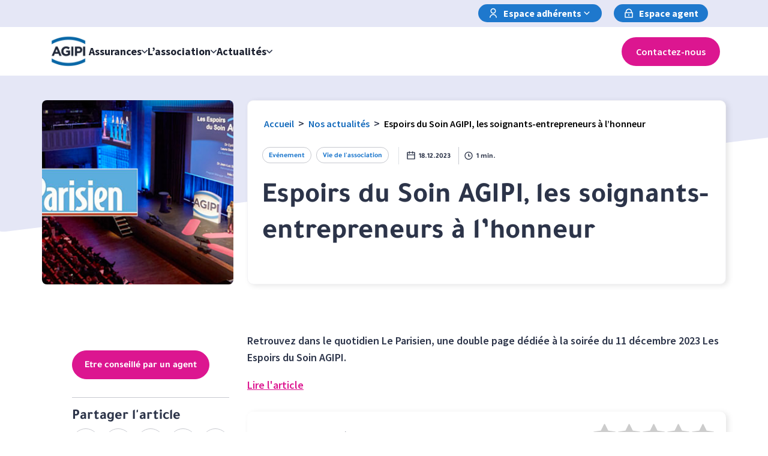

--- FILE ---
content_type: text/html; charset=UTF-8
request_url: https://www.agipi.com/actualites/espoirs-du-soin-agipi-les-soignants-entrepreneurs-a-lhonneur/
body_size: 38836
content:
<!doctype html>
<html lang="fr-FR">

<head><meta charset="UTF-8"><script>if(navigator.userAgent.match(/MSIE|Internet Explorer/i)||navigator.userAgent.match(/Trident\/7\..*?rv:11/i)){var href=document.location.href;if(!href.match(/[?&]nowprocket/)){if(href.indexOf("?")==-1){if(href.indexOf("#")==-1){document.location.href=href+"?nowprocket=1"}else{document.location.href=href.replace("#","?nowprocket=1#")}}else{if(href.indexOf("#")==-1){document.location.href=href+"&nowprocket=1"}else{document.location.href=href.replace("#","&nowprocket=1#")}}}}</script><script>(()=>{class RocketLazyLoadScripts{constructor(){this.v="2.0.4",this.userEvents=["keydown","keyup","mousedown","mouseup","mousemove","mouseover","mouseout","touchmove","touchstart","touchend","touchcancel","wheel","click","dblclick","input"],this.attributeEvents=["onblur","onclick","oncontextmenu","ondblclick","onfocus","onmousedown","onmouseenter","onmouseleave","onmousemove","onmouseout","onmouseover","onmouseup","onmousewheel","onscroll","onsubmit"]}async t(){this.i(),this.o(),/iP(ad|hone)/.test(navigator.userAgent)&&this.h(),this.u(),this.l(this),this.m(),this.k(this),this.p(this),this._(),await Promise.all([this.R(),this.L()]),this.lastBreath=Date.now(),this.S(this),this.P(),this.D(),this.O(),this.M(),await this.C(this.delayedScripts.normal),await this.C(this.delayedScripts.defer),await this.C(this.delayedScripts.async),await this.T(),await this.F(),await this.j(),await this.A(),window.dispatchEvent(new Event("rocket-allScriptsLoaded")),this.everythingLoaded=!0,this.lastTouchEnd&&await new Promise(t=>setTimeout(t,500-Date.now()+this.lastTouchEnd)),this.I(),this.H(),this.U(),this.W()}i(){this.CSPIssue=sessionStorage.getItem("rocketCSPIssue"),document.addEventListener("securitypolicyviolation",t=>{this.CSPIssue||"script-src-elem"!==t.violatedDirective||"data"!==t.blockedURI||(this.CSPIssue=!0,sessionStorage.setItem("rocketCSPIssue",!0))},{isRocket:!0})}o(){window.addEventListener("pageshow",t=>{this.persisted=t.persisted,this.realWindowLoadedFired=!0},{isRocket:!0}),window.addEventListener("pagehide",()=>{this.onFirstUserAction=null},{isRocket:!0})}h(){let t;function e(e){t=e}window.addEventListener("touchstart",e,{isRocket:!0}),window.addEventListener("touchend",function i(o){o.changedTouches[0]&&t.changedTouches[0]&&Math.abs(o.changedTouches[0].pageX-t.changedTouches[0].pageX)<10&&Math.abs(o.changedTouches[0].pageY-t.changedTouches[0].pageY)<10&&o.timeStamp-t.timeStamp<200&&(window.removeEventListener("touchstart",e,{isRocket:!0}),window.removeEventListener("touchend",i,{isRocket:!0}),"INPUT"===o.target.tagName&&"text"===o.target.type||(o.target.dispatchEvent(new TouchEvent("touchend",{target:o.target,bubbles:!0})),o.target.dispatchEvent(new MouseEvent("mouseover",{target:o.target,bubbles:!0})),o.target.dispatchEvent(new PointerEvent("click",{target:o.target,bubbles:!0,cancelable:!0,detail:1,clientX:o.changedTouches[0].clientX,clientY:o.changedTouches[0].clientY})),event.preventDefault()))},{isRocket:!0})}q(t){this.userActionTriggered||("mousemove"!==t.type||this.firstMousemoveIgnored?"keyup"===t.type||"mouseover"===t.type||"mouseout"===t.type||(this.userActionTriggered=!0,this.onFirstUserAction&&this.onFirstUserAction()):this.firstMousemoveIgnored=!0),"click"===t.type&&t.preventDefault(),t.stopPropagation(),t.stopImmediatePropagation(),"touchstart"===this.lastEvent&&"touchend"===t.type&&(this.lastTouchEnd=Date.now()),"click"===t.type&&(this.lastTouchEnd=0),this.lastEvent=t.type,t.composedPath&&t.composedPath()[0].getRootNode()instanceof ShadowRoot&&(t.rocketTarget=t.composedPath()[0]),this.savedUserEvents.push(t)}u(){this.savedUserEvents=[],this.userEventHandler=this.q.bind(this),this.userEvents.forEach(t=>window.addEventListener(t,this.userEventHandler,{passive:!1,isRocket:!0})),document.addEventListener("visibilitychange",this.userEventHandler,{isRocket:!0})}U(){this.userEvents.forEach(t=>window.removeEventListener(t,this.userEventHandler,{passive:!1,isRocket:!0})),document.removeEventListener("visibilitychange",this.userEventHandler,{isRocket:!0}),this.savedUserEvents.forEach(t=>{(t.rocketTarget||t.target).dispatchEvent(new window[t.constructor.name](t.type,t))})}m(){const t="return false",e=Array.from(this.attributeEvents,t=>"data-rocket-"+t),i="["+this.attributeEvents.join("],[")+"]",o="[data-rocket-"+this.attributeEvents.join("],[data-rocket-")+"]",s=(e,i,o)=>{o&&o!==t&&(e.setAttribute("data-rocket-"+i,o),e["rocket"+i]=new Function("event",o),e.setAttribute(i,t))};new MutationObserver(t=>{for(const n of t)"attributes"===n.type&&(n.attributeName.startsWith("data-rocket-")||this.everythingLoaded?n.attributeName.startsWith("data-rocket-")&&this.everythingLoaded&&this.N(n.target,n.attributeName.substring(12)):s(n.target,n.attributeName,n.target.getAttribute(n.attributeName))),"childList"===n.type&&n.addedNodes.forEach(t=>{if(t.nodeType===Node.ELEMENT_NODE)if(this.everythingLoaded)for(const i of[t,...t.querySelectorAll(o)])for(const t of i.getAttributeNames())e.includes(t)&&this.N(i,t.substring(12));else for(const e of[t,...t.querySelectorAll(i)])for(const t of e.getAttributeNames())this.attributeEvents.includes(t)&&s(e,t,e.getAttribute(t))})}).observe(document,{subtree:!0,childList:!0,attributeFilter:[...this.attributeEvents,...e]})}I(){this.attributeEvents.forEach(t=>{document.querySelectorAll("[data-rocket-"+t+"]").forEach(e=>{this.N(e,t)})})}N(t,e){const i=t.getAttribute("data-rocket-"+e);i&&(t.setAttribute(e,i),t.removeAttribute("data-rocket-"+e))}k(t){Object.defineProperty(HTMLElement.prototype,"onclick",{get(){return this.rocketonclick||null},set(e){this.rocketonclick=e,this.setAttribute(t.everythingLoaded?"onclick":"data-rocket-onclick","this.rocketonclick(event)")}})}S(t){function e(e,i){let o=e[i];e[i]=null,Object.defineProperty(e,i,{get:()=>o,set(s){t.everythingLoaded?o=s:e["rocket"+i]=o=s}})}e(document,"onreadystatechange"),e(window,"onload"),e(window,"onpageshow");try{Object.defineProperty(document,"readyState",{get:()=>t.rocketReadyState,set(e){t.rocketReadyState=e},configurable:!0}),document.readyState="loading"}catch(t){console.log("WPRocket DJE readyState conflict, bypassing")}}l(t){this.originalAddEventListener=EventTarget.prototype.addEventListener,this.originalRemoveEventListener=EventTarget.prototype.removeEventListener,this.savedEventListeners=[],EventTarget.prototype.addEventListener=function(e,i,o){o&&o.isRocket||!t.B(e,this)&&!t.userEvents.includes(e)||t.B(e,this)&&!t.userActionTriggered||e.startsWith("rocket-")||t.everythingLoaded?t.originalAddEventListener.call(this,e,i,o):(t.savedEventListeners.push({target:this,remove:!1,type:e,func:i,options:o}),"mouseenter"!==e&&"mouseleave"!==e||t.originalAddEventListener.call(this,e,t.savedUserEvents.push,o))},EventTarget.prototype.removeEventListener=function(e,i,o){o&&o.isRocket||!t.B(e,this)&&!t.userEvents.includes(e)||t.B(e,this)&&!t.userActionTriggered||e.startsWith("rocket-")||t.everythingLoaded?t.originalRemoveEventListener.call(this,e,i,o):t.savedEventListeners.push({target:this,remove:!0,type:e,func:i,options:o})}}J(t,e){this.savedEventListeners=this.savedEventListeners.filter(i=>{let o=i.type,s=i.target||window;return e!==o||t!==s||(this.B(o,s)&&(i.type="rocket-"+o),this.$(i),!1)})}H(){EventTarget.prototype.addEventListener=this.originalAddEventListener,EventTarget.prototype.removeEventListener=this.originalRemoveEventListener,this.savedEventListeners.forEach(t=>this.$(t))}$(t){t.remove?this.originalRemoveEventListener.call(t.target,t.type,t.func,t.options):this.originalAddEventListener.call(t.target,t.type,t.func,t.options)}p(t){let e;function i(e){return t.everythingLoaded?e:e.split(" ").map(t=>"load"===t||t.startsWith("load.")?"rocket-jquery-load":t).join(" ")}function o(o){function s(e){const s=o.fn[e];o.fn[e]=o.fn.init.prototype[e]=function(){return this[0]===window&&t.userActionTriggered&&("string"==typeof arguments[0]||arguments[0]instanceof String?arguments[0]=i(arguments[0]):"object"==typeof arguments[0]&&Object.keys(arguments[0]).forEach(t=>{const e=arguments[0][t];delete arguments[0][t],arguments[0][i(t)]=e})),s.apply(this,arguments),this}}if(o&&o.fn&&!t.allJQueries.includes(o)){const e={DOMContentLoaded:[],"rocket-DOMContentLoaded":[]};for(const t in e)document.addEventListener(t,()=>{e[t].forEach(t=>t())},{isRocket:!0});o.fn.ready=o.fn.init.prototype.ready=function(i){function s(){parseInt(o.fn.jquery)>2?setTimeout(()=>i.bind(document)(o)):i.bind(document)(o)}return"function"==typeof i&&(t.realDomReadyFired?!t.userActionTriggered||t.fauxDomReadyFired?s():e["rocket-DOMContentLoaded"].push(s):e.DOMContentLoaded.push(s)),o([])},s("on"),s("one"),s("off"),t.allJQueries.push(o)}e=o}t.allJQueries=[],o(window.jQuery),Object.defineProperty(window,"jQuery",{get:()=>e,set(t){o(t)}})}P(){const t=new Map;document.write=document.writeln=function(e){const i=document.currentScript,o=document.createRange(),s=i.parentElement;let n=t.get(i);void 0===n&&(n=i.nextSibling,t.set(i,n));const c=document.createDocumentFragment();o.setStart(c,0),c.appendChild(o.createContextualFragment(e)),s.insertBefore(c,n)}}async R(){return new Promise(t=>{this.userActionTriggered?t():this.onFirstUserAction=t})}async L(){return new Promise(t=>{document.addEventListener("DOMContentLoaded",()=>{this.realDomReadyFired=!0,t()},{isRocket:!0})})}async j(){return this.realWindowLoadedFired?Promise.resolve():new Promise(t=>{window.addEventListener("load",t,{isRocket:!0})})}M(){this.pendingScripts=[];this.scriptsMutationObserver=new MutationObserver(t=>{for(const e of t)e.addedNodes.forEach(t=>{"SCRIPT"!==t.tagName||t.noModule||t.isWPRocket||this.pendingScripts.push({script:t,promise:new Promise(e=>{const i=()=>{const i=this.pendingScripts.findIndex(e=>e.script===t);i>=0&&this.pendingScripts.splice(i,1),e()};t.addEventListener("load",i,{isRocket:!0}),t.addEventListener("error",i,{isRocket:!0}),setTimeout(i,1e3)})})})}),this.scriptsMutationObserver.observe(document,{childList:!0,subtree:!0})}async F(){await this.X(),this.pendingScripts.length?(await this.pendingScripts[0].promise,await this.F()):this.scriptsMutationObserver.disconnect()}D(){this.delayedScripts={normal:[],async:[],defer:[]},document.querySelectorAll("script[type$=rocketlazyloadscript]").forEach(t=>{t.hasAttribute("data-rocket-src")?t.hasAttribute("async")&&!1!==t.async?this.delayedScripts.async.push(t):t.hasAttribute("defer")&&!1!==t.defer||"module"===t.getAttribute("data-rocket-type")?this.delayedScripts.defer.push(t):this.delayedScripts.normal.push(t):this.delayedScripts.normal.push(t)})}async _(){await this.L();let t=[];document.querySelectorAll("script[type$=rocketlazyloadscript][data-rocket-src]").forEach(e=>{let i=e.getAttribute("data-rocket-src");if(i&&!i.startsWith("data:")){i.startsWith("//")&&(i=location.protocol+i);try{const o=new URL(i).origin;o!==location.origin&&t.push({src:o,crossOrigin:e.crossOrigin||"module"===e.getAttribute("data-rocket-type")})}catch(t){}}}),t=[...new Map(t.map(t=>[JSON.stringify(t),t])).values()],this.Y(t,"preconnect")}async G(t){if(await this.K(),!0!==t.noModule||!("noModule"in HTMLScriptElement.prototype))return new Promise(e=>{let i;function o(){(i||t).setAttribute("data-rocket-status","executed"),e()}try{if(navigator.userAgent.includes("Firefox/")||""===navigator.vendor||this.CSPIssue)i=document.createElement("script"),[...t.attributes].forEach(t=>{let e=t.nodeName;"type"!==e&&("data-rocket-type"===e&&(e="type"),"data-rocket-src"===e&&(e="src"),i.setAttribute(e,t.nodeValue))}),t.text&&(i.text=t.text),t.nonce&&(i.nonce=t.nonce),i.hasAttribute("src")?(i.addEventListener("load",o,{isRocket:!0}),i.addEventListener("error",()=>{i.setAttribute("data-rocket-status","failed-network"),e()},{isRocket:!0}),setTimeout(()=>{i.isConnected||e()},1)):(i.text=t.text,o()),i.isWPRocket=!0,t.parentNode.replaceChild(i,t);else{const i=t.getAttribute("data-rocket-type"),s=t.getAttribute("data-rocket-src");i?(t.type=i,t.removeAttribute("data-rocket-type")):t.removeAttribute("type"),t.addEventListener("load",o,{isRocket:!0}),t.addEventListener("error",i=>{this.CSPIssue&&i.target.src.startsWith("data:")?(console.log("WPRocket: CSP fallback activated"),t.removeAttribute("src"),this.G(t).then(e)):(t.setAttribute("data-rocket-status","failed-network"),e())},{isRocket:!0}),s?(t.fetchPriority="high",t.removeAttribute("data-rocket-src"),t.src=s):t.src="data:text/javascript;base64,"+window.btoa(unescape(encodeURIComponent(t.text)))}}catch(i){t.setAttribute("data-rocket-status","failed-transform"),e()}});t.setAttribute("data-rocket-status","skipped")}async C(t){const e=t.shift();return e?(e.isConnected&&await this.G(e),this.C(t)):Promise.resolve()}O(){this.Y([...this.delayedScripts.normal,...this.delayedScripts.defer,...this.delayedScripts.async],"preload")}Y(t,e){this.trash=this.trash||[];let i=!0;var o=document.createDocumentFragment();t.forEach(t=>{const s=t.getAttribute&&t.getAttribute("data-rocket-src")||t.src;if(s&&!s.startsWith("data:")){const n=document.createElement("link");n.href=s,n.rel=e,"preconnect"!==e&&(n.as="script",n.fetchPriority=i?"high":"low"),t.getAttribute&&"module"===t.getAttribute("data-rocket-type")&&(n.crossOrigin=!0),t.crossOrigin&&(n.crossOrigin=t.crossOrigin),t.integrity&&(n.integrity=t.integrity),t.nonce&&(n.nonce=t.nonce),o.appendChild(n),this.trash.push(n),i=!1}}),document.head.appendChild(o)}W(){this.trash.forEach(t=>t.remove())}async T(){try{document.readyState="interactive"}catch(t){}this.fauxDomReadyFired=!0;try{await this.K(),this.J(document,"readystatechange"),document.dispatchEvent(new Event("rocket-readystatechange")),await this.K(),document.rocketonreadystatechange&&document.rocketonreadystatechange(),await this.K(),this.J(document,"DOMContentLoaded"),document.dispatchEvent(new Event("rocket-DOMContentLoaded")),await this.K(),this.J(window,"DOMContentLoaded"),window.dispatchEvent(new Event("rocket-DOMContentLoaded"))}catch(t){console.error(t)}}async A(){try{document.readyState="complete"}catch(t){}try{await this.K(),this.J(document,"readystatechange"),document.dispatchEvent(new Event("rocket-readystatechange")),await this.K(),document.rocketonreadystatechange&&document.rocketonreadystatechange(),await this.K(),this.J(window,"load"),window.dispatchEvent(new Event("rocket-load")),await this.K(),window.rocketonload&&window.rocketonload(),await this.K(),this.allJQueries.forEach(t=>t(window).trigger("rocket-jquery-load")),await this.K(),this.J(window,"pageshow");const t=new Event("rocket-pageshow");t.persisted=this.persisted,window.dispatchEvent(t),await this.K(),window.rocketonpageshow&&window.rocketonpageshow({persisted:this.persisted})}catch(t){console.error(t)}}async K(){Date.now()-this.lastBreath>45&&(await this.X(),this.lastBreath=Date.now())}async X(){return document.hidden?new Promise(t=>setTimeout(t)):new Promise(t=>requestAnimationFrame(t))}B(t,e){return e===document&&"readystatechange"===t||(e===document&&"DOMContentLoaded"===t||(e===window&&"DOMContentLoaded"===t||(e===window&&"load"===t||e===window&&"pageshow"===t)))}static run(){(new RocketLazyLoadScripts).t()}}RocketLazyLoadScripts.run()})();</script>
	
	<meta name="theme-color" content="#1e78cd">
		<meta name="viewport" content="width=device-width, initial-scale=1">
	<link rel="manifest" href="https://www.agipi.com/wp-content/themes/agipi-com-theme/manifest.json">
	<link rel="profile" href="https://gmpg.org/xfn/11">
	<meta name='robots' content='index, follow, max-image-preview:large, max-snippet:-1, max-video-preview:-1' />
	<style>img:is([sizes="auto" i], [sizes^="auto," i]) { contain-intrinsic-size: 3000px 1500px }</style>
	<link rel="preload" href="https://www.agipi.com/wp-content/plugins/rate-my-post/public/css/fonts/ratemypost.ttf" type="font/ttf" as="font" crossorigin="anonymous">
	<!-- This site is optimized with the Yoast SEO plugin v26.4 - https://yoast.com/wordpress/plugins/seo/ -->
	<title>Espoirs du Soin AGIPI, les soignants-entrepreneurs à l&#039;honneur - AGIPI</title>
<link data-rocket-prefetch href="https://fonts.googleapis.com" rel="dns-prefetch">
<link data-rocket-preload as="style" href="https://fonts.googleapis.com/css?family=Source%20Sans%20Pro%3A400%2C700&#038;display=swap" rel="preload">
<link href="https://fonts.googleapis.com/css?family=Source%20Sans%20Pro%3A400%2C700&#038;display=swap" media="print" onload="this.media=&#039;all&#039;" rel="stylesheet">
<noscript><link rel="stylesheet" href="https://fonts.googleapis.com/css?family=Source%20Sans%20Pro%3A400%2C700&#038;display=swap"></noscript>
	<meta name="description" content="Retrouvez dans le quotidien Le Parisien, une double page dédiée à la soirée du 11 décembre 2023 Les Espoirs du Soin AGIPI." />
	<meta property="og:locale" content="fr_FR" />
	<meta property="og:type" content="article" />
	<meta property="og:title" content="Espoirs du Soin AGIPI, les soignants-entrepreneurs à l&#039;honneur - AGIPI" />
	<meta property="og:description" content="Retrouvez dans le quotidien Le Parisien, une double page dédiée à la soirée du 11 décembre 2023 Les Espoirs du Soin AGIPI." />
	<meta property="og:url" content="https://www.agipi.com/actualites/espoirs-du-soin-agipi-les-soignants-entrepreneurs-a-lhonneur/" />
	<meta property="og:site_name" content="AGIPI" />
	<meta property="article:published_time" content="2023-12-18T14:35:46+00:00" />
	<meta property="article:modified_time" content="2024-08-23T07:13:11+00:00" />
	<meta property="og:image" content="https://www.agipi.com/wp-content/uploads/2023/12/Actus-Parisien-Les-Espoirs-du-Soin-AGIPI-Mutualite-11-12-2023-copie.jpg" />
	<meta property="og:image:width" content="530" />
	<meta property="og:image:height" content="300" />
	<meta property="og:image:type" content="image/jpeg" />
	<meta name="twitter:card" content="summary_large_image" />
	<script type="application/ld+json" class="yoast-schema-graph">{"@context":"https://schema.org","@graph":[{"@type":"Article","@id":"https://www.agipi.com/actualites/espoirs-du-soin-agipi-les-soignants-entrepreneurs-a-lhonneur/#article","isPartOf":{"@id":"https://www.agipi.com/actualites/espoirs-du-soin-agipi-les-soignants-entrepreneurs-a-lhonneur/"},"headline":"Espoirs du Soin AGIPI, les soignants-entrepreneurs à l&rsquo;honneur","datePublished":"2023-12-18T14:35:46+00:00","dateModified":"2024-08-23T07:13:11+00:00","mainEntityOfPage":{"@id":"https://www.agipi.com/actualites/espoirs-du-soin-agipi-les-soignants-entrepreneurs-a-lhonneur/"},"wordCount":34,"publisher":{"@id":"https://www.agipi.com/#organization"},"image":{"@id":"https://www.agipi.com/actualites/espoirs-du-soin-agipi-les-soignants-entrepreneurs-a-lhonneur/#primaryimage"},"thumbnailUrl":"https://www.agipi.com/wp-content/uploads/2023/12/Actus-Parisien-Les-Espoirs-du-Soin-AGIPI-Mutualite-11-12-2023-copie.jpg","articleSection":["Evénement","Vie de l'association"],"inLanguage":"fr-FR"},{"@type":"WebPage","@id":"https://www.agipi.com/actualites/espoirs-du-soin-agipi-les-soignants-entrepreneurs-a-lhonneur/","url":"https://www.agipi.com/actualites/espoirs-du-soin-agipi-les-soignants-entrepreneurs-a-lhonneur/","name":"Espoirs du Soin AGIPI, les soignants-entrepreneurs à l'honneur - AGIPI","isPartOf":{"@id":"https://www.agipi.com/#website"},"primaryImageOfPage":{"@id":"https://www.agipi.com/actualites/espoirs-du-soin-agipi-les-soignants-entrepreneurs-a-lhonneur/#primaryimage"},"image":{"@id":"https://www.agipi.com/actualites/espoirs-du-soin-agipi-les-soignants-entrepreneurs-a-lhonneur/#primaryimage"},"thumbnailUrl":"https://www.agipi.com/wp-content/uploads/2023/12/Actus-Parisien-Les-Espoirs-du-Soin-AGIPI-Mutualite-11-12-2023-copie.jpg","datePublished":"2023-12-18T14:35:46+00:00","dateModified":"2024-08-23T07:13:11+00:00","description":"Retrouvez dans le quotidien Le Parisien, une double page dédiée à la soirée du 11 décembre 2023 Les Espoirs du Soin AGIPI.","breadcrumb":{"@id":"https://www.agipi.com/actualites/espoirs-du-soin-agipi-les-soignants-entrepreneurs-a-lhonneur/#breadcrumb"},"inLanguage":"fr-FR","potentialAction":[{"@type":"ReadAction","target":["https://www.agipi.com/actualites/espoirs-du-soin-agipi-les-soignants-entrepreneurs-a-lhonneur/"]}]},{"@type":"ImageObject","inLanguage":"fr-FR","@id":"https://www.agipi.com/actualites/espoirs-du-soin-agipi-les-soignants-entrepreneurs-a-lhonneur/#primaryimage","url":"https://www.agipi.com/wp-content/uploads/2023/12/Actus-Parisien-Les-Espoirs-du-Soin-AGIPI-Mutualite-11-12-2023-copie.jpg","contentUrl":"https://www.agipi.com/wp-content/uploads/2023/12/Actus-Parisien-Les-Espoirs-du-Soin-AGIPI-Mutualite-11-12-2023-copie.jpg","width":530,"height":300,"caption":"642501464"},{"@type":"BreadcrumbList","@id":"https://www.agipi.com/actualites/espoirs-du-soin-agipi-les-soignants-entrepreneurs-a-lhonneur/#breadcrumb","itemListElement":[{"@type":"ListItem","position":1,"name":"Accueil","item":"https://www.agipi.com/"},{"@type":"ListItem","position":2,"name":"Nos actualités","item":"https://www.agipi.com/toutes-les-actualites/"},{"@type":"ListItem","position":3,"name":"Espoirs du Soin AGIPI, les soignants-entrepreneurs à l&rsquo;honneur"}]},{"@type":"WebSite","@id":"https://www.agipi.com/#website","url":"https://www.agipi.com/","name":"AGIPI","description":"L&#039;assurance associative engagée pour vous","publisher":{"@id":"https://www.agipi.com/#organization"},"alternateName":"https://www.agipi.com/robots.txt","potentialAction":[{"@type":"SearchAction","target":{"@type":"EntryPoint","urlTemplate":"https://www.agipi.com/?s={search_term_string}"},"query-input":{"@type":"PropertyValueSpecification","valueRequired":true,"valueName":"search_term_string"}}],"inLanguage":"fr-FR"},{"@type":"Organization","@id":"https://www.agipi.com/#organization","name":"AGIPI","url":"https://www.agipi.com/","logo":{"@type":"ImageObject","inLanguage":"fr-FR","@id":"https://www.agipi.com/#/schema/logo/image/","url":"https://www.agipi.com/wp-content/uploads/2023/02/logo-agipi-transparent.png","contentUrl":"https://www.agipi.com/wp-content/uploads/2023/02/logo-agipi-transparent.png","width":256,"height":229,"caption":"AGIPI"},"image":{"@id":"https://www.agipi.com/#/schema/logo/image/"}}]}</script>
	<!-- / Yoast SEO plugin. -->


<link rel='dns-prefetch' href='//fonts.googleapis.com' />
<link href='https://fonts.gstatic.com' crossorigin rel='preconnect' />
<link rel="alternate" type="application/rss+xml" title="AGIPI &raquo; Flux" href="https://www.agipi.com/feed/" />
<link rel="alternate" type="application/rss+xml" title="AGIPI &raquo; Flux des commentaires" href="https://www.agipi.com/comments/feed/" />
<style id='wp-emoji-styles-inline-css'>

	img.wp-smiley, img.emoji {
		display: inline !important;
		border: none !important;
		box-shadow: none !important;
		height: 1em !important;
		width: 1em !important;
		margin: 0 0.07em !important;
		vertical-align: -0.1em !important;
		background: none !important;
		padding: 0 !important;
	}
</style>
<link rel='stylesheet' id='wp-block-library-css' href='https://www.agipi.com/wp-includes/css/dist/block-library/style.min.css?ver=ca6808' media='all' />
<style id='classic-theme-styles-inline-css'>
/*! This file is auto-generated */
.wp-block-button__link{color:#fff;background-color:#32373c;border-radius:9999px;box-shadow:none;text-decoration:none;padding:calc(.667em + 2px) calc(1.333em + 2px);font-size:1.125em}.wp-block-file__button{background:#32373c;color:#fff;text-decoration:none}
</style>
<style id='qsm-quiz-style-inline-css'>


</style>
<link rel='stylesheet' id='wp-components-css' href='https://www.agipi.com/wp-includes/css/dist/components/style.min.css?ver=ca6808' media='all' />
<link rel='stylesheet' id='wp-preferences-css' href='https://www.agipi.com/wp-includes/css/dist/preferences/style.min.css?ver=ca6808' media='all' />
<link rel='stylesheet' id='wp-block-editor-css' href='https://www.agipi.com/wp-includes/css/dist/block-editor/style.min.css?ver=ca6808' media='all' />
<link data-minify="1" rel='stylesheet' id='popup-maker-block-library-style-css' href='https://www.agipi.com/wp-content/cache/min/1/wp-content/plugins/popup-maker/dist/packages/block-library-style.css?ver=1768682824' media='all' />
<link data-minify="1" rel='stylesheet' id='rate-my-post-css' href='https://www.agipi.com/wp-content/cache/min/1/wp-content/plugins/rate-my-post/public/css/rate-my-post.min.css?ver=1768682824' media='all' />
<style id='global-styles-inline-css'>
:root{--wp--preset--aspect-ratio--square: 1;--wp--preset--aspect-ratio--4-3: 4/3;--wp--preset--aspect-ratio--3-4: 3/4;--wp--preset--aspect-ratio--3-2: 3/2;--wp--preset--aspect-ratio--2-3: 2/3;--wp--preset--aspect-ratio--16-9: 16/9;--wp--preset--aspect-ratio--9-16: 9/16;--wp--preset--color--black: #000000;--wp--preset--color--cyan-bluish-gray: #abb8c3;--wp--preset--color--white: #ffffff;--wp--preset--color--pale-pink: #f78da7;--wp--preset--color--vivid-red: #cf2e2e;--wp--preset--color--luminous-vivid-orange: #ff6900;--wp--preset--color--luminous-vivid-amber: #fcb900;--wp--preset--color--light-green-cyan: #7bdcb5;--wp--preset--color--vivid-green-cyan: #00d084;--wp--preset--color--pale-cyan-blue: #8ed1fc;--wp--preset--color--vivid-cyan-blue: #0693e3;--wp--preset--color--vivid-purple: #9b51e0;--wp--preset--color--bleu-primaire: #1E78CD;--wp--preset--color--rose-primaire: #DC1690;--wp--preset--color--gris-primaire: #2C3449;--wp--preset--color--blanc-primaire: #FFFFFF;--wp--preset--color--bleu-secondaire: #CBD2F5;--wp--preset--color--rose-secondaire: #E9C7DF;--wp--preset--color--gris-secondaire: #C7C9CF;--wp--preset--color--bleu-tertiaire: #E5E7F6;--wp--preset--color--gris-tertiaire: #F3F3F6;--wp--preset--color--bleu-action: #1467B5;--wp--preset--color--rose-action: #C72689;--wp--preset--color--gris-action: #495470;--wp--preset--color--bleu-dark-bg: #1EA2FF;--wp--preset--gradient--vivid-cyan-blue-to-vivid-purple: linear-gradient(135deg,rgba(6,147,227,1) 0%,rgb(155,81,224) 100%);--wp--preset--gradient--light-green-cyan-to-vivid-green-cyan: linear-gradient(135deg,rgb(122,220,180) 0%,rgb(0,208,130) 100%);--wp--preset--gradient--luminous-vivid-amber-to-luminous-vivid-orange: linear-gradient(135deg,rgba(252,185,0,1) 0%,rgba(255,105,0,1) 100%);--wp--preset--gradient--luminous-vivid-orange-to-vivid-red: linear-gradient(135deg,rgba(255,105,0,1) 0%,rgb(207,46,46) 100%);--wp--preset--gradient--very-light-gray-to-cyan-bluish-gray: linear-gradient(135deg,rgb(238,238,238) 0%,rgb(169,184,195) 100%);--wp--preset--gradient--cool-to-warm-spectrum: linear-gradient(135deg,rgb(74,234,220) 0%,rgb(151,120,209) 20%,rgb(207,42,186) 40%,rgb(238,44,130) 60%,rgb(251,105,98) 80%,rgb(254,248,76) 100%);--wp--preset--gradient--blush-light-purple: linear-gradient(135deg,rgb(255,206,236) 0%,rgb(152,150,240) 100%);--wp--preset--gradient--blush-bordeaux: linear-gradient(135deg,rgb(254,205,165) 0%,rgb(254,45,45) 50%,rgb(107,0,62) 100%);--wp--preset--gradient--luminous-dusk: linear-gradient(135deg,rgb(255,203,112) 0%,rgb(199,81,192) 50%,rgb(65,88,208) 100%);--wp--preset--gradient--pale-ocean: linear-gradient(135deg,rgb(255,245,203) 0%,rgb(182,227,212) 50%,rgb(51,167,181) 100%);--wp--preset--gradient--electric-grass: linear-gradient(135deg,rgb(202,248,128) 0%,rgb(113,206,126) 100%);--wp--preset--gradient--midnight: linear-gradient(135deg,rgb(2,3,129) 0%,rgb(40,116,252) 100%);--wp--preset--font-size--small: 18px;--wp--preset--font-size--medium: 20px;--wp--preset--font-size--large: 24px;--wp--preset--font-size--x-large: 42px;--wp--preset--font-size--extra-small: 16px;--wp--preset--font-size--normal: 20px;--wp--preset--font-size--extra-large: 40px;--wp--preset--font-size--huge: 96px;--wp--preset--font-size--gigantic: 144px;--wp--preset--spacing--20: 0.44rem;--wp--preset--spacing--30: 0.67rem;--wp--preset--spacing--40: 1rem;--wp--preset--spacing--50: 1.5rem;--wp--preset--spacing--60: 2.25rem;--wp--preset--spacing--70: 3.38rem;--wp--preset--spacing--80: 5.06rem;--wp--preset--shadow--natural: 6px 6px 9px rgba(0, 0, 0, 0.2);--wp--preset--shadow--deep: 12px 12px 50px rgba(0, 0, 0, 0.4);--wp--preset--shadow--sharp: 6px 6px 0px rgba(0, 0, 0, 0.2);--wp--preset--shadow--outlined: 6px 6px 0px -3px rgba(255, 255, 255, 1), 6px 6px rgba(0, 0, 0, 1);--wp--preset--shadow--crisp: 6px 6px 0px rgba(0, 0, 0, 1);}:where(.is-layout-flex){gap: 0.5em;}:where(.is-layout-grid){gap: 0.5em;}body .is-layout-flex{display: flex;}.is-layout-flex{flex-wrap: wrap;align-items: center;}.is-layout-flex > :is(*, div){margin: 0;}body .is-layout-grid{display: grid;}.is-layout-grid > :is(*, div){margin: 0;}:where(.wp-block-columns.is-layout-flex){gap: 2em;}:where(.wp-block-columns.is-layout-grid){gap: 2em;}:where(.wp-block-post-template.is-layout-flex){gap: 1.25em;}:where(.wp-block-post-template.is-layout-grid){gap: 1.25em;}.has-black-color{color: var(--wp--preset--color--black) !important;}.has-cyan-bluish-gray-color{color: var(--wp--preset--color--cyan-bluish-gray) !important;}.has-white-color{color: var(--wp--preset--color--white) !important;}.has-pale-pink-color{color: var(--wp--preset--color--pale-pink) !important;}.has-vivid-red-color{color: var(--wp--preset--color--vivid-red) !important;}.has-luminous-vivid-orange-color{color: var(--wp--preset--color--luminous-vivid-orange) !important;}.has-luminous-vivid-amber-color{color: var(--wp--preset--color--luminous-vivid-amber) !important;}.has-light-green-cyan-color{color: var(--wp--preset--color--light-green-cyan) !important;}.has-vivid-green-cyan-color{color: var(--wp--preset--color--vivid-green-cyan) !important;}.has-pale-cyan-blue-color{color: var(--wp--preset--color--pale-cyan-blue) !important;}.has-vivid-cyan-blue-color{color: var(--wp--preset--color--vivid-cyan-blue) !important;}.has-vivid-purple-color{color: var(--wp--preset--color--vivid-purple) !important;}.has-black-background-color{background-color: var(--wp--preset--color--black) !important;}.has-cyan-bluish-gray-background-color{background-color: var(--wp--preset--color--cyan-bluish-gray) !important;}.has-white-background-color{background-color: var(--wp--preset--color--white) !important;}.has-pale-pink-background-color{background-color: var(--wp--preset--color--pale-pink) !important;}.has-vivid-red-background-color{background-color: var(--wp--preset--color--vivid-red) !important;}.has-luminous-vivid-orange-background-color{background-color: var(--wp--preset--color--luminous-vivid-orange) !important;}.has-luminous-vivid-amber-background-color{background-color: var(--wp--preset--color--luminous-vivid-amber) !important;}.has-light-green-cyan-background-color{background-color: var(--wp--preset--color--light-green-cyan) !important;}.has-vivid-green-cyan-background-color{background-color: var(--wp--preset--color--vivid-green-cyan) !important;}.has-pale-cyan-blue-background-color{background-color: var(--wp--preset--color--pale-cyan-blue) !important;}.has-vivid-cyan-blue-background-color{background-color: var(--wp--preset--color--vivid-cyan-blue) !important;}.has-vivid-purple-background-color{background-color: var(--wp--preset--color--vivid-purple) !important;}.has-black-border-color{border-color: var(--wp--preset--color--black) !important;}.has-cyan-bluish-gray-border-color{border-color: var(--wp--preset--color--cyan-bluish-gray) !important;}.has-white-border-color{border-color: var(--wp--preset--color--white) !important;}.has-pale-pink-border-color{border-color: var(--wp--preset--color--pale-pink) !important;}.has-vivid-red-border-color{border-color: var(--wp--preset--color--vivid-red) !important;}.has-luminous-vivid-orange-border-color{border-color: var(--wp--preset--color--luminous-vivid-orange) !important;}.has-luminous-vivid-amber-border-color{border-color: var(--wp--preset--color--luminous-vivid-amber) !important;}.has-light-green-cyan-border-color{border-color: var(--wp--preset--color--light-green-cyan) !important;}.has-vivid-green-cyan-border-color{border-color: var(--wp--preset--color--vivid-green-cyan) !important;}.has-pale-cyan-blue-border-color{border-color: var(--wp--preset--color--pale-cyan-blue) !important;}.has-vivid-cyan-blue-border-color{border-color: var(--wp--preset--color--vivid-cyan-blue) !important;}.has-vivid-purple-border-color{border-color: var(--wp--preset--color--vivid-purple) !important;}.has-vivid-cyan-blue-to-vivid-purple-gradient-background{background: var(--wp--preset--gradient--vivid-cyan-blue-to-vivid-purple) !important;}.has-light-green-cyan-to-vivid-green-cyan-gradient-background{background: var(--wp--preset--gradient--light-green-cyan-to-vivid-green-cyan) !important;}.has-luminous-vivid-amber-to-luminous-vivid-orange-gradient-background{background: var(--wp--preset--gradient--luminous-vivid-amber-to-luminous-vivid-orange) !important;}.has-luminous-vivid-orange-to-vivid-red-gradient-background{background: var(--wp--preset--gradient--luminous-vivid-orange-to-vivid-red) !important;}.has-very-light-gray-to-cyan-bluish-gray-gradient-background{background: var(--wp--preset--gradient--very-light-gray-to-cyan-bluish-gray) !important;}.has-cool-to-warm-spectrum-gradient-background{background: var(--wp--preset--gradient--cool-to-warm-spectrum) !important;}.has-blush-light-purple-gradient-background{background: var(--wp--preset--gradient--blush-light-purple) !important;}.has-blush-bordeaux-gradient-background{background: var(--wp--preset--gradient--blush-bordeaux) !important;}.has-luminous-dusk-gradient-background{background: var(--wp--preset--gradient--luminous-dusk) !important;}.has-pale-ocean-gradient-background{background: var(--wp--preset--gradient--pale-ocean) !important;}.has-electric-grass-gradient-background{background: var(--wp--preset--gradient--electric-grass) !important;}.has-midnight-gradient-background{background: var(--wp--preset--gradient--midnight) !important;}.has-small-font-size{font-size: var(--wp--preset--font-size--small) !important;}.has-medium-font-size{font-size: var(--wp--preset--font-size--medium) !important;}.has-large-font-size{font-size: var(--wp--preset--font-size--large) !important;}.has-x-large-font-size{font-size: var(--wp--preset--font-size--x-large) !important;}
:where(.wp-block-post-template.is-layout-flex){gap: 1.25em;}:where(.wp-block-post-template.is-layout-grid){gap: 1.25em;}
:where(.wp-block-columns.is-layout-flex){gap: 2em;}:where(.wp-block-columns.is-layout-grid){gap: 2em;}
:root :where(.wp-block-pullquote){font-size: 1.5em;line-height: 1.6;}
</style>
<link data-minify="1" rel='stylesheet' id='contact-form-7-css' href='https://www.agipi.com/wp-content/cache/min/1/wp-content/plugins/contact-form-7/includes/css/styles.css?ver=1768682824' media='all' />
<link data-minify="1" rel='stylesheet' id='wpcf7-redirect-script-frontend-css' href='https://www.agipi.com/wp-content/cache/min/1/wp-content/plugins/wpcf7-redirect/build/assets/frontend-script.css?ver=1768682824' media='all' />
<link data-minify="1" rel='stylesheet' id='megamenu-css' href='https://www.agipi.com/wp-content/cache/min/1/wp-content/uploads/maxmegamenu/style.css?ver=1768682824' media='all' />
<link data-minify="1" rel='stylesheet' id='dashicons-css' href='https://www.agipi.com/wp-content/cache/min/1/wp-includes/css/dashicons.min.css?ver=1768682824' media='all' />

<link data-minify="1" rel='stylesheet' id='megamenu-genericons-css' href='https://www.agipi.com/wp-content/cache/min/1/wp-content/plugins/megamenu-pro/icons/genericons/genericons/genericons.css?ver=1768682824' media='all' />
<link data-minify="1" rel='stylesheet' id='megamenu-fontawesome-css' href='https://www.agipi.com/wp-content/cache/min/1/wp-content/plugins/megamenu-pro/icons/fontawesome/css/font-awesome.min.css?ver=1768682824' media='all' />
<link data-minify="1" rel='stylesheet' id='megamenu-fontawesome5-css' href='https://www.agipi.com/wp-content/cache/min/1/wp-content/plugins/megamenu-pro/icons/fontawesome5/css/all.min.css?ver=1768682824' media='all' />
<link data-minify="1" rel='stylesheet' id='megamenu-fontawesome6-css' href='https://www.agipi.com/wp-content/cache/min/1/wp-content/plugins/megamenu-pro/icons/fontawesome6/css/all.min.css?ver=1768682824' media='all' />
<link rel='stylesheet' id='boostrap-css' href='https://www.agipi.com/wp-content/themes/agipi-com-theme/assets/css/bootstrap.min.css?ver=20251119' media='' />
<link data-minify="1" rel='stylesheet' id='agipi-css' href='https://www.agipi.com/wp-content/cache/min/1/wp-content/themes/agipi-com-theme/AGIPI.css?ver=1768682824' media='' />
<link data-minify="1" rel='stylesheet' id='hello-elementor-css' href='https://www.agipi.com/wp-content/cache/min/1/wp-content/themes/agipi-com-theme/style.css?ver=1768682824' media='all' />
<link data-minify="1" rel='stylesheet' id='hello-elementor-theme-style-css' href='https://www.agipi.com/wp-content/cache/min/1/wp-content/themes/agipi-com-theme/theme.css?ver=1768682824' media='all' />
<link rel='stylesheet' id='elementor-frontend-css' href='https://www.agipi.com/wp-content/plugins/elementor/assets/css/frontend.min.css?ver=3.33.1' media='all' />
<link rel='stylesheet' id='elementor-post-10-css' href='https://www.agipi.com/wp-content/uploads/elementor/css/post-10.css?ver=1768682822' media='all' />
<link rel='stylesheet' id='widget-image-css' href='https://www.agipi.com/wp-content/plugins/elementor/assets/css/widget-image.min.css?ver=3.33.1' media='all' />
<link rel='stylesheet' id='widget-heading-css' href='https://www.agipi.com/wp-content/plugins/elementor/assets/css/widget-heading.min.css?ver=3.33.1' media='all' />
<link data-minify="1" rel='stylesheet' id='elementor-icons-css' href='https://www.agipi.com/wp-content/cache/min/1/wp-content/plugins/elementor/assets/lib/eicons/css/elementor-icons.min.css?ver=1768682824' media='all' />
<link data-minify="1" rel='stylesheet' id='wb-slick-library-css' href='https://www.agipi.com/wp-content/cache/min/1/wp-content/plugins/post-carousel-slider-for-elementor-pro/assets/vendors/slick/slick.css?ver=1768682824' media='all' />
<link data-minify="1" rel='stylesheet' id='wb-slick-theme-css' href='https://www.agipi.com/wp-content/cache/min/1/wp-content/plugins/post-carousel-slider-for-elementor-pro/assets/vendors/slick/slick-theme.css?ver=1768682824' media='all' />
<link data-minify="1" rel='stylesheet' id='wb-ps-style-css' href='https://www.agipi.com/wp-content/cache/min/1/wp-content/plugins/post-carousel-slider-for-elementor-pro/assets/css/style.css?ver=1768682824' media='all' />
<link rel='stylesheet' id='elementor-post-189-css' href='https://www.agipi.com/wp-content/uploads/elementor/css/post-189.css?ver=1768682823' media='all' />
<style id='rocket-lazyload-inline-css'>
.rll-youtube-player{position:relative;padding-bottom:56.23%;height:0;overflow:hidden;max-width:100%;}.rll-youtube-player:focus-within{outline: 2px solid currentColor;outline-offset: 5px;}.rll-youtube-player iframe{position:absolute;top:0;left:0;width:100%;height:100%;z-index:100;background:0 0}.rll-youtube-player img{bottom:0;display:block;left:0;margin:auto;max-width:100%;width:100%;position:absolute;right:0;top:0;border:none;height:auto;-webkit-transition:.4s all;-moz-transition:.4s all;transition:.4s all}.rll-youtube-player img:hover{-webkit-filter:brightness(75%)}.rll-youtube-player .play{height:100%;width:100%;left:0;top:0;position:absolute;background:url(https://www.agipi.com/wp-content/plugins/wp-rocket/assets/img/youtube.png) no-repeat center;background-color: transparent !important;cursor:pointer;border:none;}
</style>
<link data-minify="1" rel='stylesheet' id='cf7mls-css' href='https://www.agipi.com/wp-content/cache/min/1/wp-content/plugins/ninjateam-cf7-multi-step-pro/assets/frontend/css/cf7mls.css?ver=1768682824' media='all' />
<link data-minify="1" rel='stylesheet' id='cf7mls_progress_bar-css' href='https://www.agipi.com/wp-content/cache/min/1/wp-content/plugins/ninjateam-cf7-multi-step-pro/assets/frontend/css/progress_bar.css?ver=1768682824' media='all' />
<link rel='stylesheet' id='cf7mls_animate-css' href='https://www.agipi.com/wp-content/plugins/ninjateam-cf7-multi-step-pro/assets/frontend/animate/animate.min.css?ver=2.7.9' media='all' />
<link data-minify="1" rel='stylesheet' id='elementor-gf-local-tajawal-css' href='https://www.agipi.com/wp-content/cache/min/1/wp-content/uploads/elementor/google-fonts/css/tajawal.css?ver=1768682824' media='all' />
<link data-minify="1" rel='stylesheet' id='elementor-gf-local-sourcesanspro-css' href='https://www.agipi.com/wp-content/cache/min/1/wp-content/uploads/elementor/google-fonts/css/sourcesanspro.css?ver=1768682824' media='all' />
<link data-minify="1" rel='stylesheet' id='elementor-gf-local-roboto-css' href='https://www.agipi.com/wp-content/cache/min/1/wp-content/uploads/elementor/google-fonts/css/roboto.css?ver=1768682824' media='all' />
<link rel='stylesheet' id='elementor-icons-shared-0-css' href='https://www.agipi.com/wp-content/plugins/elementor/assets/lib/font-awesome/css/fontawesome.min.css?ver=5.15.3' media='all' />
<link data-minify="1" rel='stylesheet' id='elementor-icons-fa-brands-css' href='https://www.agipi.com/wp-content/cache/min/1/wp-content/plugins/elementor/assets/lib/font-awesome/css/brands.min.css?ver=1768682824' media='all' />
<script type="rocketlazyloadscript" data-minify="1" data-rocket-src="https://www.agipi.com/wp-content/cache/min/1/wp-content/themes/agipi-com-theme/assets/js/jquery-3.6.4.js?ver=1767361668" id="jquery-js"></script>
<script type="rocketlazyloadscript" data-rocket-src="https://www.agipi.com/wp-content/themes/agipi-com-theme/assets/js/popper2.min.js?ver=2.0" id="popper-js" data-rocket-defer defer></script>
<script type="rocketlazyloadscript" data-rocket-src="https://www.agipi.com/wp-content/themes/agipi-com-theme/assets/js/popper.min.js?ver=2.0" id="jquery-tooltip-js" data-rocket-defer defer></script>
<script type="rocketlazyloadscript" data-minify="1" data-rocket-src="https://www.agipi.com/wp-content/cache/min/1/wp-content/themes/agipi-com-theme/assets/js/tippy-bundle.umd.js?ver=1767361668" id="jquery-tooltips-js" data-rocket-defer defer></script>
<link rel="https://api.w.org/" href="https://www.agipi.com/wp-json/" /><link rel="alternate" title="JSON" type="application/json" href="https://www.agipi.com/wp-json/wp/v2/posts/9701" /><link rel="EditURI" type="application/rsd+xml" title="RSD" href="https://www.agipi.com/xmlrpc.php?rsd" />

<link rel='shortlink' href='https://www.agipi.com/?p=9701' />
<link rel="alternate" title="oEmbed (JSON)" type="application/json+oembed" href="https://www.agipi.com/wp-json/oembed/1.0/embed?url=https%3A%2F%2Fwww.agipi.com%2Factualites%2Fespoirs-du-soin-agipi-les-soignants-entrepreneurs-a-lhonneur%2F" />
<link rel="alternate" title="oEmbed (XML)" type="text/xml+oembed" href="https://www.agipi.com/wp-json/oembed/1.0/embed?url=https%3A%2F%2Fwww.agipi.com%2Factualites%2Fespoirs-du-soin-agipi-les-soignants-entrepreneurs-a-lhonneur%2F&#038;format=xml" />

		<style type="text/css">
			
			.cb-top-bar-flex-container{
				
		background-color:#e5e7f6;
	
			}
			
		</style><script type="rocketlazyloadscript">jQuery(document).ready(() => {
				if (document.getElementById("cb-top-bar-close")) {
				document.getElementById("cb-top-bar-close").addEventListener("click", () => {
					document.getElementById("top-bar").style.display = "none";
					document.cookie = "agipi_top_toolbar_2=0; path=/; max-age=604800";
				});}				document.getElementById("top-bar").classList.remove("cb-sticky-top-bar");
});</script>
				<style type="text/css">
					.cb-top-bar-plugin-center,.cb-top-bar-plugin-left,.cb-top-bar-plugin-right{
						
		color:#2c3449;
		height:52px;
		line-height:52px;
	width:100%;
					}
					#cb-top-bar-close > a{
						color:#2c3449;
					}
					@media only screen and (max-width: 600px) {
						.cb-top-bar-plugin-center,.cb-top-bar-plugin-left,.cb-top-bar-plugin-right{
							
		color:#2c3449;
		height:52px;
		line-height:52px;
	width:100%;
						}
					}
				</style>
					<div id="top-bar">
						<div class="cb-top-bar-flex-container">
							<div class="cb-top-bar-plugin-center"><div class="elementor-container content-top-bar-menu">
<div class="cb-top-bar-left">
</div>
<div class="cb-top-bar-right">
         		<div data-elementor-type="section" data-elementor-id="15666" class="elementor elementor-15666" data-elementor-post-type="elementor_library">
			<div class="elementor-element elementor-element-10901605 e-flex e-con-boxed e-con e-parent" data-id="10901605" data-element_type="container">
					<div class="e-con-inner">
				<div class="elementor-element elementor-element-9627915 ctas-top-bar elementor-widget elementor-widget-button" data-id="9627915" data-element_type="widget" data-widget_type="button.default">
				<div class="elementor-widget-container">
									<div class="elementor-button-wrapper">
					<a class="bleu bonhomme gauche elementor-button elementor-button-link elementor-size-sm" href="#">
						<span class="elementor-button-content-wrapper">
									<span class="elementor-button-text">Espace adhérents</span>
					</span>
					</a>
				</div>
								</div>
				</div>
				<div class="elementor-element elementor-element-51da3dc1 elementor-widget elementor-widget-html" data-id="51da3dc1" data-element_type="widget" data-widget_type="html.default">
				<div class="elementor-widget-container">
					<div class="menu-deroulant" style="display: none;">
	<a href="https://adherents.agipi.com" class="menu-link-top">Vers votre espace adhérent</a>
	<a href="/tout-savoir-sur-votre-espace-adherent/" class="menu-link-top">Tout savoir sur l'espace adhérent</a>
</div>				</div>
				</div>
					</div>
				</div>
				</div>
		  		<div data-elementor-type="section" data-elementor-id="15664" class="elementor elementor-15664" data-elementor-post-type="elementor_library">
			<div class="elementor-element elementor-element-27a1d81c e-flex e-con-boxed e-con e-parent" data-id="27a1d81c" data-element_type="container">
					<div class="e-con-inner">
				<div class="elementor-element elementor-element-32efbf44 ctas-top-bar elementor-widget elementor-widget-button" data-id="32efbf44" data-element_type="widget" data-widget_type="button.custom_button">
				<div class="elementor-widget-container">
					            <div >
                <a class="bleu cadenas gauche elementor-button" href="https://monportail.agipi.com">
                                <span class="elementor-button-content-wrapper">
                                <span class="elementor-button-text">Espace agent</span>
            </span>
                </a>
            </div>
        				</div>
				</div>
					</div>
				</div>
				</div>
		
        </div></div>
</div></div></div><link rel="canonical" href="https://www.agipi.com/actualites/espoirs-du-soin-agipi-les-soignants-entrepreneurs-a-lhonneur/">
<meta name="description" content="Retrouvez dans le quotidien Le Parisien, une double page dédiée à la soirée du 11 décembre 2023 Les Espoirs du Soin AGIPI. Lire l&rsquo;article Qu’avez-vous..."><script type="rocketlazyloadscript">$(document).on('click', 'body:not(.elementor-editor-active) .redirection_vers_espace_adherent', function () {location.href = 'https://adherents.agipi.com/group/espace-adherent/vue-d-ensemble'; });$(document).on('click', 'body:not(.elementor-editor-active) .redirection_vers_portail_agent', function () {location.href = 'https://monportail.agipi.com'; });</script><meta name="generator" content="Elementor 3.33.1; features: additional_custom_breakpoints; settings: css_print_method-external, google_font-enabled, font_display-swap">
			<style>
				.e-con.e-parent:nth-of-type(n+4):not(.e-lazyloaded):not(.e-no-lazyload),
				.e-con.e-parent:nth-of-type(n+4):not(.e-lazyloaded):not(.e-no-lazyload) * {
					background-image: none !important;
				}
				@media screen and (max-height: 1024px) {
					.e-con.e-parent:nth-of-type(n+3):not(.e-lazyloaded):not(.e-no-lazyload),
					.e-con.e-parent:nth-of-type(n+3):not(.e-lazyloaded):not(.e-no-lazyload) * {
						background-image: none !important;
					}
				}
				@media screen and (max-height: 640px) {
					.e-con.e-parent:nth-of-type(n+2):not(.e-lazyloaded):not(.e-no-lazyload),
					.e-con.e-parent:nth-of-type(n+2):not(.e-lazyloaded):not(.e-no-lazyload) * {
						background-image: none !important;
					}
				}
			</style>
			<link rel="icon" href="https://www.agipi.com/wp-content/uploads/2023/03/cropped-agipi_favicon-32x32.jpg" sizes="32x32" />
<link rel="icon" href="https://www.agipi.com/wp-content/uploads/2023/03/cropped-agipi_favicon-192x192.jpg" sizes="192x192" />
<link rel="apple-touch-icon" href="https://www.agipi.com/wp-content/uploads/2023/03/cropped-agipi_favicon-180x180.jpg" />
<meta name="msapplication-TileImage" content="https://www.agipi.com/wp-content/uploads/2023/03/cropped-agipi_favicon-270x270.jpg" />
		<style id="wp-custom-css">
			/* photo header moins haute sur ces pages */
@media (min-width: 1000px) {
  body.page-template-page_communiques-presse-list #diagonale-entete-photo-800,
  body.page-template-page_fils-agipi-list #diagonale-entete-photo-800,
  body.page-template-page_veilles-reglementaires-list
    #diagonale-entete-photo-800,
  body.page-template-page_guides-list #diagonale-entete-photo-800,
  body.page-template-page_actus-list #diagonale-entete-photo-800,
  body.single-post #diagonale-entete-photo-800 {
    display: block !important;
    top: -100px;
  }
}
@media (min-width: 1200px) {
  body.page-template-page_communiques-presse-list #diagonale-entete-photo-800,
  body.page-template-page_fils-agipi-list #diagonale-entete-photo-800,
  body.page-template-page_veilles-reglementaires-list
    #diagonale-entete-photo-800,
  body.page-template-page_guides-list #diagonale-entete-photo-800,
  body.page-template-page_actus-list #diagonale-entete-photo-800,
  body.single-post #diagonale-entete-photo-800 {
    display: block !important;
    top: -100px;
  }
}
@media (min-width: 1400px) {
  body.page-template-page_communiques-presse-list #diagonale-entete-photo-800,
  body.page-template-page_fils-agipi-list #diagonale-entete-photo-800,
  body.page-template-page_veilles-reglementaires-list
    #diagonale-entete-photo-800,
  body.page-template-page_guides-list #diagonale-entete-photo-800,
  body.page-template-page_actus-list #diagonale-entete-photo-800,
  body.single-post #diagonale-entete-photo-800 {
    display: block !important;
    top: -200px;
  }
}
@media (min-width: 1600px) {
  body.page-template-page_communiques-presse-list #diagonale-entete-photo-800,
  body.page-template-page_fils-agipi-list #diagonale-entete-photo-800,
  body.page-template-page_veilles-reglementaires-list
    #diagonale-entete-photo-800,
  body.page-template-page_guides-list #diagonale-entete-photo-800,
  body.page-template-page_actus-list #diagonale-entete-photo-800,
  body.single-post #diagonale-entete-photo-800 {
    display: block !important;
    top: -250px;
  }
}
@media (min-width: 1800px) {
  body.page-template-page_communiques-presse-list #diagonale-entete-photo-800,
  body.page-template-page_fils-agipi-list #diagonale-entete-photo-800,
  body.page-template-page_veilles-reglementaires-list
    #diagonale-entete-photo-800,
  body.page-template-page_guides-list #diagonale-entete-photo-800,
  body.page-template-page_actus-list #diagonale-entete-photo-800,
  body.single-post #diagonale-entete-photo-800 {
    display: block !important;
    top: -350px;
  }
}
@media (min-width: 2000px) {
  body.page-template-page_communiques-presse-list #diagonale-entete-photo-800,
  body.page-template-page_fils-agipi-list #diagonale-entete-photo-800,
  body.page-template-page_veilles-reglementaires-list
    #diagonale-entete-photo-800,
  body.page-template-page_guides-list #diagonale-entete-photo-800,
  body.page-template-page_actus-list #diagonale-entete-photo-800,
  body.single-post #diagonale-entete-photo-800 {
    display: block !important;
    top: -350px;
  }
}

@media (max-width: 428px) {
  body.page-template-page_produit,
  body.page-template-page_engagements {
    background-size: auto 325px !important;
    background-position: inherit;
  }
}

.site-header {
  z-index: 1;
}
#mega-menu-wrap-menu-1
  #mega-menu-menu-1
  > li.mega-menu-megamenu
  > ul.mega-sub-menu
  > li.mega-menu-item.mega-menu-item-type-custom.mega-disable-link,
#mega-menu-wrap-menu-1
  #mega-menu-menu-1
  > li.mega-menu-megamenu
  > ul.mega-sub-menu
  li.mega-menu-column
  > ul.mega-sub-menu
  > li.mega-menu-item.mega-menu-item-type-custom.mega-disable-link {
  background: rgba(255, 255, 255, 0) !important;
  color: #1e78cd !important;
  font-size: 16px !important;
  font-weight: bold !important;
}
.couleur-rose {
  color: #dc1690 !important;
}
.couleur-bleu {
  color: #1e78cd !important;
}
.couleur-rose-accessibilite {
  color: #d11388 !important;
}
.couleur-bleu-accessibilite {
  color: #1269bb !important;
}
.couleur-noir {
  color: #2c3449 !important;
}
.skip-links a:focus {
position: static !important;
background-color: #fff;
}
body.single.single-post {
backdrop-filter: none !important;
}
@media (max-width: 767px) {
.responsive-column-reverse > div {
flex-flow: column-reverse !important;
}
}

@media (max-width: 767px) {
figure.max-width-200 img {
max-width: 200px !important;
}
.display-none-responsive {
display: none;
}

}
.footer-credits li {
margin-right: 18px !important;
}
.ligne-boutons-rs > div.elementor-container {
gap: 5px;
}
.agipi-hp-bloc-produit img.picto-droite {
width: 32px;
}
.evenement-bloc-header {
    padding: 20px !important;
} 
.guide-card .actu-card-date-read {
    min-width: 150px;
    align-items: flex-start;
}

.guide-card-categorie {
    margin-right: 5px;
    margin-top: 10px !important;
}

.guide-card-categorie-date .liste-categories-article {
    margin-top: 14px;
}
body.page-template-page_guides-list .guide-card .actu-card-read-contenu {
margin-top: 0px !important;
}
.actu-card .actu-card-date-read {
    min-width: 160px;
    align-items: flex-start;
    margin-top: 10px;
}

.actu-card-categorie {
    margin-top: 10px;
}
body.page-template-page_produit 
h1,

body.page-template-page_produit 
h1.elementor-heading-title.elementor-size-default,

body.page-template-page_produit 
.elementor-widget-container h1,

body.page-template-page_produit 
h1.elementor-headline,

body.page-template-page_produit 
h1 > 
.elementor-headline-text-wrapper {

font-size: 
36px;

}

@media (max-width:
428px) {

body.page-template-page_produit 
h1,

body.page-template-page_produit 
h1.elementor-heading-title.elementor-size-default,

body.page-template-page_produit 
.elementor-widget-container h1,

body.page-template-page_produit 
h1.elementor-headline,

body.page-template-page_produit 
h1 > 
.elementor-headline-text-wrapper {

font-size: 
32px;

line-height: 
125%;

}

}
body.single-veille 
h1 {

font-size: 
36px;

}

@media (max-width:
428px) {

body.single-veille 
h1 {

font-size: 
36px;

}

}
body.page-template-page_actus-list div.actu-card > div.img-carte-actu {
    height: 200px;
}
@media only screen and (max-width: 1200px) {
body.page-template-page_actus-list div.actu-card > div.img-carte-actu {
    height: 172px;
}
}
@media only screen and (max-width: 778px) {
body.page-template-page_actus-list div.actu-card > div.img-carte-actu {
    height: 305px;
}
}
@media only screen and (max-width: 778px) {
body.page-template-page_actus-list div.actu-card > div.img-carte-actu {
    height: 265px;
}
}
@media only screen and (max-width: 540px) {
body.page-template-page_actus-list div.actu-card > div.img-carte-actu {
    height: 290px;
}
}
@media only screen and (max-width: 520px) {
body.page-template-page_actus-list div.actu-card > div.img-carte-actu {
    height: 250px;
}
}
@media only screen and (max-width: 450px) {
body.page-template-page_actus-list div.actu-card > div.img-carte-actu {
    height: 200px;
}
}
@media only screen and (max-width: 365px) {
body.page-template-page_actus-list div.actu-card > div.img-carte-actu {
    height: 160px;
}
}
figure.wp-block-pullquote {
padding: 0px !important;
}
.single-post p, .single-post li {
    font-size: 18px !important;
    line-height: 28px !important;
}
@media only screen and (max-width: 768px) {
.zigouigoui.points_interrogation .elementor-container::after {
    left: auto !important;
    right: 30px !important;
}
}
body.page-id-2536 .agipi-hp-bloc-produit > div.texte {
display: block !important;
}
@media only screen and (max-width: 600px) {
.cb-top-bar-plugin-center,
.cb-top-bar-plugin-left,
.cb-top-bar-plugin-right {
height: auto !important;
line-height: 22px !important;
padding: 5px !important;
}
}
div.qsm-quiz-container-4 .qmn_mc_answer_wrap {
    margin: 20px;
}


div.qsm-quiz-container-4 .qsm-input-label {
font-size: 16px;
    line-height: 20px;
}

div.qsm-quiz-container-4 .qmn_mc_answer_wrap {
    margin: 0px 0px 20px 0px;
}

div.qsm-quiz-container-4 .qsm-quiz-container {
    max-width: 100%;
}

div.qsm-quiz-container-4 section.qsm-page {
    max-width: 400px;
margin: 0 auto;
}
div.qsm-quiz-container-4 {
max-width: 100% !important
}
form#quizForm4 {
    max-width: 400px;
margin: 0 auto;
}
.agipi-article-bloc-citation {
    opacity: 1 !important;
}
.footer-credits li a {
    font-family: "Source Sans Pro";
    font-style: normal;
    font-weight: 600;
    font-size: 14px !important;
    color: #2c3449;
}

@media screen and (max-width: 1024px) {
   div#top-bar  {
        display: none !important;
    }
	
	div#top-bar {
		width: 100% !important;
	}
	.menu-v-mobile {
        margin-top: 0px  !important;
    }
	header#site-header .elementor-element-7132747c {
		margin-top: 88px !important;
	}
}

.site-header-new {
    max-height: 82px !important;
}

a.bonhomme.elementor-button, a.cadenas.elementor-button {
    padding-top: 5px !important;
	padding-bottom: 5px !important;
}

.cb-top-bar-plugin-center, .cb-top-bar-plugin-left, .cb-top-bar-plugin-right {
    height: 45px !important;
}

.cb-top-bar-plugin-center, .cb-top-bar-plugin-left, .cb-top-bar-plugin-right {
    height: 45px !important;
}
.cb-top-bar-left {
   font-family: 'Source Sans Pro';
}
body.single-guide div.page-content p, .single-post p, body.single-article-blog div.page-content p {
   margin-bottom: 18px;
}
.link-blue-arrow a:hover {
color: #114f8a !important;
}
@media only screen and (max-width: 768px) {
    a.bleu.bonhomme, a.bleu.cadenas  {
            padding-top: 14px !important;
         padding-bottom: 14px !important;
    }
}
@media only screen and (max-width: 768px) {
    div.menu-deroulant {
           z-index: 9000 !important;
    }
    div.ctas-top-bar {
           z-index: 8000;
    }
    div.ctas-top-bar.elementor-element-9627915 {
        z-index: 9999;
    }
}
div.elementor-tab-content img {
width: auto;
}
.guide-header-gauche, .zen-header-gauche {
    width: 30% !important;
}
.guide-header-droite, .zen-header-droite  {
    width: 70% !important;
}


@media only screen and (max-width: 992px) {
    #guide-bloc-header > div, #zen-bloc-header > div {
        width: 100% !important;
    }
}
@media (min-width: 768px) {
.display-none-desktop {
    display: none;
}
}		</style>
		<style type="text/css">/** Mega Menu CSS: fs **/</style>
<noscript><style id="rocket-lazyload-nojs-css">.rll-youtube-player, [data-lazy-src]{display:none !important;}</style></noscript><meta name="generator" content="WP Rocket 3.20.1.2" data-wpr-features="wpr_delay_js wpr_defer_js wpr_minify_js wpr_lazyload_images wpr_lazyload_iframes wpr_preconnect_external_domains wpr_image_dimensions wpr_minify_css wpr_preload_links wpr_desktop" /></head>

<body class="wp-singular post-template-default single single-post postid-9701 single-format-standard wp-theme-agipi-com-theme mega-menu-menu-1 elementor-default elementor-kit-10">

	<!-- skip links accessibilité -->
	<section >
		<ul class="skip-links no-style">
			<li><a class="show-for-sr" href="#site-header">Accès au menu</a></li>
			<li><a class="show-for-sr" href="#main">Accès au contenu principal</a></li>
		</ul>
	</section>

	
	<!--<a class="skip-link screen-reader-text" href="#content">
		Skip to content</a>-->

	
<!-- piwik -->
<script type="rocketlazyloadscript" data-rocket-type="text/javascript"> (function(window, document, dataLayerName, id) { window[dataLayerName]=window[dataLayerName]||[],window[dataLayerName].push({start:(new Date).getTime(),event:"stg.start"});var scripts=document.getElementsByTagName("script")[0],tags=document.createElement("script"); function stgCreateCookie(a,b,c){var d="";if(c){var e=new Date;e.setTime(e.getTime()+24*c*60*60*1e3),d="; expires="+e.toUTCString()}document.cookie=a+"="+b+d+"; path=/"} var isStgDebug=(window.location.href.match("stg_debug")||document.cookie.match("stg_debug"))&&!window.location.href.match("stg_disable_debug");stgCreateCookie("stg_debug",isStgDebug?1:"",isStgDebug?14:-1); var qP=[];dataLayerName!=="dataLayer"&&qP.push("data_layer_name="+dataLayerName),isStgDebug&&qP.push("stg_debug");var qPString=qP.length>0?("?"+qP.join("&")):""; tags.async=!0,tags.src="https://agipi.containers.piwik.pro/"+id+".js"+qPString,scripts.parentNode.insertBefore(tags,scripts); !function(a,n,i){a[n]=a[n]||{};for(var c=0;c<i.length;c++)!function(i){a[n][i]=a[n][i]||{},a[n][i].api=a[n][i].api||function(){var a=[].slice.call(arguments,0);"string"==typeof a[0]&&window[dataLayerName].push({event:n+"."+i+":"+a[0],parameters:[].slice.call(arguments,1)})}}(i[c])}(window,"ppms",["tm","cm"]); })(window, document, "dataLayer", "2033bf47-af1e-4073-8795-efc411037698"); </script>
<!-- overlay derrière la navbar top -->
<div id='menu-overlay-full-screen' style="display:none;"></div>

<header  id="site-header" class="site-header dynamic-header menu-dropdown-tablet site-header-new" role="banner">
	        <div  class="menu-v-desktop">
            		<div  data-elementor-type="section" data-elementor-id="15658" class="elementor elementor-15658" data-elementor-post-type="elementor_library">
					<section class="elementor-section elementor-top-section elementor-element elementor-element-4a280654 elementor-section-boxed elementor-section-height-default elementor-section-height-default" data-id="4a280654" data-element_type="section" data-settings="{&quot;background_background&quot;:&quot;classic&quot;}">
						<div class="elementor-container elementor-column-gap-default">
					<div class="elementor-column elementor-col-100 elementor-top-column elementor-element elementor-element-2bf71703" data-id="2bf71703" data-element_type="column">
			<div class="elementor-widget-wrap elementor-element-populated">
				<div class="elementor-element elementor-element-3385bb0b e-flex e-con-boxed e-con e-parent" data-id="3385bb0b" data-element_type="container">
					<div class="e-con-inner">
		<div class="elementor-element elementor-element-40a6a54c e-con-full e-flex e-con e-child" data-id="40a6a54c" data-element_type="container">
				<div class="elementor-element elementor-element-6fc2ce2 elementor-widget elementor-widget-image" data-id="6fc2ce2" data-element_type="widget" data-widget_type="image.default">
				<div class="elementor-widget-container">
																<a href="https://www.agipi.com/">
							<img width="303" height="272" src="data:image/svg+xml,%3Csvg%20xmlns='http://www.w3.org/2000/svg'%20viewBox='0%200%20303%20272'%3E%3C/svg%3E" class="attachment-large size-large wp-image-5489" alt="AGIPI" data-lazy-srcset="https://www.agipi.com/wp-content/uploads/2023/03/agipi_favicon.jpg 303w, https://www.agipi.com/wp-content/uploads/2023/03/agipi_favicon-300x269.jpg 300w" data-lazy-sizes="(max-width: 303px) 100vw, 303px" data-lazy-src="https://www.agipi.com/wp-content/uploads/2023/03/agipi_favicon.jpg" /><noscript><img width="303" height="272" src="https://www.agipi.com/wp-content/uploads/2023/03/agipi_favicon.jpg" class="attachment-large size-large wp-image-5489" alt="AGIPI" srcset="https://www.agipi.com/wp-content/uploads/2023/03/agipi_favicon.jpg 303w, https://www.agipi.com/wp-content/uploads/2023/03/agipi_favicon-300x269.jpg 300w" sizes="(max-width: 303px) 100vw, 303px" /></noscript>								</a>
															</div>
				</div>
				<div class="elementor-element elementor-element-26a30a0e elementor-widget__width-initial hover-link elementor-widget elementor-widget-text-editor" data-id="26a30a0e" data-element_type="widget" data-target="bloc-assurances" data-widget_type="text-editor.default">
				<div class="elementor-widget-container">
									<p>Assurances</p>								</div>
				</div>
				<div class="elementor-element elementor-element-78bd5ecd elementor-widget__width-initial hover-link elementor-widget elementor-widget-text-editor" data-id="78bd5ecd" data-element_type="widget" data-target="bloc-association" data-widget_type="text-editor.default">
				<div class="elementor-widget-container">
									<p>L&rsquo;association</p>								</div>
				</div>
				<div class="elementor-element elementor-element-4d015a84 elementor-widget__width-initial hover-link elementor-widget elementor-widget-text-editor" data-id="4d015a84" data-element_type="widget" data-target="bloc-actualites" data-widget_type="text-editor.default">
				<div class="elementor-widget-container">
									<p>Actualités</p>								</div>
				</div>
				</div>
		<div class="elementor-element elementor-element-c1a569e e-con-full e-flex e-con e-child" data-id="c1a569e" data-element_type="container">
				<div class="elementor-element elementor-element-77baf6a5 elementor-align-right menu-link-top elementor-widget elementor-widget-button" data-id="77baf6a5" data-element_type="widget" data-widget_type="button.default">
				<div class="elementor-widget-container">
									<div class="elementor-button-wrapper">
					<a class="rose sans-fleche elementor-button elementor-button-link elementor-size-sm" href="https://www.agipi.com/contact/">
						<span class="elementor-button-content-wrapper">
									<span class="elementor-button-text">Contactez-nous</span>
					</span>
					</a>
				</div>
								</div>
				</div>
				</div>
					</div>
				</div>
					</div>
		</div>
					</div>
		</section>
		<div class="elementor-element elementor-element-3e644383 e-con-full e-flex e-con e-parent" data-id="3e644383" data-element_type="container">
				<div class="elementor-element elementor-element-191bf26b bloc-hover elementor-widget__width-inherit elementor-widget elementor-widget-shortcode" data-id="191bf26b" data-element_type="widget" id="bloc-assurances" data-widget_type="shortcode.default">
				<div class="elementor-widget-container">
							<div class="elementor-shortcode">		<div data-elementor-type="section" data-elementor-id="15660" class="elementor elementor-15660" data-elementor-post-type="elementor_library">
			<div class="elementor-element elementor-element-11688958 menu-ass e-flex e-con-boxed e-con e-parent" data-id="11688958" data-element_type="container" data-settings="{&quot;background_background&quot;:&quot;gradient&quot;}">
					<div class="e-con-inner">
		<div class="elementor-element elementor-element-21ab3b23 e-con-full elementor-hidden-mobile e-flex e-con e-child" data-id="21ab3b23" data-element_type="container">
		<div class="elementor-element elementor-element-252682a4 e-con-full e-flex e-con e-child" data-id="252682a4" data-element_type="container" data-settings="{&quot;background_background&quot;:&quot;classic&quot;}">
		<div class="elementor-element elementor-element-5858623d e-con-full e-flex e-con e-child" data-id="5858623d" data-element_type="container">
				<div class="elementor-element elementor-element-25079ce7 new-sous-menu-titre elementor-widget elementor-widget-text-editor" data-id="25079ce7" data-element_type="widget" data-widget_type="text-editor.default">
				<div class="elementor-widget-container">
									<strong>Des <span class="titre_bleu">offres</span> adaptées pour répondre
à <span class="titre_bleu">votre situation</span></strong>								</div>
				</div>
				<div class="elementor-element elementor-element-1d147f7f link-blue-arrow elementor-widget elementor-widget-text-editor" data-id="1d147f7f" data-element_type="widget" data-widget_type="text-editor.default">
				<div class="elementor-widget-container">
									<a class="menu-link-top" href="/offre/independants/">Indépendants</a>								</div>
				</div>
				<div class="elementor-element elementor-element-3443003d link-blue-arrow elementor-widget elementor-widget-text-editor" data-id="3443003d" data-element_type="widget" data-widget_type="text-editor.default">
				<div class="elementor-widget-container">
									<a class="menu-link-top" href="/offre/salaries/">Salariés</a>								</div>
				</div>
				<div class="elementor-element elementor-element-6c870166 link-blue-arrow elementor-widget elementor-widget-text-editor" data-id="6c870166" data-element_type="widget" data-widget_type="text-editor.default">
				<div class="elementor-widget-container">
									<a class="menu-link-top" href="/offre/seniors/">Seniors et retraités</a>								</div>
				</div>
				</div>
		<div class="elementor-element elementor-element-12df5c65 e-con-full e-flex e-con e-child" data-id="12df5c65" data-element_type="container" data-settings="{&quot;background_background&quot;:&quot;classic&quot;}">
				</div>
				</div>
		<div class="elementor-element elementor-element-457e6891 e-con-full e-flex e-con e-child" data-id="457e6891" data-element_type="container" data-settings="{&quot;background_background&quot;:&quot;classic&quot;}">
		<div class="elementor-element elementor-element-5ae3b047 e-con-full e-flex e-con e-child" data-id="5ae3b047" data-element_type="container">
				<div class="elementor-element elementor-element-5798d66e new-sous-menu-titre elementor-widget elementor-widget-text-editor" data-id="5798d66e" data-element_type="widget" data-widget_type="text-editor.default">
				<div class="elementor-widget-container">
									<strong>Des <span class="titre_rose">experts</span> toujours <br/><span class="titre_rose">à vos côtés</span></strong>								</div>
				</div>
				<div class="elementor-element elementor-element-4a3a264d link-pink-arrow elementor-widget elementor-widget-text-editor" data-id="4a3a264d" data-element_type="widget" data-widget_type="text-editor.default">
				<div class="elementor-widget-container">
									<p><a class="menu-link-top" href="https://www.agipi.com/contact/">Obtenir un tarif</a></p>								</div>
				</div>
				</div>
		<div class="elementor-element elementor-element-10a38c12 e-con-full e-flex e-con e-child" data-id="10a38c12" data-element_type="container" data-settings="{&quot;background_background&quot;:&quot;classic&quot;}">
				</div>
				</div>
				</div>
		<div class="elementor-element elementor-element-2b2cfdb8 e-con-full elementor-hidden-desktop elementor-hidden-tablet retour-menu-mobile e-flex e-con e-child" data-id="2b2cfdb8" data-element_type="container" data-settings="{&quot;background_background&quot;:&quot;classic&quot;}">
				<div class="elementor-element elementor-element-19baa764 elementor-widget elementor-widget-image" data-id="19baa764" data-element_type="widget" data-widget_type="image.default">
				<div class="elementor-widget-container">
															<img width="12" height="12" src="data:image/svg+xml,%3Csvg%20xmlns='http://www.w3.org/2000/svg'%20viewBox='0%200%2012%2012'%3E%3C/svg%3E" class="attachment-large size-large wp-image-15676" alt="" data-lazy-src="https://www.agipi.com/wp-content/uploads/2025/06/Icons-1.svg" /><noscript><img width="12" height="12" src="https://www.agipi.com/wp-content/uploads/2025/06/Icons-1.svg" class="attachment-large size-large wp-image-15676" alt="" /></noscript>															</div>
				</div>
				<div class="elementor-element elementor-element-55030351 cursor-pointer titre-menu-mob elementor-widget elementor-widget-text-editor" data-id="55030351" data-element_type="widget" data-widget_type="text-editor.default">
				<div class="elementor-widget-container">
									<p>Assurances</p>								</div>
				</div>
				</div>
		<div class="elementor-element elementor-element-733c7651 e-con-full e-flex e-con e-child" data-id="733c7651" data-element_type="container" data-settings="{&quot;background_background&quot;:&quot;classic&quot;}">
		<div class="elementor-element elementor-element-63490221 e-con-full e-flex e-con e-child" data-id="63490221" data-element_type="container">
				<div class="elementor-element elementor-element-7f9152a4 menu-bleu elementor-widget elementor-widget-text-editor" data-id="7f9152a4" data-element_type="widget" data-widget_type="text-editor.default">
				<div class="elementor-widget-container">
									<p><strong><img width="16" height="17" src="data:image/svg+xml,%3Csvg%20xmlns='http://www.w3.org/2000/svg'%20viewBox='0%200%2016%2017'%3E%3C/svg%3E" alt="" data-lazy-src="https://www.agipi.com/wp-content/uploads/2025/06/Group-19.svg" /><noscript><img width="16" height="17" src="https://www.agipi.com/wp-content/uploads/2025/06/Group-19.svg" alt="" /></noscript> Me protéger</strong></p>								</div>
				</div>
				<div class="elementor-element elementor-element-68680017 elementor-widget-divider--view-line elementor-widget elementor-widget-divider" data-id="68680017" data-element_type="widget" data-widget_type="divider.default">
				<div class="elementor-widget-container">
							<div class="elementor-divider">
			<span class="elementor-divider-separator">
						</span>
		</div>
						</div>
				</div>
				<div class="elementor-element elementor-element-3a71637e link-black-arrow elementor-widget elementor-widget-text-editor" data-id="3a71637e" data-element_type="widget" data-widget_type="text-editor.default">
				<div class="elementor-widget-container">
									<p><a class="menu-link-top" href="/offre/prevoyance/">&gt; Prévoyance</a></p>								</div>
				</div>
				<div class="elementor-element elementor-element-53e27cb7 link-black-arrow elementor-widget elementor-widget-text-editor" data-id="53e27cb7" data-element_type="widget" data-widget_type="text-editor.default">
				<div class="elementor-widget-container">
									<p>&gt; <a class="menu-link-top" href="/offre/complementaire-sante/">Complémentaire santé</a></p>								</div>
				</div>
				<div class="elementor-element elementor-element-28eb782 elementor-widget elementor-widget-html" data-id="28eb782" data-element_type="widget" data-widget_type="html.default">
				<div class="elementor-widget-container">
					<script type="rocketlazyloadscript">
document.addEventListener('DOMContentLoaded', function () {
	const retourBtns = document.querySelectorAll('.retour-menu-mobile');

	retourBtns.forEach(btn => {
		btn.addEventListener('click', function (e) {
			e.preventDefault();

			// Cacher tous les blocs
			document.querySelectorAll('.mobile-bloc').forEach(bloc => {
				bloc.classList.remove('active');
			});
		});
	});
});
</script>
				</div>
				</div>
				</div>
		<div class="elementor-element elementor-element-103422f1 e-con-full e-flex e-con e-child" data-id="103422f1" data-element_type="container">
				<div class="elementor-element elementor-element-2d6fa6a2 menu-bleu elementor-widget elementor-widget-text-editor" data-id="2d6fa6a2" data-element_type="widget" data-widget_type="text-editor.default">
				<div class="elementor-widget-container">
									<p><strong><img width="16" height="15" src="data:image/svg+xml,%3Csvg%20xmlns='http://www.w3.org/2000/svg'%20viewBox='0%200%2016%2015'%3E%3C/svg%3E" alt="" data-lazy-src="https://www.agipi.com/wp-content/uploads/2025/06/Vector-27.svg" /><noscript><img width="16" height="15" src="https://www.agipi.com/wp-content/uploads/2025/06/Vector-27.svg" alt="" /></noscript> Épargner</strong></p>								</div>
				</div>
				<div class="elementor-element elementor-element-64f10110 elementor-widget-divider--view-line elementor-widget elementor-widget-divider" data-id="64f10110" data-element_type="widget" data-widget_type="divider.default">
				<div class="elementor-widget-container">
							<div class="elementor-divider">
			<span class="elementor-divider-separator">
						</span>
		</div>
						</div>
				</div>
				<div class="elementor-element elementor-element-73081ee9 link-black-arrow elementor-widget elementor-widget-text-editor" data-id="73081ee9" data-element_type="widget" data-widget_type="text-editor.default">
				<div class="elementor-widget-container">
									<p>&gt; <a class="menu-link-top" href="/offre/assurance-vie/">Assurance vie</a></p>								</div>
				</div>
				</div>
		<div class="elementor-element elementor-element-507e9660 e-con-full e-flex e-con e-child" data-id="507e9660" data-element_type="container">
				<div class="elementor-element elementor-element-5623c7d4 menu-bleu elementor-widget elementor-widget-text-editor" data-id="5623c7d4" data-element_type="widget" data-widget_type="text-editor.default">
				<div class="elementor-widget-container">
									<p><strong><img width="16" height="17" src="data:image/svg+xml,%3Csvg%20xmlns='http://www.w3.org/2000/svg'%20viewBox='0%200%2016%2017'%3E%3C/svg%3E" alt="" data-lazy-src="https://www.agipi.com/wp-content/uploads/2025/06/Group-14.svg" /><noscript><img width="16" height="17" src="https://www.agipi.com/wp-content/uploads/2025/06/Group-14.svg" alt="" /></noscript> Préparer ma retraite</strong></p>								</div>
				</div>
				<div class="elementor-element elementor-element-49ac4d47 elementor-widget-divider--view-line elementor-widget elementor-widget-divider" data-id="49ac4d47" data-element_type="widget" data-widget_type="divider.default">
				<div class="elementor-widget-container">
							<div class="elementor-divider">
			<span class="elementor-divider-separator">
						</span>
		</div>
						</div>
				</div>
				<div class="elementor-element elementor-element-3d8d93c9 link-black-arrow elementor-widget elementor-widget-text-editor" data-id="3d8d93c9" data-element_type="widget" data-widget_type="text-editor.default">
				<div class="elementor-widget-container">
									<p><a class="menu-link-top" href="/offre/far-per/">&gt; Plan épargne retraite</a></p>								</div>
				</div>
				</div>
		<div class="elementor-element elementor-element-3c17b21b e-con-full e-flex e-con e-child" data-id="3c17b21b" data-element_type="container">
				<div class="elementor-element elementor-element-61f5677 menu-bleu elementor-widget elementor-widget-text-editor" data-id="61f5677" data-element_type="widget" data-widget_type="text-editor.default">
				<div class="elementor-widget-container">
									<p><strong><img width="16" height="17" src="data:image/svg+xml,%3Csvg%20xmlns='http://www.w3.org/2000/svg'%20viewBox='0%200%2016%2017'%3E%3C/svg%3E" alt="" data-lazy-src="https://www.agipi.com/wp-content/uploads/2025/06/Group-13.svg" /><noscript><img width="16" height="17" src="https://www.agipi.com/wp-content/uploads/2025/06/Group-13.svg" alt="" /></noscript> Assurer mon emprunt</strong></p>								</div>
				</div>
				<div class="elementor-element elementor-element-266b4240 elementor-widget-divider--view-line elementor-widget elementor-widget-divider" data-id="266b4240" data-element_type="widget" data-widget_type="divider.default">
				<div class="elementor-widget-container">
							<div class="elementor-divider">
			<span class="elementor-divider-separator">
						</span>
		</div>
						</div>
				</div>
				<div class="elementor-element elementor-element-7ec9dc40 link-black-arrow elementor-widget elementor-widget-text-editor" data-id="7ec9dc40" data-element_type="widget" data-widget_type="text-editor.default">
				<div class="elementor-widget-container">
									<p><a class="menu-link-top" href="/offre/assurance-emprunteur/">&gt; Assurance emprunteur</a></p>								</div>
				</div>
		<div class="elementor-element elementor-element-33a87553 e-con-full e-flex e-con e-child" data-id="33a87553" data-element_type="container">
				<div class="elementor-element elementor-element-32cc55f3 elementor-widget elementor-widget-text-editor" data-id="32cc55f3" data-element_type="widget" data-widget_type="text-editor.default">
				<div class="elementor-widget-container">
									<img width="16" height="16" src="data:image/svg+xml,%3Csvg%20xmlns='http://www.w3.org/2000/svg'%20viewBox='0%200%2016%2016'%3E%3C/svg%3E" alt="" data-lazy-src="https://www.agipi.com/wp-content/uploads/2025/06/Group-12.svg" /><noscript><img width="16" height="16" src="https://www.agipi.com/wp-content/uploads/2025/06/Group-12.svg" alt="" /></noscript> Déjà un prêt immo ?								</div>
				</div>
				<div class="elementor-element elementor-element-1169800c link-pink-arrow elementor-widget elementor-widget-text-editor" data-id="1169800c" data-element_type="widget" data-widget_type="text-editor.default">
				<div class="elementor-widget-container">
									<p><a class="menu-link-top" href="https://emprunteur.adis-assurances.com/?utm_source=agipi.com&amp;utm_medium=partenariat-interne&amp;utm_campaign=AO_BAN_BAN_phygital_emprunteur">Obtenir un tarif</a></p>								</div>
				</div>
				</div>
				</div>
				</div>
		<div class="elementor-element elementor-element-1f53b840 e-con-full elementor-hidden-desktop e-flex e-con e-child" data-id="1f53b840" data-element_type="container" data-settings="{&quot;background_background&quot;:&quot;classic&quot;}">
		<div class="elementor-element elementor-element-57eb2ad1 e-con-full e-flex e-con e-child" data-id="57eb2ad1" data-element_type="container" data-settings="{&quot;background_background&quot;:&quot;classic&quot;}">
		<div class="elementor-element elementor-element-acab6a8 e-con-full e-flex e-con e-child" data-id="acab6a8" data-element_type="container">
				<div class="elementor-element elementor-element-35dcd47c new-sous-menu-titre elementor-widget elementor-widget-text-editor" data-id="35dcd47c" data-element_type="widget" data-widget_type="text-editor.default">
				<div class="elementor-widget-container">
									<strong>Des <span class="titre_bleu">offres</span> adaptées <br />à <span class="titre_bleu">votre situation</span></strong>								</div>
				</div>
				<div class="elementor-element elementor-element-5580ae28 link-blue-arrow elementor-widget elementor-widget-text-editor" data-id="5580ae28" data-element_type="widget" data-widget_type="text-editor.default">
				<div class="elementor-widget-container">
									<a class="menu-link-top" href="/offre/independants/">Indépendants</a>								</div>
				</div>
				<div class="elementor-element elementor-element-469c34d2 link-blue-arrow elementor-widget elementor-widget-text-editor" data-id="469c34d2" data-element_type="widget" data-widget_type="text-editor.default">
				<div class="elementor-widget-container">
									<a class="menu-link-top" href="/offre/salaries/">Salariés</a>								</div>
				</div>
				<div class="elementor-element elementor-element-21fe2f7c link-blue-arrow elementor-widget elementor-widget-text-editor" data-id="21fe2f7c" data-element_type="widget" data-widget_type="text-editor.default">
				<div class="elementor-widget-container">
									<a class="menu-link-top" href="/offre/seniors/">Seniors et retraités</a>								</div>
				</div>
				</div>
		<div class="elementor-element elementor-element-2616be3 e-con-full e-flex e-con e-child" data-id="2616be3" data-element_type="container" data-settings="{&quot;background_background&quot;:&quot;classic&quot;}">
				</div>
				</div>
		<div class="elementor-element elementor-element-f9bc45c e-con-full e-flex e-con e-child" data-id="f9bc45c" data-element_type="container" data-settings="{&quot;background_background&quot;:&quot;classic&quot;}">
		<div class="elementor-element elementor-element-61eb8195 e-con-full e-flex e-con e-child" data-id="61eb8195" data-element_type="container">
				<div class="elementor-element elementor-element-4965707 new-sous-menu-titre elementor-widget elementor-widget-text-editor" data-id="4965707" data-element_type="widget" data-widget_type="text-editor.default">
				<div class="elementor-widget-container">
									<strong>Des <span class="titre_rose">experts</span> toujours <br/><span class="titre_rose">à vos côtés</span></strong>								</div>
				</div>
				<div class="elementor-element elementor-element-5fb1e685 link-pink-arrow elementor-widget elementor-widget-text-editor" data-id="5fb1e685" data-element_type="widget" data-widget_type="text-editor.default">
				<div class="elementor-widget-container">
									<p><a class="menu-link-top" href="https://www.agipi.com/contact/">Obtenir un tarif</a></p>								</div>
				</div>
				</div>
		<div class="elementor-element elementor-element-4bec27ef e-con-full e-flex e-con e-child" data-id="4bec27ef" data-element_type="container" data-settings="{&quot;background_background&quot;:&quot;classic&quot;}">
				</div>
				</div>
				</div>
					</div>
				</div>
				</div>
		</div>
						</div>
				</div>
				<div class="elementor-element elementor-element-53ba87df bloc-hover elementor-widget__width-inherit elementor-widget elementor-widget-shortcode" data-id="53ba87df" data-element_type="widget" id="bloc-association" data-widget_type="shortcode.default">
				<div class="elementor-widget-container">
							<div class="elementor-shortcode">		<div data-elementor-type="section" data-elementor-id="15662" class="elementor elementor-15662" data-elementor-post-type="elementor_library">
			<div class="elementor-element elementor-element-2fbb3248 menu-ass e-flex e-con-boxed e-con e-parent" data-id="2fbb3248" data-element_type="container" data-settings="{&quot;background_background&quot;:&quot;gradient&quot;}">
					<div class="e-con-inner">
		<div class="elementor-element elementor-element-69b66334 e-con-full elementor-hidden-mobile e-flex e-con e-child" data-id="69b66334" data-element_type="container">
		<div class="elementor-element elementor-element-500b059 e-con-full e-flex e-con e-child" data-id="500b059" data-element_type="container" data-settings="{&quot;background_background&quot;:&quot;classic&quot;}">
		<div class="elementor-element elementor-element-283dcb4e e-con-full e-flex e-con e-child" data-id="283dcb4e" data-element_type="container">
				<div class="elementor-element elementor-element-6b872348 new-sous-menu-titre elementor-widget elementor-widget-text-editor" data-id="6b872348" data-element_type="widget" data-widget_type="text-editor.default">
				<div class="elementor-widget-container">
									<strong>Déjà adhérent.e ? <span class="titre_bleu">Gagnez du temps !</span> </strong>								</div>
				</div>
				<div class="elementor-element elementor-element-2cb12d40 link-blue-arrow elementor-widget elementor-widget-text-editor" data-id="2cb12d40" data-element_type="widget" data-widget_type="text-editor.default">
				<div class="elementor-widget-container">
									<p><a class="menu-link-top" href="https://adherents.agipi.com">Votre espace adhérent</a></p>								</div>
				</div>
				<div class="elementor-element elementor-element-77d81709 link-blue-arrow elementor-widget elementor-widget-text-editor" data-id="77d81709" data-element_type="widget" data-widget_type="text-editor.default">
				<div class="elementor-widget-container">
									<a class="menu-link-top" href="/tout-savoir-sur-votre-espace-adherent/">Tout savoir sur l&rsquo;espace adhérent</a>								</div>
				</div>
				</div>
		<div class="elementor-element elementor-element-2005c2cd e-con-full e-flex e-con e-child" data-id="2005c2cd" data-element_type="container" data-settings="{&quot;background_background&quot;:&quot;classic&quot;}">
				</div>
				</div>
		<div class="elementor-element elementor-element-568c77f1 e-con-full e-flex e-con e-child" data-id="568c77f1" data-element_type="container" data-settings="{&quot;background_background&quot;:&quot;classic&quot;}">
		<div class="elementor-element elementor-element-3523d42d e-con-full e-flex e-con e-child" data-id="3523d42d" data-element_type="container">
				<div class="elementor-element elementor-element-1ee5f49e new-sous-menu-titre elementor-widget elementor-widget-text-editor" data-id="1ee5f49e" data-element_type="widget" data-widget_type="text-editor.default">
				<div class="elementor-widget-container">
									<strong>Des <span class="titre_rose">experts</span> toujours <br/><span class="titre_rose">à vos côtés</span></strong>								</div>
				</div>
				<div class="elementor-element elementor-element-76568f67 link-pink-arrow elementor-widget elementor-widget-text-editor" data-id="76568f67" data-element_type="widget" data-widget_type="text-editor.default">
				<div class="elementor-widget-container">
									<p><a class="menu-link-top" href="https://www.agipi.com/contact/">Obtenir un tarif</a></p>								</div>
				</div>
				</div>
		<div class="elementor-element elementor-element-5995215 e-con-full e-flex e-con e-child" data-id="5995215" data-element_type="container" data-settings="{&quot;background_background&quot;:&quot;classic&quot;}">
				</div>
				</div>
				</div>
		<div class="elementor-element elementor-element-f0c36aa e-con-full elementor-hidden-desktop elementor-hidden-tablet retour-menu-mobile e-flex e-con e-child" data-id="f0c36aa" data-element_type="container" data-settings="{&quot;background_background&quot;:&quot;classic&quot;}">
				<div class="elementor-element elementor-element-dfa85cb elementor-widget elementor-widget-image" data-id="dfa85cb" data-element_type="widget" data-widget_type="image.default">
				<div class="elementor-widget-container">
															<img width="12" height="12" src="data:image/svg+xml,%3Csvg%20xmlns='http://www.w3.org/2000/svg'%20viewBox='0%200%2012%2012'%3E%3C/svg%3E" class="attachment-large size-large wp-image-15676" alt="" data-lazy-src="https://www.agipi.com/wp-content/uploads/2025/06/Icons-1.svg" /><noscript><img width="12" height="12" src="https://www.agipi.com/wp-content/uploads/2025/06/Icons-1.svg" class="attachment-large size-large wp-image-15676" alt="" /></noscript>															</div>
				</div>
				<div class="elementor-element elementor-element-1c792be8 cursor-pointer titre-menu-mob elementor-widget elementor-widget-text-editor" data-id="1c792be8" data-element_type="widget" data-widget_type="text-editor.default">
				<div class="elementor-widget-container">
									<p>L&rsquo;association</p>								</div>
				</div>
				</div>
		<div class="elementor-element elementor-element-226dee8e e-con-full e-flex e-con e-child" data-id="226dee8e" data-element_type="container" data-settings="{&quot;background_background&quot;:&quot;classic&quot;}">
		<div class="elementor-element elementor-element-3460aa4c e-con-full e-flex e-con e-child" data-id="3460aa4c" data-element_type="container">
				<div class="elementor-element elementor-element-47ca747e menu-bleu elementor-widget elementor-widget-text-editor" data-id="47ca747e" data-element_type="widget" data-widget_type="text-editor.default">
				<div class="elementor-widget-container">
									<p><strong><img width="16" height="17" src="data:image/svg+xml,%3Csvg%20xmlns='http://www.w3.org/2000/svg'%20viewBox='0%200%2016%2017'%3E%3C/svg%3E" alt="" data-lazy-src="https://www.agipi.com/wp-content/uploads/2025/06/user-smile-line-1.svg" /><noscript><img width="16" height="17" src="https://www.agipi.com/wp-content/uploads/2025/06/user-smile-line-1.svg" alt="" /></noscript> Qui sommes-nous ?</strong></p>								</div>
				</div>
				<div class="elementor-element elementor-element-38e998f8 elementor-widget-divider--view-line elementor-widget elementor-widget-divider" data-id="38e998f8" data-element_type="widget" data-widget_type="divider.default">
				<div class="elementor-widget-container">
							<div class="elementor-divider">
			<span class="elementor-divider-separator">
						</span>
		</div>
						</div>
				</div>
				<div class="elementor-element elementor-element-2c35b4a9 link-black-arrow elementor-widget elementor-widget-text-editor" data-id="2c35b4a9" data-element_type="widget" data-widget_type="text-editor.default">
				<div class="elementor-widget-container">
									<a href="/association/"  class="menu-link-top">Une association d’assurés</a>								</div>
				</div>
				<div class="elementor-element elementor-element-316d2683 link-black-arrow elementor-widget elementor-widget-text-editor" data-id="316d2683" data-element_type="widget" data-widget_type="text-editor.default">
				<div class="elementor-widget-container">
									<a href="/association/chiffres-cles/"  class="menu-link-top">Les chiffres clés</a>								</div>
				</div>
				</div>
		<div class="elementor-element elementor-element-297f1548 e-con-full e-flex e-con e-child" data-id="297f1548" data-element_type="container">
				<div class="elementor-element elementor-element-533e2dcc menu-bleu elementor-widget elementor-widget-text-editor" data-id="533e2dcc" data-element_type="widget" data-widget_type="text-editor.default">
				<div class="elementor-widget-container">
									<p><strong><img width="16" height="17" src="data:image/svg+xml,%3Csvg%20xmlns='http://www.w3.org/2000/svg'%20viewBox='0%200%2016%2017'%3E%3C/svg%3E" alt="" data-lazy-src="https://www.agipi.com/wp-content/uploads/2025/06/Group-15.svg" /><noscript><img width="16" height="17" src="https://www.agipi.com/wp-content/uploads/2025/06/Group-15.svg" alt="" /></noscript> Nos engagements</strong></p>								</div>
				</div>
				<div class="elementor-element elementor-element-29e9467f elementor-widget-divider--view-line elementor-widget elementor-widget-divider" data-id="29e9467f" data-element_type="widget" data-widget_type="divider.default">
				<div class="elementor-widget-container">
							<div class="elementor-divider">
			<span class="elementor-divider-separator">
						</span>
		</div>
						</div>
				</div>
				<div class="elementor-element elementor-element-9e2b6bb link-black-arrow elementor-widget elementor-widget-text-editor" data-id="9e2b6bb" data-element_type="widget" data-widget_type="text-editor.default">
				<div class="elementor-widget-container">
									<a href="/association/les-engagements-agipi/"  class="menu-link-top">La finance responsable</a>								</div>
				</div>
				<div class="elementor-element elementor-element-1d7e90b7 link-black-arrow elementor-widget elementor-widget-text-editor" data-id="1d7e90b7" data-element_type="widget" data-widget_type="text-editor.default">
				<div class="elementor-widget-container">
									<a href="/association/les-engagements-agipi/agipi-aux-cotes-des-femmes/"  class="menu-link-top">Femmes qui comptent</a>								</div>
				</div>
				<div class="elementor-element elementor-element-1c31d2c4 link-black-arrow elementor-widget elementor-widget-text-editor" data-id="1c31d2c4" data-element_type="widget" data-widget_type="text-editor.default">
				<div class="elementor-widget-container">
									<p><a class="menu-link-top" href="/les-espoirs-du-soin/">Les Espoirs du soin</a></p>								</div>
				</div>
				<div class="elementor-element elementor-element-6afd7258 link-black-arrow elementor-widget elementor-widget-text-editor" data-id="6afd7258" data-element_type="widget" data-widget_type="text-editor.default">
				<div class="elementor-widget-container">
									<a href="https://institut-agipi.org/" target="_blank" rel="noopener"  class="menu-link-top">L’institut AGIPI</a>								</div>
				</div>
				</div>
		<div class="elementor-element elementor-element-3938dd81 e-con-full e-flex e-con e-child" data-id="3938dd81" data-element_type="container">
				<div class="elementor-element elementor-element-770ef07c menu-bleu elementor-widget elementor-widget-text-editor" data-id="770ef07c" data-element_type="widget" data-widget_type="text-editor.default">
				<div class="elementor-widget-container">
									<p><strong><img width="16" height="17" src="data:image/svg+xml,%3Csvg%20xmlns='http://www.w3.org/2000/svg'%20viewBox='0%200%2016%2017'%3E%3C/svg%3E" alt="" data-lazy-src="https://www.agipi.com/wp-content/uploads/2025/06/parent-line-1.svg" /><noscript><img width="16" height="17" src="https://www.agipi.com/wp-content/uploads/2025/06/parent-line-1.svg" alt="" /></noscript> Nos partenaires</strong></p>								</div>
				</div>
				<div class="elementor-element elementor-element-6c101e92 elementor-widget-divider--view-line elementor-widget elementor-widget-divider" data-id="6c101e92" data-element_type="widget" data-widget_type="divider.default">
				<div class="elementor-widget-container">
							<div class="elementor-divider">
			<span class="elementor-divider-separator">
						</span>
		</div>
						</div>
				</div>
				<div class="elementor-element elementor-element-2b33e0f2 link-black-arrow elementor-widget elementor-widget-text-editor" data-id="2b33e0f2" data-element_type="widget" data-widget_type="text-editor.default">
				<div class="elementor-widget-container">
									<a href="/association/les-partenaires-agipi/"  class="menu-link-top">Ils nous accompagnent</a>								</div>
				</div>
				</div>
		<div class="elementor-element elementor-element-379c5f85 e-con-full e-flex e-con e-child" data-id="379c5f85" data-element_type="container" data-settings="{&quot;background_background&quot;:&quot;classic&quot;}">
				</div>
				</div>
		<div class="elementor-element elementor-element-450dcf9f e-con-full elementor-hidden-desktop elementor-hidden-tablet e-flex e-con e-child" data-id="450dcf9f" data-element_type="container" data-settings="{&quot;background_background&quot;:&quot;classic&quot;}">
		<div class="elementor-element elementor-element-b0740ae e-con-full e-flex e-con e-child" data-id="b0740ae" data-element_type="container" data-settings="{&quot;background_background&quot;:&quot;classic&quot;}">
		<div class="elementor-element elementor-element-25f82fae e-con-full e-flex e-con e-child" data-id="25f82fae" data-element_type="container">
				<div class="elementor-element elementor-element-2588d0a1 new-sous-menu-titre elementor-widget elementor-widget-text-editor" data-id="2588d0a1" data-element_type="widget" data-widget_type="text-editor.default">
				<div class="elementor-widget-container">
									<strong>Déjà adhérent.e ? <span class="titre_bleu">Gagnez du temps !</span> </strong>								</div>
				</div>
				<div class="elementor-element elementor-element-7c4590e3 link-blue-arrow elementor-widget elementor-widget-text-editor" data-id="7c4590e3" data-element_type="widget" data-widget_type="text-editor.default">
				<div class="elementor-widget-container">
									<p><a class="menu-link-top" href="https://adherents.agipi.com">Votre espace adhérent</a></p>								</div>
				</div>
				<div class="elementor-element elementor-element-52b2174 link-blue-arrow elementor-widget elementor-widget-text-editor" data-id="52b2174" data-element_type="widget" data-widget_type="text-editor.default">
				<div class="elementor-widget-container">
									<a class="menu-link-top" href="/tout-savoir-sur-votre-espace-adherent/">Tout savoir sur votre espace</a>								</div>
				</div>
				</div>
		<div class="elementor-element elementor-element-1fa1c877 e-con-full e-flex e-con e-child" data-id="1fa1c877" data-element_type="container" data-settings="{&quot;background_background&quot;:&quot;classic&quot;}">
				</div>
				</div>
		<div class="elementor-element elementor-element-1f6fcd67 e-con-full e-flex e-con e-child" data-id="1f6fcd67" data-element_type="container" data-settings="{&quot;background_background&quot;:&quot;classic&quot;}">
		<div class="elementor-element elementor-element-3bf58806 e-con-full e-flex e-con e-child" data-id="3bf58806" data-element_type="container">
				<div class="elementor-element elementor-element-7864805b new-sous-menu-titre elementor-widget elementor-widget-text-editor" data-id="7864805b" data-element_type="widget" data-widget_type="text-editor.default">
				<div class="elementor-widget-container">
									<strong>Des <span class="titre_rose">experts</span> toujours <br/><span class="titre_rose">à vos côtés</span></strong>								</div>
				</div>
				<div class="elementor-element elementor-element-6175f1aa link-pink-arrow elementor-widget elementor-widget-text-editor" data-id="6175f1aa" data-element_type="widget" data-widget_type="text-editor.default">
				<div class="elementor-widget-container">
									<p><a class="menu-link-top" href="https://www.agipi.com/contact/">Obtenir un tarif</a></p>								</div>
				</div>
				</div>
		<div class="elementor-element elementor-element-4645cccd e-con-full e-flex e-con e-child" data-id="4645cccd" data-element_type="container" data-settings="{&quot;background_background&quot;:&quot;classic&quot;}">
				</div>
				</div>
				</div>
					</div>
				</div>
				</div>
		</div>
						</div>
				</div>
				<div class="elementor-element elementor-element-5edd4043 bloc-hover elementor-widget__width-inherit elementor-widget elementor-widget-shortcode" data-id="5edd4043" data-element_type="widget" id="bloc-actualites" data-widget_type="shortcode.default">
				<div class="elementor-widget-container">
							<div class="elementor-shortcode">		<div data-elementor-type="section" data-elementor-id="15668" class="elementor elementor-15668" data-elementor-post-type="elementor_library">
			<div class="elementor-element elementor-element-7efdb71a menu-ass e-flex e-con-boxed e-con e-parent" data-id="7efdb71a" data-element_type="container" data-settings="{&quot;background_background&quot;:&quot;gradient&quot;}">
					<div class="e-con-inner">
		<div class="elementor-element elementor-element-7fbfe31b e-con-full elementor-hidden-mobile elementor-hidden-tablet e-flex e-con e-child" data-id="7fbfe31b" data-element_type="container">
		<div class="elementor-element elementor-element-5aaac629 e-con-full e-flex e-con e-child" data-id="5aaac629" data-element_type="container" data-settings="{&quot;background_background&quot;:&quot;classic&quot;}">
		<div class="elementor-element elementor-element-34dfca5e e-con-full e-flex e-con e-child" data-id="34dfca5e" data-element_type="container">
				<div class="elementor-element elementor-element-40ba31f9 new-sous-menu-titre elementor-widget elementor-widget-text-editor" data-id="40ba31f9" data-element_type="widget" data-widget_type="text-editor.default">
				<div class="elementor-widget-container">
									<strong>Mieux <span class="titre_bleu">comprendre 
les assurances</span> </strong>								</div>
				</div>
				<div class="elementor-element elementor-element-21f05cc8 link-blue-arrow elementor-widget elementor-widget-text-editor" data-id="21f05cc8" data-element_type="widget" data-widget_type="text-editor.default">
				<div class="elementor-widget-container">
									<a class="menu-link-top" href="/liste-guides/">Nos guides détaillés</a>								</div>
				</div>
				</div>
		<div class="elementor-element elementor-element-78a6a567 e-con-full e-flex e-con e-child" data-id="78a6a567" data-element_type="container" data-settings="{&quot;background_background&quot;:&quot;classic&quot;}">
				</div>
				</div>
		<div class="elementor-element elementor-element-72b243a6 e-con-full e-flex e-con e-child" data-id="72b243a6" data-element_type="container" data-settings="{&quot;background_background&quot;:&quot;classic&quot;}">
		<div class="elementor-element elementor-element-7e1b4fa8 e-con-full e-flex e-con e-child" data-id="7e1b4fa8" data-element_type="container">
				<div class="elementor-element elementor-element-272b7fca new-sous-menu-titre elementor-widget elementor-widget-text-editor" data-id="272b7fca" data-element_type="widget" data-widget_type="text-editor.default">
				<div class="elementor-widget-container">
									<strong>Vous aider à
<span class="titre_rose">prendre soin de vous !</span></strong>								</div>
				</div>
				<div class="elementor-element elementor-element-86fbdf3 link-pink-arrow elementor-widget elementor-widget-text-editor" data-id="86fbdf3" data-element_type="widget" data-widget_type="text-editor.default">
				<div class="elementor-widget-container">
									<p><a class="menu-link-top" href="https://www.agipi.com/zen-au-travail/">Nos contenus santé</a></p>								</div>
				</div>
				</div>
		<div class="elementor-element elementor-element-7cf3840f e-con-full e-flex e-con e-child" data-id="7cf3840f" data-element_type="container" data-settings="{&quot;background_background&quot;:&quot;classic&quot;}">
				</div>
				</div>
				</div>
		<div class="elementor-element elementor-element-240bb49 e-con-full elementor-hidden-desktop elementor-hidden-tablet retour-menu-mobile e-flex e-con e-child" data-id="240bb49" data-element_type="container" data-settings="{&quot;background_background&quot;:&quot;classic&quot;}">
				<div class="elementor-element elementor-element-1f693835 elementor-widget elementor-widget-image" data-id="1f693835" data-element_type="widget" data-widget_type="image.default">
				<div class="elementor-widget-container">
															<img width="12" height="12" src="data:image/svg+xml,%3Csvg%20xmlns='http://www.w3.org/2000/svg'%20viewBox='0%200%2012%2012'%3E%3C/svg%3E" class="attachment-large size-large wp-image-15676" alt="" data-lazy-src="https://www.agipi.com/wp-content/uploads/2025/06/Icons-1.svg" /><noscript><img width="12" height="12" src="https://www.agipi.com/wp-content/uploads/2025/06/Icons-1.svg" class="attachment-large size-large wp-image-15676" alt="" /></noscript>															</div>
				</div>
				<div class="elementor-element elementor-element-e0d0928 cursor-pointer titre-menu-mob elementor-widget elementor-widget-text-editor" data-id="e0d0928" data-element_type="widget" data-widget_type="text-editor.default">
				<div class="elementor-widget-container">
									<p>Actualités</p>								</div>
				</div>
				</div>
		<div class="elementor-element elementor-element-22e30f78 e-con-full e-flex e-con e-child" data-id="22e30f78" data-element_type="container" data-settings="{&quot;background_background&quot;:&quot;classic&quot;}">
		<div class="elementor-element elementor-element-545de2de e-con-full e-flex e-con e-child" data-id="545de2de" data-element_type="container">
				<div class="elementor-element elementor-element-530e8590 menu-bleu elementor-widget elementor-widget-text-editor" data-id="530e8590" data-element_type="widget" data-widget_type="text-editor.default">
				<div class="elementor-widget-container">
									<p><strong><img width="16" height="17" src="data:image/svg+xml,%3Csvg%20xmlns='http://www.w3.org/2000/svg'%20viewBox='0%200%2016%2017'%3E%3C/svg%3E" alt="" data-lazy-src="https://www.agipi.com/wp-content/uploads/2025/06/Group-16.svg" /><noscript><img width="16" height="17" src="https://www.agipi.com/wp-content/uploads/2025/06/Group-16.svg" alt="" /></noscript> Actualités</strong></p>								</div>
				</div>
				<div class="elementor-element elementor-element-6addfdc9 elementor-widget-divider--view-line elementor-widget elementor-widget-divider" data-id="6addfdc9" data-element_type="widget" data-widget_type="divider.default">
				<div class="elementor-widget-container">
							<div class="elementor-divider">
			<span class="elementor-divider-separator">
						</span>
		</div>
						</div>
				</div>
				<div class="elementor-element elementor-element-3c584269 link-black-arrow elementor-widget elementor-widget-text-editor" data-id="3c584269" data-element_type="widget" data-widget_type="text-editor.default">
				<div class="elementor-widget-container">
									<a href="/toutes-les-actualites/"  class="menu-link-top">Toutes nos actualités</a>								</div>
				</div>
				</div>
		<div class="elementor-element elementor-element-4a981069 e-con-full e-flex e-con e-child" data-id="4a981069" data-element_type="container">
				<div class="elementor-element elementor-element-5eac75b4 menu-bleu elementor-widget elementor-widget-text-editor" data-id="5eac75b4" data-element_type="widget" data-widget_type="text-editor.default">
				<div class="elementor-widget-container">
									<p><img width="16" height="17" src="data:image/svg+xml,%3Csvg%20xmlns='http://www.w3.org/2000/svg'%20viewBox='0%200%2016%2017'%3E%3C/svg%3E" alt="" data-lazy-src="https://www.agipi.com/wp-content/uploads/2025/06/Group-17.svg" /><noscript><img width="16" height="17" src="https://www.agipi.com/wp-content/uploads/2025/06/Group-17.svg" alt="" /></noscript> Toutes les newsletters</p>								</div>
				</div>
				<div class="elementor-element elementor-element-3fd4d2ee elementor-widget-divider--view-line elementor-widget elementor-widget-divider" data-id="3fd4d2ee" data-element_type="widget" data-widget_type="divider.default">
				<div class="elementor-widget-container">
							<div class="elementor-divider">
			<span class="elementor-divider-separator">
						</span>
		</div>
						</div>
				</div>
				<div class="elementor-element elementor-element-35594240 shortcode-menu elementor-widget elementor-widget-shortcode" data-id="35594240" data-element_type="widget" data-widget_type="shortcode.default">
				<div class="elementor-widget-container">
							<div class="elementor-shortcode"><a href="https://www.agipi.com/fils-agipi/le-fil-agipi-%c2%b7-dossier-special-defense-et-souverainete/">Le FIL AGIPI  · Dossier spécial : défense et souveraineté</a></div>
						</div>
				</div>
				<div class="elementor-element elementor-element-4f350a14 link-black-arrow elementor-widget elementor-widget-text-editor" data-id="4f350a14" data-element_type="widget" data-widget_type="text-editor.default">
				<div class="elementor-widget-container">
									<p><a class="menu-link-top" href="/le-fil-agipi/">Le Fil</a></p>								</div>
				</div>
				<div class="elementor-element elementor-element-69f5bd7 link-black-arrow elementor-widget elementor-widget-text-editor" data-id="69f5bd7" data-element_type="widget" data-widget_type="text-editor.default">
				<div class="elementor-widget-container">
									<p><a class="menu-link-top" href="/association/les-engagements-agipi/les-espoirs-du-soin/">Les Espoirs du soin</a></p>								</div>
				</div>
				</div>
		<div class="elementor-element elementor-element-45267387 e-con-full e-flex e-con e-child" data-id="45267387" data-element_type="container">
				<div class="elementor-element elementor-element-593ec98 menu-bleu elementor-widget elementor-widget-text-editor" data-id="593ec98" data-element_type="widget" data-widget_type="text-editor.default">
				<div class="elementor-widget-container">
									<p><strong><img width="16" height="17" src="data:image/svg+xml,%3Csvg%20xmlns='http://www.w3.org/2000/svg'%20viewBox='0%200%2016%2017'%3E%3C/svg%3E" alt="" data-lazy-src="https://www.agipi.com/wp-content/uploads/2025/06/Group-18.svg" /><noscript><img width="16" height="17" src="https://www.agipi.com/wp-content/uploads/2025/06/Group-18.svg" alt="" /></noscript> Événements</strong></p>								</div>
				</div>
				<div class="elementor-element elementor-element-462f8ed1 elementor-widget-divider--view-line elementor-widget elementor-widget-divider" data-id="462f8ed1" data-element_type="widget" data-widget_type="divider.default">
				<div class="elementor-widget-container">
							<div class="elementor-divider">
			<span class="elementor-divider-separator">
						</span>
		</div>
						</div>
				</div>
				<div class="elementor-element elementor-element-2304d1ce link-black-arrow elementor-widget elementor-widget-text-editor" data-id="2304d1ce" data-element_type="widget" data-widget_type="text-editor.default">
				<div class="elementor-widget-container">
									<p>Dernier évènement</p>								</div>
				</div>
				<div class="elementor-element elementor-element-b8c8b0e link-black-arrow elementor-widget elementor-widget-text-editor" data-id="b8c8b0e" data-element_type="widget" data-widget_type="text-editor.default">
				<div class="elementor-widget-container">
									<a href="/association/evenements/"  class="menu-link-top">Les évènements AGIPI</a>								</div>
				</div>
				</div>
		<div class="elementor-element elementor-element-4bf3ff10 e-con-full e-flex e-con e-child" data-id="4bf3ff10" data-element_type="container" data-settings="{&quot;background_background&quot;:&quot;classic&quot;}">
				<div class="elementor-element elementor-element-e3d232d elementor-widget elementor-widget-shortcode" data-id="e3d232d" data-element_type="widget" data-widget_type="shortcode.default">
				<div class="elementor-widget-container">
							<div class="elementor-shortcode">        <div class="card-event-menu">
            <div data-bg="https://www.agipi.com/wp-content/uploads/2026/01/2026-03-07-PP-Rouen-800x533-1-300x200.jpg" class="card-event-image rocket-lazyload" style="">
                <div class="card-event-date">
                    <div class="card-event-day">07</div>
                    <div class="card-event-month">MARS</div>
                </div>
            </div>
            <div class="card-event-body">
                <h5 class="card-event-title">Preuves &amp; Pratiques Louviers</h5>
                <a href="https://www.agipi.com/evenement/preuves-pratiques-louviers/" class="card-event-link">Découvrir</a>
            </div>
        </div>
</div>
						</div>
				</div>
				</div>
				</div>
		<div class="elementor-element elementor-element-255b09f5 e-con-full elementor-hidden-desktop e-flex e-con e-child" data-id="255b09f5" data-element_type="container" data-settings="{&quot;background_background&quot;:&quot;classic&quot;}">
		<div class="elementor-element elementor-element-769faf6c e-con-full e-flex e-con e-child" data-id="769faf6c" data-element_type="container" data-settings="{&quot;background_background&quot;:&quot;classic&quot;}">
		<div class="elementor-element elementor-element-5ff8fff e-con-full e-flex e-con e-child" data-id="5ff8fff" data-element_type="container">
				<div class="elementor-element elementor-element-39a99ee new-sous-menu-titre elementor-widget elementor-widget-text-editor" data-id="39a99ee" data-element_type="widget" data-widget_type="text-editor.default">
				<div class="elementor-widget-container">
									<strong>Mieux <span class="titre_bleu">comprendre 
les assurances</span> </strong>								</div>
				</div>
				<div class="elementor-element elementor-element-14629f25 link-blue-arrow elementor-widget elementor-widget-text-editor" data-id="14629f25" data-element_type="widget" data-widget_type="text-editor.default">
				<div class="elementor-widget-container">
									<a class="menu-link-top" href="/liste-guides/">Nos guides détaillés</a>								</div>
				</div>
				</div>
		<div class="elementor-element elementor-element-4605c7bb e-con-full e-flex e-con e-child" data-id="4605c7bb" data-element_type="container" data-settings="{&quot;background_background&quot;:&quot;classic&quot;}">
				</div>
				</div>
		<div class="elementor-element elementor-element-59ac2cc7 e-con-full e-flex e-con e-child" data-id="59ac2cc7" data-element_type="container" data-settings="{&quot;background_background&quot;:&quot;classic&quot;}">
		<div class="elementor-element elementor-element-322b993c e-con-full e-flex e-con e-child" data-id="322b993c" data-element_type="container">
				<div class="elementor-element elementor-element-1f8a8e3f new-sous-menu-titre elementor-widget elementor-widget-text-editor" data-id="1f8a8e3f" data-element_type="widget" data-widget_type="text-editor.default">
				<div class="elementor-widget-container">
									<strong>Vous aider à
<span class="titre_rose">prendre soin de vous !</span></strong>								</div>
				</div>
				<div class="elementor-element elementor-element-11ce31a2 link-pink-arrow elementor-widget elementor-widget-text-editor" data-id="11ce31a2" data-element_type="widget" data-widget_type="text-editor.default">
				<div class="elementor-widget-container">
									<p><a class="menu-link-top" href="https://www.agipi.com/zen-au-travail/">Nos contenus santé</a></p>								</div>
				</div>
				</div>
		<div class="elementor-element elementor-element-3b63c6eb e-con-full e-flex e-con e-child" data-id="3b63c6eb" data-element_type="container" data-settings="{&quot;background_background&quot;:&quot;classic&quot;}">
				</div>
				</div>
				</div>
					</div>
				</div>
				</div>
		</div>
						</div>
				</div>
				<div class="elementor-element elementor-element-4bc144c5 elementor-widget__width-inherit elementor-widget elementor-widget-html" data-id="4bc144c5" data-element_type="widget" data-widget_type="html.default">
				<div class="elementor-widget-container">
					<style>
  .bloc-hover {
    display: none !important;
  }
  .bloc-hover.active {
    display: block !important;
  }
</style>

<script type="rocketlazyloadscript">
document.addEventListener('DOMContentLoaded', function () {
  const links = document.querySelectorAll('.hover-link');
  const blocs = document.querySelectorAll('.bloc-hover');
  const overlay = document.getElementById('menu-overlay-full-screen');

  let isOverLink = false;
  let isOverBloc = false;
  let hideTimeout = null;

  function showBloc(id) {
    blocs.forEach(bloc => bloc.classList.remove('active'));
    const bloc = document.getElementById(id);
    if (bloc) {
      bloc.classList.add('active');
    }

    // Afficher l'overlay
    if (overlay) {
      overlay.style.display = 'block';
    }

    // Lien actif
    links.forEach(el => el.classList.remove('active'));
    const matchingLink = document.querySelector('[data-target="' + id + '"]');
    if (matchingLink) {
      matchingLink.classList.add('active');
    }
  }

  function hideAll() {
    blocs.forEach(bloc => bloc.classList.remove('active'));
    links.forEach(el => el.classList.remove('active'));

    if (overlay) {
      overlay.style.display = 'none';
    }
  }

  function scheduleHide() {
    clearTimeout(hideTimeout);
    hideTimeout = setTimeout(() => {
      if (!isOverLink && !isOverBloc) {
        hideAll();
      }
    }, 150);
  }

  links.forEach(link => {
    const targetId = link.dataset.target;

    link.addEventListener('mouseenter', () => {
      isOverLink = true;
      showBloc(targetId);
    });

    link.addEventListener('mouseleave', () => {
      isOverLink = false;
      scheduleHide();
    });
  });

  blocs.forEach(bloc => {
    bloc.addEventListener('mouseenter', () => {
      isOverBloc = true;
    });

    bloc.addEventListener('mouseleave', () => {
      isOverBloc = false;
      scheduleHide();
    });
  });

  if (overlay) {
    overlay.addEventListener('click', hideAll);
  }
});
</script>

				</div>
				</div>
				</div>
				</div>
		        </div>

        <div  class="menu-v-mobile">
            		<div  data-elementor-type="section" data-elementor-id="15670" class="elementor elementor-15670" data-elementor-post-type="elementor_library">
			<div class="elementor-element elementor-element-2a5f7572 ouvrir-menu e-flex e-con-boxed e-con e-parent" data-id="2a5f7572" data-element_type="container">
					<div class="e-con-inner">
				<div class="elementor-element elementor-element-3e03f112 elementor-widget__width-initial elementor-widget elementor-widget-image" data-id="3e03f112" data-element_type="widget" id="logo-mobile-hp" data-widget_type="image.default">
				<div class="elementor-widget-container">
															<img width="76" height="68" src="data:image/svg+xml,%3Csvg%20xmlns='http://www.w3.org/2000/svg'%20viewBox='0%200%2076%2068'%3E%3C/svg%3E" class="attachment-medium size-medium wp-image-15804" alt="" data-lazy-src="https://www.agipi.com/wp-content/uploads/2025/06/agipi_76x68.jpg" /><noscript><img width="76" height="68" src="https://www.agipi.com/wp-content/uploads/2025/06/agipi_76x68.jpg" class="attachment-medium size-medium wp-image-15804" alt="" /></noscript>															</div>
				</div>
				<div class="elementor-element elementor-element-256e31d2 ouvrir-menu elementor-widget elementor-widget-button" data-id="256e31d2" data-element_type="widget" id="menu-bouton-mobile" data-widget_type="button.default">
				<div class="elementor-widget-container">
									<div class="elementor-button-wrapper">
					<a class="transparent-gris-menu elementor-button elementor-button-link elementor-size-sm" href="#">
						<span class="elementor-button-content-wrapper">
									<span class="elementor-button-text">Menu</span>
					</span>
					</a>
				</div>
								</div>
				</div>
					</div>
				</div>
		<div class="elementor-element elementor-element-7132747c menu-mobile e-flex e-con-boxed e-con e-parent" data-id="7132747c" data-element_type="container" id="menuMobile">
					<div class="e-con-inner">
				<div class="elementor-element elementor-element-e4d1eb8 elementor-widget elementor-widget-shortcode" data-id="e4d1eb8" data-element_type="widget" data-widget_type="shortcode.default">
				<div class="elementor-widget-container">
							<div class="elementor-shortcode">		<div data-elementor-type="section" data-elementor-id="15666" class="elementor elementor-15666" data-elementor-post-type="elementor_library">
			<div class="elementor-element elementor-element-10901605 e-flex e-con-boxed e-con e-parent" data-id="10901605" data-element_type="container">
					<div class="e-con-inner">
				<div class="elementor-element elementor-element-9627915 ctas-top-bar elementor-widget elementor-widget-button" data-id="9627915" data-element_type="widget" data-widget_type="button.default">
				<div class="elementor-widget-container">
									<div class="elementor-button-wrapper">
					<a class="bleu bonhomme gauche elementor-button elementor-button-link elementor-size-sm" href="#">
						<span class="elementor-button-content-wrapper">
									<span class="elementor-button-text">Espace adhérents</span>
					</span>
					</a>
				</div>
								</div>
				</div>
				<div class="elementor-element elementor-element-51da3dc1 elementor-widget elementor-widget-html" data-id="51da3dc1" data-element_type="widget" data-widget_type="html.default">
				<div class="elementor-widget-container">
					<div class="menu-deroulant" style="display: none;">
	<a href="https://adherents.agipi.com" class="menu-link-top">Vers votre espace adhérent</a>
	<a href="/tout-savoir-sur-votre-espace-adherent/" class="menu-link-top">Tout savoir sur l'espace adhérent</a>
</div>				</div>
				</div>
					</div>
				</div>
				</div>
		</div>
						</div>
				</div>
				<div class="elementor-element elementor-element-42a9828e elementor-widget elementor-widget-shortcode" data-id="42a9828e" data-element_type="widget" data-widget_type="shortcode.default">
				<div class="elementor-widget-container">
							<div class="elementor-shortcode">		<div data-elementor-type="section" data-elementor-id="15664" class="elementor elementor-15664" data-elementor-post-type="elementor_library">
			<div class="elementor-element elementor-element-27a1d81c e-flex e-con-boxed e-con e-parent" data-id="27a1d81c" data-element_type="container">
					<div class="e-con-inner">
				<div class="elementor-element elementor-element-32efbf44 ctas-top-bar elementor-widget elementor-widget-button" data-id="32efbf44" data-element_type="widget" data-widget_type="button.custom_button">
				<div class="elementor-widget-container">
					            <div >
                <a class="bleu cadenas gauche elementor-button" href="https://monportail.agipi.com">
                                <span class="elementor-button-content-wrapper">
                                <span class="elementor-button-text">Espace agent</span>
            </span>
                </a>
            </div>
        				</div>
				</div>
					</div>
				</div>
				</div>
		</div>
						</div>
				</div>
				<div class="elementor-element elementor-element-211b8ec4 elementor-widget-divider--view-line elementor-widget elementor-widget-divider" data-id="211b8ec4" data-element_type="widget" data-widget_type="divider.default">
				<div class="elementor-widget-container">
							<div class="elementor-divider">
			<span class="elementor-divider-separator">
						</span>
		</div>
						</div>
				</div>
				<div class="elementor-element elementor-element-718baaaa elementor-widget-mobile__width-inherit mobile-link cursor-pointer elementor-widget elementor-widget-text-editor" data-id="718baaaa" data-element_type="widget" data-target="bloc-assurances-mob" data-widget_type="text-editor.default">
				<div class="elementor-widget-container">
									<p>Assurances</p>								</div>
				</div>
				<div class="elementor-element elementor-element-7425a645 elementor-widget-divider--view-line elementor-widget elementor-widget-divider" data-id="7425a645" data-element_type="widget" data-widget_type="divider.default">
				<div class="elementor-widget-container">
							<div class="elementor-divider">
			<span class="elementor-divider-separator">
						</span>
		</div>
						</div>
				</div>
				<div class="elementor-element elementor-element-10950c7e elementor-widget-mobile__width-inherit mobile-link cursor-pointer elementor-widget elementor-widget-text-editor" data-id="10950c7e" data-element_type="widget" data-target="bloc-associations-mob" data-widget_type="text-editor.default">
				<div class="elementor-widget-container">
									<p>L&rsquo;association</p>								</div>
				</div>
				<div class="elementor-element elementor-element-f3ee522 elementor-widget-divider--view-line elementor-widget elementor-widget-divider" data-id="f3ee522" data-element_type="widget" data-widget_type="divider.default">
				<div class="elementor-widget-container">
							<div class="elementor-divider">
			<span class="elementor-divider-separator">
						</span>
		</div>
						</div>
				</div>
				<div class="elementor-element elementor-element-15f8384f elementor-widget-mobile__width-inherit mobile-link cursor-pointer elementor-widget elementor-widget-text-editor" data-id="15f8384f" data-element_type="widget" data-target="bloc-actualites-mob" data-widget_type="text-editor.default">
				<div class="elementor-widget-container">
									<p>Actualités</p>								</div>
				</div>
				<div class="elementor-element elementor-element-62bd8ad elementor-widget-divider--view-line elementor-widget elementor-widget-divider" data-id="62bd8ad" data-element_type="widget" data-widget_type="divider.default">
				<div class="elementor-widget-container">
							<div class="elementor-divider">
			<span class="elementor-divider-separator">
						</span>
		</div>
						</div>
				</div>
				<div class="elementor-element elementor-element-2b8b91d menu-link-top elementor-widget elementor-widget-button" data-id="2b8b91d" data-element_type="widget" data-widget_type="button.default">
				<div class="elementor-widget-container">
									<div class="elementor-button-wrapper">
					<a class="rose sans-fleche elementor-button elementor-button-link elementor-size-sm" href="https://www.agipi.com/contact/">
						<span class="elementor-button-content-wrapper">
									<span class="elementor-button-text">Contactez-nous</span>
					</span>
					</a>
				</div>
								</div>
				</div>
				<div class="elementor-element elementor-element-2a438e8d elementor-widget elementor-widget-html" data-id="2a438e8d" data-element_type="widget" data-widget_type="html.default">
				<div class="elementor-widget-container">
					<script type="rocketlazyloadscript">
document.addEventListener("DOMContentLoaded", function () {
	const boutonMenu = document.querySelector(".ouvrir-menu");
	const menuMobile = document.querySelector(".menu-mobile");

	boutonMenu?.addEventListener("click", function (e) {
		e.preventDefault();

		const isOpen = menuMobile?.classList.toggle("ouvert");
		
		const elementsAMasquer = document.querySelectorAll(".menu-ass");
		elementsAMasquer.forEach(el => {
			el.style.display = isOpen ? "block" : "none";
		});

		// cibler le lien et le texte à l'intérieur du bouton
		const lien = document.querySelector("#menu-bouton-mobile a");
		const texte = lien?.querySelector(".elementor-button-text");

		if (!lien || !texte) return;

		if (isOpen) {
			lien.classList.remove("transparent-gris-menu");
			lien.classList.add("transparent-gris-fermer-menu");
			texte.textContent = "Fermer";
		} else {
			lien.classList.remove("transparent-gris-fermer-menu");
			lien.classList.add("transparent-gris-menu");
			texte.textContent = "Menu";
		}
	});
});
</script>
				</div>
				</div>
					</div>
				</div>
		<div class="elementor-element elementor-element-16c6458a e-flex e-con-boxed e-con e-parent" data-id="16c6458a" data-element_type="container" id="zone-sous-menu">
					<div class="e-con-inner">
				<div class="elementor-element elementor-element-32975651 mobile-bloc elementor-widget elementor-widget-shortcode" data-id="32975651" data-element_type="widget" id="bloc-assurances-mob" data-widget_type="shortcode.default">
				<div class="elementor-widget-container">
							<div class="elementor-shortcode">		<div data-elementor-type="section" data-elementor-id="15660" class="elementor elementor-15660" data-elementor-post-type="elementor_library">
			<div class="elementor-element elementor-element-11688958 menu-ass e-flex e-con-boxed e-con e-parent" data-id="11688958" data-element_type="container" data-settings="{&quot;background_background&quot;:&quot;gradient&quot;}">
					<div class="e-con-inner">
		<div class="elementor-element elementor-element-21ab3b23 e-con-full elementor-hidden-mobile e-flex e-con e-child" data-id="21ab3b23" data-element_type="container">
		<div class="elementor-element elementor-element-252682a4 e-con-full e-flex e-con e-child" data-id="252682a4" data-element_type="container" data-settings="{&quot;background_background&quot;:&quot;classic&quot;}">
		<div class="elementor-element elementor-element-5858623d e-con-full e-flex e-con e-child" data-id="5858623d" data-element_type="container">
				<div class="elementor-element elementor-element-25079ce7 new-sous-menu-titre elementor-widget elementor-widget-text-editor" data-id="25079ce7" data-element_type="widget" data-widget_type="text-editor.default">
				<div class="elementor-widget-container">
									<strong>Des <span class="titre_bleu">offres</span> adaptées pour répondre
à <span class="titre_bleu">votre situation</span></strong>								</div>
				</div>
				<div class="elementor-element elementor-element-1d147f7f link-blue-arrow elementor-widget elementor-widget-text-editor" data-id="1d147f7f" data-element_type="widget" data-widget_type="text-editor.default">
				<div class="elementor-widget-container">
									<a class="menu-link-top" href="/offre/independants/">Indépendants</a>								</div>
				</div>
				<div class="elementor-element elementor-element-3443003d link-blue-arrow elementor-widget elementor-widget-text-editor" data-id="3443003d" data-element_type="widget" data-widget_type="text-editor.default">
				<div class="elementor-widget-container">
									<a class="menu-link-top" href="/offre/salaries/">Salariés</a>								</div>
				</div>
				<div class="elementor-element elementor-element-6c870166 link-blue-arrow elementor-widget elementor-widget-text-editor" data-id="6c870166" data-element_type="widget" data-widget_type="text-editor.default">
				<div class="elementor-widget-container">
									<a class="menu-link-top" href="/offre/seniors/">Seniors et retraités</a>								</div>
				</div>
				</div>
		<div class="elementor-element elementor-element-12df5c65 e-con-full e-flex e-con e-child" data-id="12df5c65" data-element_type="container" data-settings="{&quot;background_background&quot;:&quot;classic&quot;}">
				</div>
				</div>
		<div class="elementor-element elementor-element-457e6891 e-con-full e-flex e-con e-child" data-id="457e6891" data-element_type="container" data-settings="{&quot;background_background&quot;:&quot;classic&quot;}">
		<div class="elementor-element elementor-element-5ae3b047 e-con-full e-flex e-con e-child" data-id="5ae3b047" data-element_type="container">
				<div class="elementor-element elementor-element-5798d66e new-sous-menu-titre elementor-widget elementor-widget-text-editor" data-id="5798d66e" data-element_type="widget" data-widget_type="text-editor.default">
				<div class="elementor-widget-container">
									<strong>Des <span class="titre_rose">experts</span> toujours <br/><span class="titre_rose">à vos côtés</span></strong>								</div>
				</div>
				<div class="elementor-element elementor-element-4a3a264d link-pink-arrow elementor-widget elementor-widget-text-editor" data-id="4a3a264d" data-element_type="widget" data-widget_type="text-editor.default">
				<div class="elementor-widget-container">
									<p><a class="menu-link-top" href="https://www.agipi.com/contact/">Obtenir un tarif</a></p>								</div>
				</div>
				</div>
		<div class="elementor-element elementor-element-10a38c12 e-con-full e-flex e-con e-child" data-id="10a38c12" data-element_type="container" data-settings="{&quot;background_background&quot;:&quot;classic&quot;}">
				</div>
				</div>
				</div>
		<div class="elementor-element elementor-element-2b2cfdb8 e-con-full elementor-hidden-desktop elementor-hidden-tablet retour-menu-mobile e-flex e-con e-child" data-id="2b2cfdb8" data-element_type="container" data-settings="{&quot;background_background&quot;:&quot;classic&quot;}">
				<div class="elementor-element elementor-element-19baa764 elementor-widget elementor-widget-image" data-id="19baa764" data-element_type="widget" data-widget_type="image.default">
				<div class="elementor-widget-container">
															<img width="12" height="12" src="data:image/svg+xml,%3Csvg%20xmlns='http://www.w3.org/2000/svg'%20viewBox='0%200%2012%2012'%3E%3C/svg%3E" class="attachment-large size-large wp-image-15676" alt="" data-lazy-src="https://www.agipi.com/wp-content/uploads/2025/06/Icons-1.svg" /><noscript><img width="12" height="12" src="https://www.agipi.com/wp-content/uploads/2025/06/Icons-1.svg" class="attachment-large size-large wp-image-15676" alt="" /></noscript>															</div>
				</div>
				<div class="elementor-element elementor-element-55030351 cursor-pointer titre-menu-mob elementor-widget elementor-widget-text-editor" data-id="55030351" data-element_type="widget" data-widget_type="text-editor.default">
				<div class="elementor-widget-container">
									<p>Assurances</p>								</div>
				</div>
				</div>
		<div class="elementor-element elementor-element-733c7651 e-con-full e-flex e-con e-child" data-id="733c7651" data-element_type="container" data-settings="{&quot;background_background&quot;:&quot;classic&quot;}">
		<div class="elementor-element elementor-element-63490221 e-con-full e-flex e-con e-child" data-id="63490221" data-element_type="container">
				<div class="elementor-element elementor-element-7f9152a4 menu-bleu elementor-widget elementor-widget-text-editor" data-id="7f9152a4" data-element_type="widget" data-widget_type="text-editor.default">
				<div class="elementor-widget-container">
									<p><strong><img width="16" height="17" src="data:image/svg+xml,%3Csvg%20xmlns='http://www.w3.org/2000/svg'%20viewBox='0%200%2016%2017'%3E%3C/svg%3E" alt="" data-lazy-src="https://www.agipi.com/wp-content/uploads/2025/06/Group-19.svg" /><noscript><img width="16" height="17" src="https://www.agipi.com/wp-content/uploads/2025/06/Group-19.svg" alt="" /></noscript> Me protéger</strong></p>								</div>
				</div>
				<div class="elementor-element elementor-element-68680017 elementor-widget-divider--view-line elementor-widget elementor-widget-divider" data-id="68680017" data-element_type="widget" data-widget_type="divider.default">
				<div class="elementor-widget-container">
							<div class="elementor-divider">
			<span class="elementor-divider-separator">
						</span>
		</div>
						</div>
				</div>
				<div class="elementor-element elementor-element-3a71637e link-black-arrow elementor-widget elementor-widget-text-editor" data-id="3a71637e" data-element_type="widget" data-widget_type="text-editor.default">
				<div class="elementor-widget-container">
									<p><a class="menu-link-top" href="/offre/prevoyance/">&gt; Prévoyance</a></p>								</div>
				</div>
				<div class="elementor-element elementor-element-53e27cb7 link-black-arrow elementor-widget elementor-widget-text-editor" data-id="53e27cb7" data-element_type="widget" data-widget_type="text-editor.default">
				<div class="elementor-widget-container">
									<p>&gt; <a class="menu-link-top" href="/offre/complementaire-sante/">Complémentaire santé</a></p>								</div>
				</div>
				<div class="elementor-element elementor-element-28eb782 elementor-widget elementor-widget-html" data-id="28eb782" data-element_type="widget" data-widget_type="html.default">
				<div class="elementor-widget-container">
					<script type="rocketlazyloadscript">
document.addEventListener('DOMContentLoaded', function () {
	const retourBtns = document.querySelectorAll('.retour-menu-mobile');

	retourBtns.forEach(btn => {
		btn.addEventListener('click', function (e) {
			e.preventDefault();

			// Cacher tous les blocs
			document.querySelectorAll('.mobile-bloc').forEach(bloc => {
				bloc.classList.remove('active');
			});
		});
	});
});
</script>
				</div>
				</div>
				</div>
		<div class="elementor-element elementor-element-103422f1 e-con-full e-flex e-con e-child" data-id="103422f1" data-element_type="container">
				<div class="elementor-element elementor-element-2d6fa6a2 menu-bleu elementor-widget elementor-widget-text-editor" data-id="2d6fa6a2" data-element_type="widget" data-widget_type="text-editor.default">
				<div class="elementor-widget-container">
									<p><strong><img width="16" height="15" src="data:image/svg+xml,%3Csvg%20xmlns='http://www.w3.org/2000/svg'%20viewBox='0%200%2016%2015'%3E%3C/svg%3E" alt="" data-lazy-src="https://www.agipi.com/wp-content/uploads/2025/06/Vector-27.svg" /><noscript><img width="16" height="15" src="https://www.agipi.com/wp-content/uploads/2025/06/Vector-27.svg" alt="" /></noscript> Épargner</strong></p>								</div>
				</div>
				<div class="elementor-element elementor-element-64f10110 elementor-widget-divider--view-line elementor-widget elementor-widget-divider" data-id="64f10110" data-element_type="widget" data-widget_type="divider.default">
				<div class="elementor-widget-container">
							<div class="elementor-divider">
			<span class="elementor-divider-separator">
						</span>
		</div>
						</div>
				</div>
				<div class="elementor-element elementor-element-73081ee9 link-black-arrow elementor-widget elementor-widget-text-editor" data-id="73081ee9" data-element_type="widget" data-widget_type="text-editor.default">
				<div class="elementor-widget-container">
									<p>&gt; <a class="menu-link-top" href="/offre/assurance-vie/">Assurance vie</a></p>								</div>
				</div>
				</div>
		<div class="elementor-element elementor-element-507e9660 e-con-full e-flex e-con e-child" data-id="507e9660" data-element_type="container">
				<div class="elementor-element elementor-element-5623c7d4 menu-bleu elementor-widget elementor-widget-text-editor" data-id="5623c7d4" data-element_type="widget" data-widget_type="text-editor.default">
				<div class="elementor-widget-container">
									<p><strong><img width="16" height="17" src="data:image/svg+xml,%3Csvg%20xmlns='http://www.w3.org/2000/svg'%20viewBox='0%200%2016%2017'%3E%3C/svg%3E" alt="" data-lazy-src="https://www.agipi.com/wp-content/uploads/2025/06/Group-14.svg" /><noscript><img width="16" height="17" src="https://www.agipi.com/wp-content/uploads/2025/06/Group-14.svg" alt="" /></noscript> Préparer ma retraite</strong></p>								</div>
				</div>
				<div class="elementor-element elementor-element-49ac4d47 elementor-widget-divider--view-line elementor-widget elementor-widget-divider" data-id="49ac4d47" data-element_type="widget" data-widget_type="divider.default">
				<div class="elementor-widget-container">
							<div class="elementor-divider">
			<span class="elementor-divider-separator">
						</span>
		</div>
						</div>
				</div>
				<div class="elementor-element elementor-element-3d8d93c9 link-black-arrow elementor-widget elementor-widget-text-editor" data-id="3d8d93c9" data-element_type="widget" data-widget_type="text-editor.default">
				<div class="elementor-widget-container">
									<p><a class="menu-link-top" href="/offre/far-per/">&gt; Plan épargne retraite</a></p>								</div>
				</div>
				</div>
		<div class="elementor-element elementor-element-3c17b21b e-con-full e-flex e-con e-child" data-id="3c17b21b" data-element_type="container">
				<div class="elementor-element elementor-element-61f5677 menu-bleu elementor-widget elementor-widget-text-editor" data-id="61f5677" data-element_type="widget" data-widget_type="text-editor.default">
				<div class="elementor-widget-container">
									<p><strong><img width="16" height="17" src="data:image/svg+xml,%3Csvg%20xmlns='http://www.w3.org/2000/svg'%20viewBox='0%200%2016%2017'%3E%3C/svg%3E" alt="" data-lazy-src="https://www.agipi.com/wp-content/uploads/2025/06/Group-13.svg" /><noscript><img width="16" height="17" src="https://www.agipi.com/wp-content/uploads/2025/06/Group-13.svg" alt="" /></noscript> Assurer mon emprunt</strong></p>								</div>
				</div>
				<div class="elementor-element elementor-element-266b4240 elementor-widget-divider--view-line elementor-widget elementor-widget-divider" data-id="266b4240" data-element_type="widget" data-widget_type="divider.default">
				<div class="elementor-widget-container">
							<div class="elementor-divider">
			<span class="elementor-divider-separator">
						</span>
		</div>
						</div>
				</div>
				<div class="elementor-element elementor-element-7ec9dc40 link-black-arrow elementor-widget elementor-widget-text-editor" data-id="7ec9dc40" data-element_type="widget" data-widget_type="text-editor.default">
				<div class="elementor-widget-container">
									<p><a class="menu-link-top" href="/offre/assurance-emprunteur/">&gt; Assurance emprunteur</a></p>								</div>
				</div>
		<div class="elementor-element elementor-element-33a87553 e-con-full e-flex e-con e-child" data-id="33a87553" data-element_type="container">
				<div class="elementor-element elementor-element-32cc55f3 elementor-widget elementor-widget-text-editor" data-id="32cc55f3" data-element_type="widget" data-widget_type="text-editor.default">
				<div class="elementor-widget-container">
									<img width="16" height="16" src="data:image/svg+xml,%3Csvg%20xmlns='http://www.w3.org/2000/svg'%20viewBox='0%200%2016%2016'%3E%3C/svg%3E" alt="" data-lazy-src="https://www.agipi.com/wp-content/uploads/2025/06/Group-12.svg" /><noscript><img width="16" height="16" src="https://www.agipi.com/wp-content/uploads/2025/06/Group-12.svg" alt="" /></noscript> Déjà un prêt immo ?								</div>
				</div>
				<div class="elementor-element elementor-element-1169800c link-pink-arrow elementor-widget elementor-widget-text-editor" data-id="1169800c" data-element_type="widget" data-widget_type="text-editor.default">
				<div class="elementor-widget-container">
									<p><a class="menu-link-top" href="https://emprunteur.adis-assurances.com/?utm_source=agipi.com&amp;utm_medium=partenariat-interne&amp;utm_campaign=AO_BAN_BAN_phygital_emprunteur">Obtenir un tarif</a></p>								</div>
				</div>
				</div>
				</div>
				</div>
		<div class="elementor-element elementor-element-1f53b840 e-con-full elementor-hidden-desktop e-flex e-con e-child" data-id="1f53b840" data-element_type="container" data-settings="{&quot;background_background&quot;:&quot;classic&quot;}">
		<div class="elementor-element elementor-element-57eb2ad1 e-con-full e-flex e-con e-child" data-id="57eb2ad1" data-element_type="container" data-settings="{&quot;background_background&quot;:&quot;classic&quot;}">
		<div class="elementor-element elementor-element-acab6a8 e-con-full e-flex e-con e-child" data-id="acab6a8" data-element_type="container">
				<div class="elementor-element elementor-element-35dcd47c new-sous-menu-titre elementor-widget elementor-widget-text-editor" data-id="35dcd47c" data-element_type="widget" data-widget_type="text-editor.default">
				<div class="elementor-widget-container">
									<strong>Des <span class="titre_bleu">offres</span> adaptées <br />à <span class="titre_bleu">votre situation</span></strong>								</div>
				</div>
				<div class="elementor-element elementor-element-5580ae28 link-blue-arrow elementor-widget elementor-widget-text-editor" data-id="5580ae28" data-element_type="widget" data-widget_type="text-editor.default">
				<div class="elementor-widget-container">
									<a class="menu-link-top" href="/offre/independants/">Indépendants</a>								</div>
				</div>
				<div class="elementor-element elementor-element-469c34d2 link-blue-arrow elementor-widget elementor-widget-text-editor" data-id="469c34d2" data-element_type="widget" data-widget_type="text-editor.default">
				<div class="elementor-widget-container">
									<a class="menu-link-top" href="/offre/salaries/">Salariés</a>								</div>
				</div>
				<div class="elementor-element elementor-element-21fe2f7c link-blue-arrow elementor-widget elementor-widget-text-editor" data-id="21fe2f7c" data-element_type="widget" data-widget_type="text-editor.default">
				<div class="elementor-widget-container">
									<a class="menu-link-top" href="/offre/seniors/">Seniors et retraités</a>								</div>
				</div>
				</div>
		<div class="elementor-element elementor-element-2616be3 e-con-full e-flex e-con e-child" data-id="2616be3" data-element_type="container" data-settings="{&quot;background_background&quot;:&quot;classic&quot;}">
				</div>
				</div>
		<div class="elementor-element elementor-element-f9bc45c e-con-full e-flex e-con e-child" data-id="f9bc45c" data-element_type="container" data-settings="{&quot;background_background&quot;:&quot;classic&quot;}">
		<div class="elementor-element elementor-element-61eb8195 e-con-full e-flex e-con e-child" data-id="61eb8195" data-element_type="container">
				<div class="elementor-element elementor-element-4965707 new-sous-menu-titre elementor-widget elementor-widget-text-editor" data-id="4965707" data-element_type="widget" data-widget_type="text-editor.default">
				<div class="elementor-widget-container">
									<strong>Des <span class="titre_rose">experts</span> toujours <br/><span class="titre_rose">à vos côtés</span></strong>								</div>
				</div>
				<div class="elementor-element elementor-element-5fb1e685 link-pink-arrow elementor-widget elementor-widget-text-editor" data-id="5fb1e685" data-element_type="widget" data-widget_type="text-editor.default">
				<div class="elementor-widget-container">
									<p><a class="menu-link-top" href="https://www.agipi.com/contact/">Obtenir un tarif</a></p>								</div>
				</div>
				</div>
		<div class="elementor-element elementor-element-4bec27ef e-con-full e-flex e-con e-child" data-id="4bec27ef" data-element_type="container" data-settings="{&quot;background_background&quot;:&quot;classic&quot;}">
				</div>
				</div>
				</div>
					</div>
				</div>
				</div>
		</div>
						</div>
				</div>
				<div class="elementor-element elementor-element-e035819 mobile-bloc elementor-widget elementor-widget-shortcode" data-id="e035819" data-element_type="widget" id="bloc-associations-mob" data-widget_type="shortcode.default">
				<div class="elementor-widget-container">
							<div class="elementor-shortcode">		<div data-elementor-type="section" data-elementor-id="15662" class="elementor elementor-15662" data-elementor-post-type="elementor_library">
			<div class="elementor-element elementor-element-2fbb3248 menu-ass e-flex e-con-boxed e-con e-parent" data-id="2fbb3248" data-element_type="container" data-settings="{&quot;background_background&quot;:&quot;gradient&quot;}">
					<div class="e-con-inner">
		<div class="elementor-element elementor-element-69b66334 e-con-full elementor-hidden-mobile e-flex e-con e-child" data-id="69b66334" data-element_type="container">
		<div class="elementor-element elementor-element-500b059 e-con-full e-flex e-con e-child" data-id="500b059" data-element_type="container" data-settings="{&quot;background_background&quot;:&quot;classic&quot;}">
		<div class="elementor-element elementor-element-283dcb4e e-con-full e-flex e-con e-child" data-id="283dcb4e" data-element_type="container">
				<div class="elementor-element elementor-element-6b872348 new-sous-menu-titre elementor-widget elementor-widget-text-editor" data-id="6b872348" data-element_type="widget" data-widget_type="text-editor.default">
				<div class="elementor-widget-container">
									<strong>Déjà adhérent.e ? <span class="titre_bleu">Gagnez du temps !</span> </strong>								</div>
				</div>
				<div class="elementor-element elementor-element-2cb12d40 link-blue-arrow elementor-widget elementor-widget-text-editor" data-id="2cb12d40" data-element_type="widget" data-widget_type="text-editor.default">
				<div class="elementor-widget-container">
									<p><a class="menu-link-top" href="https://adherents.agipi.com">Votre espace adhérent</a></p>								</div>
				</div>
				<div class="elementor-element elementor-element-77d81709 link-blue-arrow elementor-widget elementor-widget-text-editor" data-id="77d81709" data-element_type="widget" data-widget_type="text-editor.default">
				<div class="elementor-widget-container">
									<a class="menu-link-top" href="/tout-savoir-sur-votre-espace-adherent/">Tout savoir sur l&rsquo;espace adhérent</a>								</div>
				</div>
				</div>
		<div class="elementor-element elementor-element-2005c2cd e-con-full e-flex e-con e-child" data-id="2005c2cd" data-element_type="container" data-settings="{&quot;background_background&quot;:&quot;classic&quot;}">
				</div>
				</div>
		<div class="elementor-element elementor-element-568c77f1 e-con-full e-flex e-con e-child" data-id="568c77f1" data-element_type="container" data-settings="{&quot;background_background&quot;:&quot;classic&quot;}">
		<div class="elementor-element elementor-element-3523d42d e-con-full e-flex e-con e-child" data-id="3523d42d" data-element_type="container">
				<div class="elementor-element elementor-element-1ee5f49e new-sous-menu-titre elementor-widget elementor-widget-text-editor" data-id="1ee5f49e" data-element_type="widget" data-widget_type="text-editor.default">
				<div class="elementor-widget-container">
									<strong>Des <span class="titre_rose">experts</span> toujours <br/><span class="titre_rose">à vos côtés</span></strong>								</div>
				</div>
				<div class="elementor-element elementor-element-76568f67 link-pink-arrow elementor-widget elementor-widget-text-editor" data-id="76568f67" data-element_type="widget" data-widget_type="text-editor.default">
				<div class="elementor-widget-container">
									<p><a class="menu-link-top" href="https://www.agipi.com/contact/">Obtenir un tarif</a></p>								</div>
				</div>
				</div>
		<div class="elementor-element elementor-element-5995215 e-con-full e-flex e-con e-child" data-id="5995215" data-element_type="container" data-settings="{&quot;background_background&quot;:&quot;classic&quot;}">
				</div>
				</div>
				</div>
		<div class="elementor-element elementor-element-f0c36aa e-con-full elementor-hidden-desktop elementor-hidden-tablet retour-menu-mobile e-flex e-con e-child" data-id="f0c36aa" data-element_type="container" data-settings="{&quot;background_background&quot;:&quot;classic&quot;}">
				<div class="elementor-element elementor-element-dfa85cb elementor-widget elementor-widget-image" data-id="dfa85cb" data-element_type="widget" data-widget_type="image.default">
				<div class="elementor-widget-container">
															<img width="12" height="12" src="data:image/svg+xml,%3Csvg%20xmlns='http://www.w3.org/2000/svg'%20viewBox='0%200%2012%2012'%3E%3C/svg%3E" class="attachment-large size-large wp-image-15676" alt="" data-lazy-src="https://www.agipi.com/wp-content/uploads/2025/06/Icons-1.svg" /><noscript><img width="12" height="12" src="https://www.agipi.com/wp-content/uploads/2025/06/Icons-1.svg" class="attachment-large size-large wp-image-15676" alt="" /></noscript>															</div>
				</div>
				<div class="elementor-element elementor-element-1c792be8 cursor-pointer titre-menu-mob elementor-widget elementor-widget-text-editor" data-id="1c792be8" data-element_type="widget" data-widget_type="text-editor.default">
				<div class="elementor-widget-container">
									<p>L&rsquo;association</p>								</div>
				</div>
				</div>
		<div class="elementor-element elementor-element-226dee8e e-con-full e-flex e-con e-child" data-id="226dee8e" data-element_type="container" data-settings="{&quot;background_background&quot;:&quot;classic&quot;}">
		<div class="elementor-element elementor-element-3460aa4c e-con-full e-flex e-con e-child" data-id="3460aa4c" data-element_type="container">
				<div class="elementor-element elementor-element-47ca747e menu-bleu elementor-widget elementor-widget-text-editor" data-id="47ca747e" data-element_type="widget" data-widget_type="text-editor.default">
				<div class="elementor-widget-container">
									<p><strong><img width="16" height="17" src="data:image/svg+xml,%3Csvg%20xmlns='http://www.w3.org/2000/svg'%20viewBox='0%200%2016%2017'%3E%3C/svg%3E" alt="" data-lazy-src="https://www.agipi.com/wp-content/uploads/2025/06/user-smile-line-1.svg" /><noscript><img width="16" height="17" src="https://www.agipi.com/wp-content/uploads/2025/06/user-smile-line-1.svg" alt="" /></noscript> Qui sommes-nous ?</strong></p>								</div>
				</div>
				<div class="elementor-element elementor-element-38e998f8 elementor-widget-divider--view-line elementor-widget elementor-widget-divider" data-id="38e998f8" data-element_type="widget" data-widget_type="divider.default">
				<div class="elementor-widget-container">
							<div class="elementor-divider">
			<span class="elementor-divider-separator">
						</span>
		</div>
						</div>
				</div>
				<div class="elementor-element elementor-element-2c35b4a9 link-black-arrow elementor-widget elementor-widget-text-editor" data-id="2c35b4a9" data-element_type="widget" data-widget_type="text-editor.default">
				<div class="elementor-widget-container">
									<a href="/association/"  class="menu-link-top">Une association d’assurés</a>								</div>
				</div>
				<div class="elementor-element elementor-element-316d2683 link-black-arrow elementor-widget elementor-widget-text-editor" data-id="316d2683" data-element_type="widget" data-widget_type="text-editor.default">
				<div class="elementor-widget-container">
									<a href="/association/chiffres-cles/"  class="menu-link-top">Les chiffres clés</a>								</div>
				</div>
				</div>
		<div class="elementor-element elementor-element-297f1548 e-con-full e-flex e-con e-child" data-id="297f1548" data-element_type="container">
				<div class="elementor-element elementor-element-533e2dcc menu-bleu elementor-widget elementor-widget-text-editor" data-id="533e2dcc" data-element_type="widget" data-widget_type="text-editor.default">
				<div class="elementor-widget-container">
									<p><strong><img width="16" height="17" src="data:image/svg+xml,%3Csvg%20xmlns='http://www.w3.org/2000/svg'%20viewBox='0%200%2016%2017'%3E%3C/svg%3E" alt="" data-lazy-src="https://www.agipi.com/wp-content/uploads/2025/06/Group-15.svg" /><noscript><img width="16" height="17" src="https://www.agipi.com/wp-content/uploads/2025/06/Group-15.svg" alt="" /></noscript> Nos engagements</strong></p>								</div>
				</div>
				<div class="elementor-element elementor-element-29e9467f elementor-widget-divider--view-line elementor-widget elementor-widget-divider" data-id="29e9467f" data-element_type="widget" data-widget_type="divider.default">
				<div class="elementor-widget-container">
							<div class="elementor-divider">
			<span class="elementor-divider-separator">
						</span>
		</div>
						</div>
				</div>
				<div class="elementor-element elementor-element-9e2b6bb link-black-arrow elementor-widget elementor-widget-text-editor" data-id="9e2b6bb" data-element_type="widget" data-widget_type="text-editor.default">
				<div class="elementor-widget-container">
									<a href="/association/les-engagements-agipi/"  class="menu-link-top">La finance responsable</a>								</div>
				</div>
				<div class="elementor-element elementor-element-1d7e90b7 link-black-arrow elementor-widget elementor-widget-text-editor" data-id="1d7e90b7" data-element_type="widget" data-widget_type="text-editor.default">
				<div class="elementor-widget-container">
									<a href="/association/les-engagements-agipi/agipi-aux-cotes-des-femmes/"  class="menu-link-top">Femmes qui comptent</a>								</div>
				</div>
				<div class="elementor-element elementor-element-1c31d2c4 link-black-arrow elementor-widget elementor-widget-text-editor" data-id="1c31d2c4" data-element_type="widget" data-widget_type="text-editor.default">
				<div class="elementor-widget-container">
									<p><a class="menu-link-top" href="/les-espoirs-du-soin/">Les Espoirs du soin</a></p>								</div>
				</div>
				<div class="elementor-element elementor-element-6afd7258 link-black-arrow elementor-widget elementor-widget-text-editor" data-id="6afd7258" data-element_type="widget" data-widget_type="text-editor.default">
				<div class="elementor-widget-container">
									<a href="https://institut-agipi.org/" target="_blank" rel="noopener"  class="menu-link-top">L’institut AGIPI</a>								</div>
				</div>
				</div>
		<div class="elementor-element elementor-element-3938dd81 e-con-full e-flex e-con e-child" data-id="3938dd81" data-element_type="container">
				<div class="elementor-element elementor-element-770ef07c menu-bleu elementor-widget elementor-widget-text-editor" data-id="770ef07c" data-element_type="widget" data-widget_type="text-editor.default">
				<div class="elementor-widget-container">
									<p><strong><img width="16" height="17" src="data:image/svg+xml,%3Csvg%20xmlns='http://www.w3.org/2000/svg'%20viewBox='0%200%2016%2017'%3E%3C/svg%3E" alt="" data-lazy-src="https://www.agipi.com/wp-content/uploads/2025/06/parent-line-1.svg" /><noscript><img width="16" height="17" src="https://www.agipi.com/wp-content/uploads/2025/06/parent-line-1.svg" alt="" /></noscript> Nos partenaires</strong></p>								</div>
				</div>
				<div class="elementor-element elementor-element-6c101e92 elementor-widget-divider--view-line elementor-widget elementor-widget-divider" data-id="6c101e92" data-element_type="widget" data-widget_type="divider.default">
				<div class="elementor-widget-container">
							<div class="elementor-divider">
			<span class="elementor-divider-separator">
						</span>
		</div>
						</div>
				</div>
				<div class="elementor-element elementor-element-2b33e0f2 link-black-arrow elementor-widget elementor-widget-text-editor" data-id="2b33e0f2" data-element_type="widget" data-widget_type="text-editor.default">
				<div class="elementor-widget-container">
									<a href="/association/les-partenaires-agipi/"  class="menu-link-top">Ils nous accompagnent</a>								</div>
				</div>
				</div>
		<div class="elementor-element elementor-element-379c5f85 e-con-full e-flex e-con e-child" data-id="379c5f85" data-element_type="container" data-settings="{&quot;background_background&quot;:&quot;classic&quot;}">
				</div>
				</div>
		<div class="elementor-element elementor-element-450dcf9f e-con-full elementor-hidden-desktop elementor-hidden-tablet e-flex e-con e-child" data-id="450dcf9f" data-element_type="container" data-settings="{&quot;background_background&quot;:&quot;classic&quot;}">
		<div class="elementor-element elementor-element-b0740ae e-con-full e-flex e-con e-child" data-id="b0740ae" data-element_type="container" data-settings="{&quot;background_background&quot;:&quot;classic&quot;}">
		<div class="elementor-element elementor-element-25f82fae e-con-full e-flex e-con e-child" data-id="25f82fae" data-element_type="container">
				<div class="elementor-element elementor-element-2588d0a1 new-sous-menu-titre elementor-widget elementor-widget-text-editor" data-id="2588d0a1" data-element_type="widget" data-widget_type="text-editor.default">
				<div class="elementor-widget-container">
									<strong>Déjà adhérent.e ? <span class="titre_bleu">Gagnez du temps !</span> </strong>								</div>
				</div>
				<div class="elementor-element elementor-element-7c4590e3 link-blue-arrow elementor-widget elementor-widget-text-editor" data-id="7c4590e3" data-element_type="widget" data-widget_type="text-editor.default">
				<div class="elementor-widget-container">
									<p><a class="menu-link-top" href="https://adherents.agipi.com">Votre espace adhérent</a></p>								</div>
				</div>
				<div class="elementor-element elementor-element-52b2174 link-blue-arrow elementor-widget elementor-widget-text-editor" data-id="52b2174" data-element_type="widget" data-widget_type="text-editor.default">
				<div class="elementor-widget-container">
									<a class="menu-link-top" href="/tout-savoir-sur-votre-espace-adherent/">Tout savoir sur votre espace</a>								</div>
				</div>
				</div>
		<div class="elementor-element elementor-element-1fa1c877 e-con-full e-flex e-con e-child" data-id="1fa1c877" data-element_type="container" data-settings="{&quot;background_background&quot;:&quot;classic&quot;}">
				</div>
				</div>
		<div class="elementor-element elementor-element-1f6fcd67 e-con-full e-flex e-con e-child" data-id="1f6fcd67" data-element_type="container" data-settings="{&quot;background_background&quot;:&quot;classic&quot;}">
		<div class="elementor-element elementor-element-3bf58806 e-con-full e-flex e-con e-child" data-id="3bf58806" data-element_type="container">
				<div class="elementor-element elementor-element-7864805b new-sous-menu-titre elementor-widget elementor-widget-text-editor" data-id="7864805b" data-element_type="widget" data-widget_type="text-editor.default">
				<div class="elementor-widget-container">
									<strong>Des <span class="titre_rose">experts</span> toujours <br/><span class="titre_rose">à vos côtés</span></strong>								</div>
				</div>
				<div class="elementor-element elementor-element-6175f1aa link-pink-arrow elementor-widget elementor-widget-text-editor" data-id="6175f1aa" data-element_type="widget" data-widget_type="text-editor.default">
				<div class="elementor-widget-container">
									<p><a class="menu-link-top" href="https://www.agipi.com/contact/">Obtenir un tarif</a></p>								</div>
				</div>
				</div>
		<div class="elementor-element elementor-element-4645cccd e-con-full e-flex e-con e-child" data-id="4645cccd" data-element_type="container" data-settings="{&quot;background_background&quot;:&quot;classic&quot;}">
				</div>
				</div>
				</div>
					</div>
				</div>
				</div>
		</div>
						</div>
				</div>
				<div class="elementor-element elementor-element-1a7de3c2 mobile-bloc elementor-widget elementor-widget-shortcode" data-id="1a7de3c2" data-element_type="widget" id="bloc-actualites-mob" data-widget_type="shortcode.default">
				<div class="elementor-widget-container">
							<div class="elementor-shortcode">		<div data-elementor-type="section" data-elementor-id="15668" class="elementor elementor-15668" data-elementor-post-type="elementor_library">
			<div class="elementor-element elementor-element-7efdb71a menu-ass e-flex e-con-boxed e-con e-parent" data-id="7efdb71a" data-element_type="container" data-settings="{&quot;background_background&quot;:&quot;gradient&quot;}">
					<div class="e-con-inner">
		<div class="elementor-element elementor-element-7fbfe31b e-con-full elementor-hidden-mobile elementor-hidden-tablet e-flex e-con e-child" data-id="7fbfe31b" data-element_type="container">
		<div class="elementor-element elementor-element-5aaac629 e-con-full e-flex e-con e-child" data-id="5aaac629" data-element_type="container" data-settings="{&quot;background_background&quot;:&quot;classic&quot;}">
		<div class="elementor-element elementor-element-34dfca5e e-con-full e-flex e-con e-child" data-id="34dfca5e" data-element_type="container">
				<div class="elementor-element elementor-element-40ba31f9 new-sous-menu-titre elementor-widget elementor-widget-text-editor" data-id="40ba31f9" data-element_type="widget" data-widget_type="text-editor.default">
				<div class="elementor-widget-container">
									<strong>Mieux <span class="titre_bleu">comprendre 
les assurances</span> </strong>								</div>
				</div>
				<div class="elementor-element elementor-element-21f05cc8 link-blue-arrow elementor-widget elementor-widget-text-editor" data-id="21f05cc8" data-element_type="widget" data-widget_type="text-editor.default">
				<div class="elementor-widget-container">
									<a class="menu-link-top" href="/liste-guides/">Nos guides détaillés</a>								</div>
				</div>
				</div>
		<div class="elementor-element elementor-element-78a6a567 e-con-full e-flex e-con e-child" data-id="78a6a567" data-element_type="container" data-settings="{&quot;background_background&quot;:&quot;classic&quot;}">
				</div>
				</div>
		<div class="elementor-element elementor-element-72b243a6 e-con-full e-flex e-con e-child" data-id="72b243a6" data-element_type="container" data-settings="{&quot;background_background&quot;:&quot;classic&quot;}">
		<div class="elementor-element elementor-element-7e1b4fa8 e-con-full e-flex e-con e-child" data-id="7e1b4fa8" data-element_type="container">
				<div class="elementor-element elementor-element-272b7fca new-sous-menu-titre elementor-widget elementor-widget-text-editor" data-id="272b7fca" data-element_type="widget" data-widget_type="text-editor.default">
				<div class="elementor-widget-container">
									<strong>Vous aider à
<span class="titre_rose">prendre soin de vous !</span></strong>								</div>
				</div>
				<div class="elementor-element elementor-element-86fbdf3 link-pink-arrow elementor-widget elementor-widget-text-editor" data-id="86fbdf3" data-element_type="widget" data-widget_type="text-editor.default">
				<div class="elementor-widget-container">
									<p><a class="menu-link-top" href="https://www.agipi.com/zen-au-travail/">Nos contenus santé</a></p>								</div>
				</div>
				</div>
		<div class="elementor-element elementor-element-7cf3840f e-con-full e-flex e-con e-child" data-id="7cf3840f" data-element_type="container" data-settings="{&quot;background_background&quot;:&quot;classic&quot;}">
				</div>
				</div>
				</div>
		<div class="elementor-element elementor-element-240bb49 e-con-full elementor-hidden-desktop elementor-hidden-tablet retour-menu-mobile e-flex e-con e-child" data-id="240bb49" data-element_type="container" data-settings="{&quot;background_background&quot;:&quot;classic&quot;}">
				<div class="elementor-element elementor-element-1f693835 elementor-widget elementor-widget-image" data-id="1f693835" data-element_type="widget" data-widget_type="image.default">
				<div class="elementor-widget-container">
															<img width="12" height="12" src="data:image/svg+xml,%3Csvg%20xmlns='http://www.w3.org/2000/svg'%20viewBox='0%200%2012%2012'%3E%3C/svg%3E" class="attachment-large size-large wp-image-15676" alt="" data-lazy-src="https://www.agipi.com/wp-content/uploads/2025/06/Icons-1.svg" /><noscript><img width="12" height="12" src="https://www.agipi.com/wp-content/uploads/2025/06/Icons-1.svg" class="attachment-large size-large wp-image-15676" alt="" /></noscript>															</div>
				</div>
				<div class="elementor-element elementor-element-e0d0928 cursor-pointer titre-menu-mob elementor-widget elementor-widget-text-editor" data-id="e0d0928" data-element_type="widget" data-widget_type="text-editor.default">
				<div class="elementor-widget-container">
									<p>Actualités</p>								</div>
				</div>
				</div>
		<div class="elementor-element elementor-element-22e30f78 e-con-full e-flex e-con e-child" data-id="22e30f78" data-element_type="container" data-settings="{&quot;background_background&quot;:&quot;classic&quot;}">
		<div class="elementor-element elementor-element-545de2de e-con-full e-flex e-con e-child" data-id="545de2de" data-element_type="container">
				<div class="elementor-element elementor-element-530e8590 menu-bleu elementor-widget elementor-widget-text-editor" data-id="530e8590" data-element_type="widget" data-widget_type="text-editor.default">
				<div class="elementor-widget-container">
									<p><strong><img width="16" height="17" src="data:image/svg+xml,%3Csvg%20xmlns='http://www.w3.org/2000/svg'%20viewBox='0%200%2016%2017'%3E%3C/svg%3E" alt="" data-lazy-src="https://www.agipi.com/wp-content/uploads/2025/06/Group-16.svg" /><noscript><img width="16" height="17" src="https://www.agipi.com/wp-content/uploads/2025/06/Group-16.svg" alt="" /></noscript> Actualités</strong></p>								</div>
				</div>
				<div class="elementor-element elementor-element-6addfdc9 elementor-widget-divider--view-line elementor-widget elementor-widget-divider" data-id="6addfdc9" data-element_type="widget" data-widget_type="divider.default">
				<div class="elementor-widget-container">
							<div class="elementor-divider">
			<span class="elementor-divider-separator">
						</span>
		</div>
						</div>
				</div>
				<div class="elementor-element elementor-element-3c584269 link-black-arrow elementor-widget elementor-widget-text-editor" data-id="3c584269" data-element_type="widget" data-widget_type="text-editor.default">
				<div class="elementor-widget-container">
									<a href="/toutes-les-actualites/"  class="menu-link-top">Toutes nos actualités</a>								</div>
				</div>
				</div>
		<div class="elementor-element elementor-element-4a981069 e-con-full e-flex e-con e-child" data-id="4a981069" data-element_type="container">
				<div class="elementor-element elementor-element-5eac75b4 menu-bleu elementor-widget elementor-widget-text-editor" data-id="5eac75b4" data-element_type="widget" data-widget_type="text-editor.default">
				<div class="elementor-widget-container">
									<p><img width="16" height="17" src="data:image/svg+xml,%3Csvg%20xmlns='http://www.w3.org/2000/svg'%20viewBox='0%200%2016%2017'%3E%3C/svg%3E" alt="" data-lazy-src="https://www.agipi.com/wp-content/uploads/2025/06/Group-17.svg" /><noscript><img width="16" height="17" src="https://www.agipi.com/wp-content/uploads/2025/06/Group-17.svg" alt="" /></noscript> Toutes les newsletters</p>								</div>
				</div>
				<div class="elementor-element elementor-element-3fd4d2ee elementor-widget-divider--view-line elementor-widget elementor-widget-divider" data-id="3fd4d2ee" data-element_type="widget" data-widget_type="divider.default">
				<div class="elementor-widget-container">
							<div class="elementor-divider">
			<span class="elementor-divider-separator">
						</span>
		</div>
						</div>
				</div>
				<div class="elementor-element elementor-element-35594240 shortcode-menu elementor-widget elementor-widget-shortcode" data-id="35594240" data-element_type="widget" data-widget_type="shortcode.default">
				<div class="elementor-widget-container">
							<div class="elementor-shortcode"><a href="https://www.agipi.com/fils-agipi/le-fil-agipi-%c2%b7-dossier-special-defense-et-souverainete/">Le FIL AGIPI  · Dossier spécial : défense et souveraineté</a></div>
						</div>
				</div>
				<div class="elementor-element elementor-element-4f350a14 link-black-arrow elementor-widget elementor-widget-text-editor" data-id="4f350a14" data-element_type="widget" data-widget_type="text-editor.default">
				<div class="elementor-widget-container">
									<p><a class="menu-link-top" href="/le-fil-agipi/">Le Fil</a></p>								</div>
				</div>
				<div class="elementor-element elementor-element-69f5bd7 link-black-arrow elementor-widget elementor-widget-text-editor" data-id="69f5bd7" data-element_type="widget" data-widget_type="text-editor.default">
				<div class="elementor-widget-container">
									<p><a class="menu-link-top" href="/association/les-engagements-agipi/les-espoirs-du-soin/">Les Espoirs du soin</a></p>								</div>
				</div>
				</div>
		<div class="elementor-element elementor-element-45267387 e-con-full e-flex e-con e-child" data-id="45267387" data-element_type="container">
				<div class="elementor-element elementor-element-593ec98 menu-bleu elementor-widget elementor-widget-text-editor" data-id="593ec98" data-element_type="widget" data-widget_type="text-editor.default">
				<div class="elementor-widget-container">
									<p><strong><img width="16" height="17" src="data:image/svg+xml,%3Csvg%20xmlns='http://www.w3.org/2000/svg'%20viewBox='0%200%2016%2017'%3E%3C/svg%3E" alt="" data-lazy-src="https://www.agipi.com/wp-content/uploads/2025/06/Group-18.svg" /><noscript><img width="16" height="17" src="https://www.agipi.com/wp-content/uploads/2025/06/Group-18.svg" alt="" /></noscript> Événements</strong></p>								</div>
				</div>
				<div class="elementor-element elementor-element-462f8ed1 elementor-widget-divider--view-line elementor-widget elementor-widget-divider" data-id="462f8ed1" data-element_type="widget" data-widget_type="divider.default">
				<div class="elementor-widget-container">
							<div class="elementor-divider">
			<span class="elementor-divider-separator">
						</span>
		</div>
						</div>
				</div>
				<div class="elementor-element elementor-element-2304d1ce link-black-arrow elementor-widget elementor-widget-text-editor" data-id="2304d1ce" data-element_type="widget" data-widget_type="text-editor.default">
				<div class="elementor-widget-container">
									<p>Dernier évènement</p>								</div>
				</div>
				<div class="elementor-element elementor-element-b8c8b0e link-black-arrow elementor-widget elementor-widget-text-editor" data-id="b8c8b0e" data-element_type="widget" data-widget_type="text-editor.default">
				<div class="elementor-widget-container">
									<a href="/association/evenements/"  class="menu-link-top">Les évènements AGIPI</a>								</div>
				</div>
				</div>
		<div class="elementor-element elementor-element-4bf3ff10 e-con-full e-flex e-con e-child" data-id="4bf3ff10" data-element_type="container" data-settings="{&quot;background_background&quot;:&quot;classic&quot;}">
				<div class="elementor-element elementor-element-e3d232d elementor-widget elementor-widget-shortcode" data-id="e3d232d" data-element_type="widget" data-widget_type="shortcode.default">
				<div class="elementor-widget-container">
							<div class="elementor-shortcode">        <div class="card-event-menu">
            <div data-bg="https://www.agipi.com/wp-content/uploads/2026/01/2026-03-07-PP-Rouen-800x533-1-300x200.jpg" class="card-event-image rocket-lazyload" style="">
                <div class="card-event-date">
                    <div class="card-event-day">07</div>
                    <div class="card-event-month">MARS</div>
                </div>
            </div>
            <div class="card-event-body">
                <h5 class="card-event-title">Preuves &amp; Pratiques Louviers</h5>
                <a href="https://www.agipi.com/evenement/preuves-pratiques-louviers/" class="card-event-link">Découvrir</a>
            </div>
        </div>
</div>
						</div>
				</div>
				</div>
				</div>
		<div class="elementor-element elementor-element-255b09f5 e-con-full elementor-hidden-desktop e-flex e-con e-child" data-id="255b09f5" data-element_type="container" data-settings="{&quot;background_background&quot;:&quot;classic&quot;}">
		<div class="elementor-element elementor-element-769faf6c e-con-full e-flex e-con e-child" data-id="769faf6c" data-element_type="container" data-settings="{&quot;background_background&quot;:&quot;classic&quot;}">
		<div class="elementor-element elementor-element-5ff8fff e-con-full e-flex e-con e-child" data-id="5ff8fff" data-element_type="container">
				<div class="elementor-element elementor-element-39a99ee new-sous-menu-titre elementor-widget elementor-widget-text-editor" data-id="39a99ee" data-element_type="widget" data-widget_type="text-editor.default">
				<div class="elementor-widget-container">
									<strong>Mieux <span class="titre_bleu">comprendre 
les assurances</span> </strong>								</div>
				</div>
				<div class="elementor-element elementor-element-14629f25 link-blue-arrow elementor-widget elementor-widget-text-editor" data-id="14629f25" data-element_type="widget" data-widget_type="text-editor.default">
				<div class="elementor-widget-container">
									<a class="menu-link-top" href="/liste-guides/">Nos guides détaillés</a>								</div>
				</div>
				</div>
		<div class="elementor-element elementor-element-4605c7bb e-con-full e-flex e-con e-child" data-id="4605c7bb" data-element_type="container" data-settings="{&quot;background_background&quot;:&quot;classic&quot;}">
				</div>
				</div>
		<div class="elementor-element elementor-element-59ac2cc7 e-con-full e-flex e-con e-child" data-id="59ac2cc7" data-element_type="container" data-settings="{&quot;background_background&quot;:&quot;classic&quot;}">
		<div class="elementor-element elementor-element-322b993c e-con-full e-flex e-con e-child" data-id="322b993c" data-element_type="container">
				<div class="elementor-element elementor-element-1f8a8e3f new-sous-menu-titre elementor-widget elementor-widget-text-editor" data-id="1f8a8e3f" data-element_type="widget" data-widget_type="text-editor.default">
				<div class="elementor-widget-container">
									<strong>Vous aider à
<span class="titre_rose">prendre soin de vous !</span></strong>								</div>
				</div>
				<div class="elementor-element elementor-element-11ce31a2 link-pink-arrow elementor-widget elementor-widget-text-editor" data-id="11ce31a2" data-element_type="widget" data-widget_type="text-editor.default">
				<div class="elementor-widget-container">
									<p><a class="menu-link-top" href="https://www.agipi.com/zen-au-travail/">Nos contenus santé</a></p>								</div>
				</div>
				</div>
		<div class="elementor-element elementor-element-3b63c6eb e-con-full e-flex e-con e-child" data-id="3b63c6eb" data-element_type="container" data-settings="{&quot;background_background&quot;:&quot;classic&quot;}">
				</div>
				</div>
				</div>
					</div>
				</div>
				</div>
		</div>
						</div>
				</div>
				<div class="elementor-element elementor-element-229eab18 elementor-widget elementor-widget-html" data-id="229eab18" data-element_type="widget" data-widget_type="html.default">
				<div class="elementor-widget-container">
					<script type="rocketlazyloadscript">document.addEventListener('DOMContentLoaded', function () {
	const links = document.querySelectorAll('.mobile-link');

	links.forEach(link => {
		link.addEventListener('click', function (e) {
			e.preventDefault();

			const targetId = this.dataset.target;
			if (!targetId) return;

			// Cacher tous les blocs
			document.querySelectorAll('.mobile-bloc').forEach(bloc => {
				bloc.classList.remove('active');
			});

			// Afficher le bloc cible
			const targetBloc = document.getElementById(targetId);
			if (targetBloc) {
				targetBloc.classList.add('active');
			}
		});
	});
});

</script>				</div>
				</div>
				<div class="elementor-element elementor-element-6dffe54e elementor-widget elementor-widget-html" data-id="6dffe54e" data-element_type="widget" data-widget_type="html.default">
				<div class="elementor-widget-container">
					<style>.mobile-bloc {
	display: none !important;
}
.mobile-bloc.active {
	display: block !important;
}
.ctas-top-bar{
z-index:9000;
}
.menu-deroulant {
z-index:1 !important;
}
@media (max-width: 1024px) {
.elementor-7108 .elementor-element.menu-ass:not(.elementor-motion-effects-element-type-background), .elementor-7108 .elementor-element.menu-ass > .elementor-motion-effects-container > .elementor-motion-effects-layer, .elementor-7915 .elementor-element.menu-ass:not(.elementor-motion-effects-element-type-background), .elementor-7150 .elementor-element.menu-ass:not(.elementor-motion-effects-element-type-background), .menu-ass{
            background-color: white !important;
        background-image: none !important;
}
.menu-ass{
    overflow-y: auto;
    height: 80vh;
}
}
</style>				</div>
				</div>
					</div>
				</div>
				</div>
		        </div>
    </header>
	<script type="rocketlazyloadscript">
		$(document).ready(function() {
			$(document).topProgressBar({
				bgColor: "#1E78CD",
				height: "8px"
			});
		});
	</script>

	<main  id="content" style="position:relative" class="site-main post-9701 post type-post status-publish format-standard has-post-thumbnail hentry category-evenement category-vie-de-lassociation" role="main">

		<header  class="page-header">
			<div  id="actu-bloc-header">
				<img width="530" height="300" class="actu-header-img" src="data:image/svg+xml,%3Csvg%20xmlns='http://www.w3.org/2000/svg'%20viewBox='0%200%20530%20300'%3E%3C/svg%3E" data-lazy-src="https://www.agipi.com/wp-content/uploads/2023/12/Actus-Parisien-Les-Espoirs-du-Soin-AGIPI-Mutualite-11-12-2023-copie.jpg" /><noscript><img width="530" height="300" class="actu-header-img" src="https://www.agipi.com/wp-content/uploads/2023/12/Actus-Parisien-Les-Espoirs-du-Soin-AGIPI-Mutualite-11-12-2023-copie.jpg" /></noscript>

				<div class="actu-header-droite">
					<nav aria-label="Fil d'Ariane"><ul itemtype="http://schema.org/BreadcrumbList"><li class="breadcrumbs-li" itemprop="itemListElement" itemscope itemtype="http://schema.org/ListItem"><a href="https://www.agipi.com/" itemprop="item">Accueil</a></li> <li class="breadcrumbs-li" aria-hidden="true">></li> <li class="breadcrumbs-li" itemprop="itemListElement" itemscope itemtype="http://schema.org/ListItem"><a href="https://www.agipi.com/toutes-les-actualites/" itemprop="item">Nos actualités</a></li> <li class="breadcrumbs-li" aria-hidden="true">></li> <li class="breadcrumbs-li" itemprop="itemListElement" itemscope itemtype="http://schema.org/ListItem"><span class="breadcrumb_last" itemprop="name" aria-current="page">Espoirs du Soin AGIPI, les soignants-entrepreneurs à l&rsquo;honneur</ul></nav></li></ul></nav>					<div class="ligne1">
						<div class="liste-etiquettes-categories"><a class="actu-etiquette-categorie" href="/toutes-les-actualites/?categorie=evenement">
										Evénement									</a><a class="actu-etiquette-categorie" href="/toutes-les-actualites/?categorie=vie-de-lassociation">
										Vie de l'association									</a>							<div class="border-left actu-card-date-read">
								<div class="actu-card-date"><img width="16" height="17" src="data:image/svg+xml,%3Csvg%20xmlns='http://www.w3.org/2000/svg'%20viewBox='0%200%2016%2017'%3E%3C/svg%3E" alt="Date de publication" data-lazy-src="https://www.agipi.com/wp-content/themes/agipi-com-theme/assets/images/calendar.svg" /><noscript><img width="16" height="17" src="https://www.agipi.com/wp-content/themes/agipi-com-theme/assets/images/calendar.svg" alt="Date de publication" /></noscript>
									<div class="actu-card-date-contenu">18.12.2023</div>
								</div>
								<div class="actu-card-read"><img width="16" height="17" src="data:image/svg+xml,%3Csvg%20xmlns='http://www.w3.org/2000/svg'%20viewBox='0%200%2016%2017'%3E%3C/svg%3E" alt="Durée de lecture" data-lazy-src="https://www.agipi.com/wp-content/themes/agipi-com-theme/assets/images/time_read.svg" /><noscript><img width="16" height="17" src="https://www.agipi.com/wp-content/themes/agipi-com-theme/assets/images/time_read.svg" alt="Durée de lecture" /></noscript>
									<div class="actu-card-read-contenu">1 min. </div>
								</div>
							</div>
						</div>


					</div>
					<div><h1 class="entry-title">Espoirs du Soin AGIPI, les soignants-entrepreneurs à l&rsquo;honneur</h1></div>
										<div></div>
					<div class="bloc-bouton-produit"></div>
				</div>
			</div>
		</header>
		<div  class="page-content">
			<div  class="page-content-left">
				    <div class="page-nav">
                <div class="bloc-bouton-produit"><a href="/contact/" class="bouton-CTA-produit rose">Etre conseillé par un agent</a></div>
        <div class="sommaire-separateur">&nbsp;</div>
        <div class="sommaire-titre">Partager l'article</div>
        <div class="sommaire-rs">
            <a class="rs-linkedin share-linkedin" href="https://www.linkedin.com/sharing/share-offsite/?url=https%3A%2F%2Fwww.agipi.com%2Factualites%2Fespoirs-du-soin-agipi-les-soignants-entrepreneurs-a-lhonneur%2F&text=Espoirs du Soin AGIPI, les soignants-entrepreneurs à l&rsquo;honneur" target="_blank" title="Partager sur LinkedIn">
                <div class="sommaire-bulle-rs share-linkedin"><i aria-hidden="true" class="fab fa-linkedin share-linkedin"></i></div>
            </a>
            <a class="rs-twitter share-twitter" href="https://x.com/share?url=https%3A%2F%2Fwww.agipi.com%2Factualites%2Fespoirs-du-soin-agipi-les-soignants-entrepreneurs-a-lhonneur%2F&text=Espoirs du Soin AGIPI, les soignants-entrepreneurs à l&rsquo;honneur" onclick="javascript:window.open(this.href, '', 'menubar=no,toolbar=no,resizable=yes,scrollbars=yes,height=300,width=600');return false;" target="_blank" title="Partager sur X">
                <div class="sommaire-bulle-rs share-twitter"><i aria-hidden="true" class="fab fa-x-twitter share-twitter"></i></div>
            </a>
            <a class="rs-facebook share-facebook" href="https://www.facebook.com/sharer/sharer.php?u=https%3A%2F%2Fwww.agipi.com%2Factualites%2Fespoirs-du-soin-agipi-les-soignants-entrepreneurs-a-lhonneur%2F&t=TITLE" onclick="javascript:window.open(this.href, '', 'menubar=no,toolbar=no,resizable=yes,scrollbars=yes,height=300,width=600');return false;" target="_blank" title="Partager sur Facebook">
                <div class="sommaire-bulle-rs share-facebook"><i aria-hidden="true" class="fab fa-facebook share-facebook"></i></div>
            </a>
            <a class="rs-whatsapp share-whatsapp" href="whatsapp://send?text=https%3A%2F%2Fwww.agipi.com%2Factualites%2Fespoirs-du-soin-agipi-les-soignants-entrepreneurs-a-lhonneur%2F" data-action="share/whatsapp/share">
                <div class="sommaire-bulle-rs share-whatsapp"><i aria-hidden="true" class="fab fa-whatsapp share-whatsapp"></i></div>
            </a>
            <a class="rs-email share-email" href="mailto:?subject=AGIPI&body=https://www.agipi.com/actualites/espoirs-du-soin-agipi-les-soignants-entrepreneurs-a-lhonneur/">
                <div class="sommaire-bulle-rs share-email"><span class="dashicons dashicons-email-alt share-email"></span></div>
            </a>
            <a class="rs-copy share-copy" href="https://www.agipi.com/actualites/espoirs-du-soin-agipi-les-soignants-entrepreneurs-a-lhonneur/" onclick="copyLinkToClipboard(event, this.href)">
                <div class="sommaire-bulle-rs share-copy"><span class="dashicons dashicons-admin-page share-copy"></span></div>
            </a>
            <script type="rocketlazyloadscript">
                function copyLinkToClipboard(event, url) {
                    event.preventDefault();
                    navigator.clipboard.writeText(url).then(function() {
                        // Lien copié avec succès!
                    }).catch(function(error) {
                        alert('Erreur lors de la copie du lien: ' + error);
                    });
                }
            </script>
        </div>
    </div>

			</div>
			<div  class="page-content-right">
				<!-- wp:paragraph -->
<p>Retrouvez dans le quotidien Le Parisien, une double page dédiée à la soirée du 11 décembre 2023 Les Espoirs du Soin AGIPI. </p>
<!-- /wp:paragraph -->

<!-- wp:paragraph -->
<p><a href="https://www.agipi.com/wp-content/uploads/2023/12/LeParisien-double-page-contenu-13-12-23-1.pdf" target="_blank" rel="noreferrer noopener">Lire l'article</a></p>
<!-- /wp:paragraph -->				
								

				<!-- notation -->
				<div class="rate-post">
					<!-- FeedbackWP Plugin --><div  class="rmp-widgets-container rmp-wp-plugin rmp-main-container js-rmp-widgets-container js-rmp-widgets-container--9701 "  data-post-id="9701">    <!-- Rating widget -->  <div class="rmp-rating-widget js-rmp-rating-widget">          <p class="rmp-heading rmp-heading--title">        Qu’avez-vous pensé de cet article ?      </p>            <div class="rmp-rating-widget__icons">      <ul class="rmp-rating-widget__icons-list js-rmp-rating-icons-list">                  <li class="rmp-rating-widget__icons-list__icon js-rmp-rating-item" data-descriptive-rating="Inutile" data-value="1">              <i class="js-rmp-rating-icon rmp-icon rmp-icon--ratings rmp-icon--star "></i>          </li>                  <li class="rmp-rating-widget__icons-list__icon js-rmp-rating-item" data-descriptive-rating="Assez utile" data-value="2">              <i class="js-rmp-rating-icon rmp-icon rmp-icon--ratings rmp-icon--star "></i>          </li>                  <li class="rmp-rating-widget__icons-list__icon js-rmp-rating-item" data-descriptive-rating="Utile" data-value="3">              <i class="js-rmp-rating-icon rmp-icon rmp-icon--ratings rmp-icon--star "></i>          </li>                  <li class="rmp-rating-widget__icons-list__icon js-rmp-rating-item" data-descriptive-rating="Très utile" data-value="4">              <i class="js-rmp-rating-icon rmp-icon rmp-icon--ratings rmp-icon--star "></i>          </li>                  <li class="rmp-rating-widget__icons-list__icon js-rmp-rating-item" data-descriptive-rating="Immanquable" data-value="5">              <i class="js-rmp-rating-icon rmp-icon rmp-icon--ratings rmp-icon--star "></i>          </li>              </ul>    </div>    <p class="rmp-rating-widget__hover-text js-rmp-hover-text"></p>    <button class="rmp-rating-widget__submit-btn rmp-btn js-submit-rating-btn">      Voter    </button>    <p class="rmp-rating-widget__results js-rmp-results rmp-rating-widget__results--hidden">      Note moyenne : <span class="rmp-rating-widget__results__rating js-rmp-avg-rating">0</span> / 5. Nombre de votes : <span class="rmp-rating-widget__results__votes js-rmp-vote-count">0</span>    </p>    <p class="rmp-rating-widget__not-rated js-rmp-not-rated ">      Aucun vote, soyez le premier !    </p>    <p class="rmp-rating-widget__msg js-rmp-msg"></p>  </div>  <!--Structured data -->          <!-- Feedback widget -->    <div class="rmp-feedback-widget js-rmp-feedback-widget">  <p class="rmp-heading rmp-heading--title">    Nous sommes désolé que vous n&#039;ayez pas trouvé cet article utile  </p>  <p class="rmp-heading rmp-heading--subtitle">    Let us improve this post!  </p>    <div class="rmp-feedback-widget__container">    <p class="rmp-feedback-widget__text">      Dite nous comment nous pourrions l’améliorer    </p>    <textarea class="rmp-feedback-widget__input js-rmp-feedback-input" rows="5" id="feedback-text"></textarea>    <button type="button" class="rmp-feedback-widget__btn rmp-btn rmp-btn--large js-rmp-feedback-button">      Envoyer    </button>    <div class="rmp-feedback-widget__loader js-rmp-feedback-loader">      <div></div><div></div><div></div>    </div>    <p class="rmp-feedback-widget__msg js-rmp-feedback-msg"></p>  </div>  </div>    </div>				</div>
			</div>
		</div>
		<div  class="titre-similar-posts" id="prolonger-votre-lecture">Prolongez votre lecture</div>
		<div  class="bloc-similar-posts">
			
			
							<div  class="actu-card" onclick="location.href='https://www.agipi.com/actualites/decouvrez-les-6-start-ups-franciliennes-laureates-du-concours-pour-les-entrepreneurs-jagipi/';">
    <div data-bg="https://www.agipi.com/wp-content/uploads/2025/09/Actu-Concours-Laureat-IdF.jpeg" class="img-carte-actu rocket-lazyload" style=""></div>

    <div class="padding actu-card-categorie-date">
        <div class="liste-categories-article">
                                <div class="actu-card-categorie" style="border-color: "><span style="color: ">
                            Actualités </span>
                        </span></div>
                                <div class="actu-card-categorie" style="border-color: "><span style="color: ">
                            Vie de l'association </span>
                        </span></div>
                    </div>
        <div class="actu-card-date-read">
            <div class="actu-card-date"><img width="16" height="17" src="data:image/svg+xml,%3Csvg%20xmlns='http://www.w3.org/2000/svg'%20viewBox='0%200%2016%2017'%3E%3C/svg%3E" alt="Date de publication" data-lazy-src="https://www.agipi.com/wp-content/themes/agipi-com-theme/assets/images/calendar.svg" /><noscript><img width="16" height="17" src="https://www.agipi.com/wp-content/themes/agipi-com-theme/assets/images/calendar.svg" alt="Date de publication" /></noscript>
                <div class="actu-card-date-contenu">16.09.2025</div>
            </div>
            <div class="actu-card-read"><img width="16" height="17" src="data:image/svg+xml,%3Csvg%20xmlns='http://www.w3.org/2000/svg'%20viewBox='0%200%2016%2017'%3E%3C/svg%3E" alt="Durée de lecture" data-lazy-src="https://www.agipi.com/wp-content/themes/agipi-com-theme/assets/images/time_read.svg" /><noscript><img width="16" height="17" src="https://www.agipi.com/wp-content/themes/agipi-com-theme/assets/images/time_read.svg" alt="Durée de lecture" /></noscript>
                <div class="actu-card-read-contenu">2 min.</div>
            </div>
        </div>
    </div>
    <h2 class="padding" style="margin-top: 8px">Découvrez les 6 start-ups franciliennes lauréates du concours « Pour les entrepreneurs j&rsquo;AGIPI »</h2>
    <div class="padding actu-card-contenu">La 3e édition du concours « Pour les entrepreneurs j&rsquo;AGIPI » en région Île-de-France a rencontré un vif succès avec plus de...</div>
    <a class='padding blanc-bordure-grise fleche foncee droite lien elementor-button-link elementor-button' href="https://www.agipi.com/actualites/decouvrez-les-6-start-ups-franciliennes-laureates-du-concours-pour-les-entrepreneurs-jagipi/">Lire la suite</a>

</div>							<div  class="actu-card" onclick="location.href='https://www.agipi.com/actualites/pour-les-entrepreneurs-jagipi-six-projets-innovants-recompenses-en-region-nord-est/';">
    <div data-bg="https://www.agipi.com/wp-content/uploads/2025/06/Actu-Laureats-noed-est.jpeg" class="img-carte-actu rocket-lazyload" style=""></div>

    <div class="padding actu-card-categorie-date">
        <div class="liste-categories-article">
                                <div class="actu-card-categorie" style="border-color: "><span style="color: ">
                            Actualités </span>
                        </span></div>
                                <div class="actu-card-categorie" style="border-color: "><span style="color: ">
                            Vie de l'association </span>
                        </span></div>
                    </div>
        <div class="actu-card-date-read">
            <div class="actu-card-date"><img width="16" height="17" src="data:image/svg+xml,%3Csvg%20xmlns='http://www.w3.org/2000/svg'%20viewBox='0%200%2016%2017'%3E%3C/svg%3E" alt="Date de publication" data-lazy-src="https://www.agipi.com/wp-content/themes/agipi-com-theme/assets/images/calendar.svg" /><noscript><img width="16" height="17" src="https://www.agipi.com/wp-content/themes/agipi-com-theme/assets/images/calendar.svg" alt="Date de publication" /></noscript>
                <div class="actu-card-date-contenu">27.06.2025</div>
            </div>
            <div class="actu-card-read"><img width="16" height="17" src="data:image/svg+xml,%3Csvg%20xmlns='http://www.w3.org/2000/svg'%20viewBox='0%200%2016%2017'%3E%3C/svg%3E" alt="Durée de lecture" data-lazy-src="https://www.agipi.com/wp-content/themes/agipi-com-theme/assets/images/time_read.svg" /><noscript><img width="16" height="17" src="https://www.agipi.com/wp-content/themes/agipi-com-theme/assets/images/time_read.svg" alt="Durée de lecture" /></noscript>
                <div class="actu-card-read-contenu">2 min.</div>
            </div>
        </div>
    </div>
    <h2 class="padding" style="margin-top: 8px">« Pour les entrepreneurs j’AGIPI » : six projets innovants récompensés en région Nord-Est</h2>
    <div class="padding actu-card-contenu">Depuis sa création, AGIPI s’attache à accompagner et protéger les entrepreneurs dans toutes les étapes de leur parcours. À travers...</div>
    <a class='padding blanc-bordure-grise fleche foncee droite lien elementor-button-link elementor-button' href="https://www.agipi.com/actualites/pour-les-entrepreneurs-jagipi-six-projets-innovants-recompenses-en-region-nord-est/">Lire la suite</a>

</div>							<div  class="actu-card" onclick="location.href='https://www.agipi.com/actualites/votez-pour-les-projets-novateurs-de-la-region-ile-de-france/';">
    <div data-bg="https://www.agipi.com/wp-content/uploads/2025/06/Actu-Votez-Concours-Entrepreneurs-IdF.jpg" class="img-carte-actu rocket-lazyload" style=""></div>

    <div class="padding actu-card-categorie-date">
        <div class="liste-categories-article">
                                <div class="actu-card-categorie" style="border-color: "><span style="color: ">
                            Actualités </span>
                        </span></div>
                                <div class="actu-card-categorie" style="border-color: "><span style="color: ">
                            Vie de l'association </span>
                        </span></div>
                    </div>
        <div class="actu-card-date-read">
            <div class="actu-card-date"><img width="16" height="17" src="data:image/svg+xml,%3Csvg%20xmlns='http://www.w3.org/2000/svg'%20viewBox='0%200%2016%2017'%3E%3C/svg%3E" alt="Date de publication" data-lazy-src="https://www.agipi.com/wp-content/themes/agipi-com-theme/assets/images/calendar.svg" /><noscript><img width="16" height="17" src="https://www.agipi.com/wp-content/themes/agipi-com-theme/assets/images/calendar.svg" alt="Date de publication" /></noscript>
                <div class="actu-card-date-contenu">23.06.2025</div>
            </div>
            <div class="actu-card-read"><img width="16" height="17" src="data:image/svg+xml,%3Csvg%20xmlns='http://www.w3.org/2000/svg'%20viewBox='0%200%2016%2017'%3E%3C/svg%3E" alt="Durée de lecture" data-lazy-src="https://www.agipi.com/wp-content/themes/agipi-com-theme/assets/images/time_read.svg" /><noscript><img width="16" height="17" src="https://www.agipi.com/wp-content/themes/agipi-com-theme/assets/images/time_read.svg" alt="Durée de lecture" /></noscript>
                <div class="actu-card-read-contenu">1 min.</div>
            </div>
        </div>
    </div>
    <h2 class="padding" style="margin-top: 8px">Votez pour les projets novateurs de la région Île-de-France</h2>
    <div class="padding actu-card-contenu">Jusqu’au 6 juillet, vous êtes invités à voter pour le projet que vous vous souhaitez soutenir parmi 42 initiatives présélectionnées....</div>
    <a class='padding blanc-bordure-grise fleche foncee droite lien elementor-button-link elementor-button' href="https://www.agipi.com/actualites/votez-pour-les-projets-novateurs-de-la-region-ile-de-france/">Lire la suite</a>

</div>			

			
		</div>
		<div  class="bloc-bouton-produit aligncenter"><a href="/toutes-les-actualites/" class="bouton-CTA-produit aligncenter center">Voir toutes les actualités</a></div>
		</div>
		<div  class="back-to-top"><span class="dashicons dashicons-arrow-up-alt"></span></div>
		</div>
	</main>

	<script type="rocketlazyloadscript">
		$(document).ready(function() {

			// Page nav
			$('.js-page-nav-links').each(function() {
				const pageNavLinks = $(this).find('a');
				const checkPagePos = function() {
					var winPos = $(window).scrollTop();
					var headerHeight = $('.site-header').outerHeight() + 200;
					pageNavLinks.each(function() {
						if ($($(this).attr('href')).offset().top <= winPos + headerHeight) {
							pageNavLinks.removeClass('current');
							$(this).addClass('current');
						}
					});
				};
				checkPagePos();
				$(window).scroll(checkPagePos);
			});

			//click lien nav
			$(document).on('click', '.page-nav__links a', function() {
				$('html, body').animate({
					scrollTop: $($(this).attr('href')).offset().top - $('.site-header').outerHeight() - 50
				}, 1000);
				return false;
			});

			//back to top bouton
			window.onscroll = function() {
				scrollFunction()
			};

			function scrollFunction() {
				if (document.body.scrollTop > 20 || document.documentElement.scrollTop > 20) {
					$('.back-to-top').show();
				} else {
					$('.back-to-top').hide();
				}
			}

			$(document).on('click', '.back-to-top', function() {
				$('html, body').animate({
					scrollTop: 0
				}, 1000);
				return false;
			});
		});
	</script>


		<footer data-elementor-type="footer" data-elementor-id="189" class="elementor elementor-189 elementor-location-footer" data-elementor-post-type="elementor_library">
					<footer class="elementor-section elementor-top-section elementor-element elementor-element-f6575d0 elementor-section-boxed elementor-section-height-default elementor-section-height-default" data-id="f6575d0" data-element_type="section" role="contentinfo">
						<div class="elementor-container elementor-column-gap-default">
					<div class="elementor-column elementor-col-16 elementor-top-column elementor-element elementor-element-76b4e35 order-1" data-id="76b4e35" data-element_type="column">
			<div class="elementor-widget-wrap elementor-element-populated">
						<div class="elementor-element elementor-element-d10ac9a elementor-widget elementor-widget-image" data-id="d10ac9a" data-element_type="widget" data-widget_type="image.default">
				<div class="elementor-widget-container">
															<img width="256" height="229" src="data:image/svg+xml,%3Csvg%20xmlns='http://www.w3.org/2000/svg'%20viewBox='0%200%20256%20229'%3E%3C/svg%3E" class="attachment-large size-large wp-image-192" alt="AGIPI" data-lazy-src="https://www.agipi.com/wp-content/uploads/2023/02/logo_agipi.png" /><noscript><img width="256" height="229" src="https://www.agipi.com/wp-content/uploads/2023/02/logo_agipi.png" class="attachment-large size-large wp-image-192" alt="AGIPI" /></noscript>															</div>
				</div>
					</div>
		</div>
				<div class="elementor-column elementor-col-16 elementor-top-column elementor-element elementor-element-1e28b69 order-2" data-id="1e28b69" data-element_type="column">
			<div class="elementor-widget-wrap elementor-element-populated">
						<div class="elementor-element elementor-element-51d7db0 elementor-widget elementor-widget-heading" data-id="51d7db0" data-element_type="widget" data-widget_type="heading.default">
				<div class="elementor-widget-container">
					<div class="elementor-heading-title elementor-size-default">Nos offres</div>				</div>
				</div>
				<div class="elementor-element elementor-element-e8f44b9 elementor-widget elementor-widget-text-editor" data-id="e8f44b9" data-element_type="widget" data-widget_type="text-editor.default">
				<div class="elementor-widget-container">
									<ul>
 	<li><a href="/offre/prevoyance/">Prévoyance CAP</a></li>
 	<li><a href="/offre/complementaire-sante/">Complémentaire Santé</a></li>
 	<li><a href="/offre/assurance-vie/">Assurance-vie</a></li>
 	<li><a href="/offre/contrat-de-capitalisation/">Contrat de capitalisation</a></li>
 	<li><a href="/offre/far-per/">Plan épargne retraite</a></li>
 	<li><a href="/offre/assurance-emprunteur/">Assurance emprunteur</a></li>
</ul>								</div>
				</div>
					</div>
		</div>
				<div class="elementor-column elementor-col-16 elementor-top-column elementor-element elementor-element-475e5a7 order-3" data-id="475e5a7" data-element_type="column">
			<div class="elementor-widget-wrap elementor-element-populated">
						<div class="elementor-element elementor-element-0b49748 elementor-widget elementor-widget-heading" data-id="0b49748" data-element_type="widget" data-widget_type="heading.default">
				<div class="elementor-widget-container">
					<div class="elementor-heading-title elementor-size-default">L'association</div>				</div>
				</div>
				<div class="elementor-element elementor-element-73b21c5 elementor-widget elementor-widget-text-editor" data-id="73b21c5" data-element_type="widget" data-widget_type="text-editor.default">
				<div class="elementor-widget-container">
									<ul><li style="list-style-type: none"><ul><li><a href="/association/les-engagements-agipi/">Nos engagements</a></li><li><a href="https://www.agipi.com/association/">AGIPI</a></li><li><a href="/association/les-partenaires-agipi/">Nos partenaires</a></li><li><a href="/association/evenements/">Nos événements</a></li></ul></li></ul><p> </p>								</div>
				</div>
					</div>
		</div>
				<div class="elementor-column elementor-col-16 elementor-top-column elementor-element elementor-element-73e0702 order-4" data-id="73e0702" data-element_type="column">
			<div class="elementor-widget-wrap elementor-element-populated">
						<div class="elementor-element elementor-element-86ab010 elementor-widget elementor-widget-heading" data-id="86ab010" data-element_type="widget" data-widget_type="heading.default">
				<div class="elementor-widget-container">
					<div class="elementor-heading-title elementor-size-default">Notre accompagnement</div>				</div>
				</div>
				<div class="elementor-element elementor-element-2e39ae4 elementor-widget elementor-widget-text-editor" data-id="2e39ae4" data-element_type="widget" data-widget_type="text-editor.default">
				<div class="elementor-widget-container">
									<ul><li><a href="/toutes-les-actualites/">Actualités</a></li><li><a href="https://www.agipi.com/articles-blog/">Blog</a></li><li><a href="/liste-guides/">Guides</a></li><li><a href="/le-fil-agipi/">Fil AGIPI</a></li><li><a href="https://www.agipi.com/actus-pro-semaine/">L&rsquo;actu pro de la semaine</a></li><li><a href="/association/presse/">Presse</a></li><li><a href="https://www.agipi.com/foire-aux-questions/">FAQ</a></li></ul>								</div>
				</div>
					</div>
		</div>
				<div class="elementor-column elementor-col-16 elementor-top-column elementor-element elementor-element-8049fc1 order-5" data-id="8049fc1" data-element_type="column">
			<div class="elementor-widget-wrap elementor-element-populated">
						<div class="elementor-element elementor-element-084d222 elementor-widget elementor-widget-heading" data-id="084d222" data-element_type="widget" data-widget_type="heading.default">
				<div class="elementor-widget-container">
					<h2 class="elementor-heading-title elementor-size-default">Nos autres sites</h2>				</div>
				</div>
				<div class="elementor-element elementor-element-6c27b16 elementor-widget elementor-widget-text-editor" data-id="6c27b16" data-element_type="widget" data-widget_type="text-editor.default">
				<div class="elementor-widget-container">
									<ul><li><a href="https://www.agipi-fondsdotation.org/" target="_blank" rel="noopener" aria-label="Fonds de dotation AGIPI, nouvelle fenêtre">Fonds de dotation AGIPI</a></li></ul>								</div>
				</div>
					</div>
		</div>
				<div class="elementor-column elementor-col-16 elementor-top-column elementor-element elementor-element-28d9dfd order-6 boutons-rs" data-id="28d9dfd" data-element_type="column">
			<div class="elementor-widget-wrap elementor-element-populated">
						<div class="elementor-element elementor-element-98c145a elementor-widget elementor-widget-button" data-id="98c145a" data-element_type="widget" data-widget_type="button.default">
				<div class="elementor-widget-container">
									<div class="elementor-button-wrapper">
					<a class="rose sans-fleche elementor-button elementor-button-link elementor-size-sm" href="/contact/">
						<span class="elementor-button-content-wrapper">
									<span class="elementor-button-text">Contactez-nous</span>
					</span>
					</a>
				</div>
								</div>
				</div>
				<section class="elementor-section elementor-inner-section elementor-element elementor-element-4873b4d ligne-boutons-rs responsive-colonne elementor-section-boxed elementor-section-height-default elementor-section-height-default" data-id="4873b4d" data-element_type="section">
						<div class="elementor-container elementor-column-gap-default">
					<div class="elementor-column elementor-col-25 elementor-inner-column elementor-element elementor-element-f0bccb4" data-id="f0bccb4" data-element_type="column">
			<div class="elementor-widget-wrap elementor-element-populated">
						<div class="elementor-element elementor-element-629954d footer-rs elementor-widget elementor-widget-button" data-id="629954d" data-element_type="widget" title="Page Youtube AGIPI nouvelle fenêtre" data-widget_type="button.default">
				<div class="elementor-widget-container">
									<div class="elementor-button-wrapper">
					<a class="blanc-bordure-grise sans-fleche elementor-button elementor-button-link elementor-size-sm" href="https://www.youtube.com/channel/UC8qOfnbR2LLlaHcsa-HT4nA" target="_blank" title="Youtube">
						<span class="elementor-button-content-wrapper">
						<span class="elementor-button-icon">
				<i aria-hidden="true" class="fab fa-youtube"></i>			</span>
								</span>
					</a>
				</div>
								</div>
				</div>
					</div>
		</div>
				<div class="elementor-column elementor-col-25 elementor-inner-column elementor-element elementor-element-1ad2857" data-id="1ad2857" data-element_type="column">
			<div class="elementor-widget-wrap elementor-element-populated">
						<div class="elementor-element elementor-element-ad2d6aa elementor-widget elementor-widget-button" data-id="ad2d6aa" data-element_type="widget" title="Page LinkedIn AGIPI nouvelle fenêtre" data-widget_type="button.default">
				<div class="elementor-widget-container">
									<div class="elementor-button-wrapper">
					<a class="blanc-bordure-grise sans-fleche elementor-button elementor-button-link elementor-size-sm" href="https://www.linkedin.com/company/agipi/" target="_blank" title="LinkedIn">
						<span class="elementor-button-content-wrapper">
						<span class="elementor-button-icon">
				<i aria-hidden="true" class="fab fa-linkedin"></i>			</span>
								</span>
					</a>
				</div>
								</div>
				</div>
					</div>
		</div>
				<div class="elementor-column elementor-col-25 elementor-inner-column elementor-element elementor-element-3b12047" data-id="3b12047" data-element_type="column">
			<div class="elementor-widget-wrap elementor-element-populated">
						<div class="elementor-element elementor-element-ea871a8 elementor-widget elementor-widget-button" data-id="ea871a8" data-element_type="widget" title="Page LinkedIn AGIPI nouvelle fenêtre" data-widget_type="button.default">
				<div class="elementor-widget-container">
									<div class="elementor-button-wrapper">
					<a class="blanc-bordure-grise sans-fleche elementor-button elementor-button-link elementor-size-sm" href="https://www.instagram.com/agipi.officiel/" target="_blank" title="LinkedIn">
						<span class="elementor-button-content-wrapper">
						<span class="elementor-button-icon">
				<i aria-hidden="true" class="fab fa-instagram"></i>			</span>
								</span>
					</a>
				</div>
								</div>
				</div>
					</div>
		</div>
				<div class="elementor-column elementor-col-25 elementor-inner-column elementor-element elementor-element-fb33f0f" data-id="fb33f0f" data-element_type="column">
			<div class="elementor-widget-wrap elementor-element-populated">
						<div class="elementor-element elementor-element-5ab162c elementor-widget elementor-widget-button" data-id="5ab162c" data-element_type="widget" title="Page LinkedIn AGIPI nouvelle fenêtre" data-widget_type="button.default">
				<div class="elementor-widget-container">
									<div class="elementor-button-wrapper">
					<a class="blanc-bordure-grise sans-fleche elementor-button elementor-button-link elementor-size-sm" href="https://www.flickr.com/photos/agipi/" target="_blank" title="LinkedIn">
						<span class="elementor-button-content-wrapper">
						<span class="elementor-button-icon">
				<i aria-hidden="true" class="fab fa-flickr"></i>			</span>
								</span>
					</a>
				</div>
								</div>
				</div>
					</div>
		</div>
					</div>
		</section>
					</div>
		</div>
					</div>
		</footer>
				<section class="elementor-section elementor-top-section elementor-element elementor-element-7ffd974 footer-credits elementor-section-boxed elementor-section-height-default elementor-section-height-default" data-id="7ffd974" data-element_type="section" role="contentinfo">
						<div class="elementor-container elementor-column-gap-default">
					<div class="elementor-column elementor-col-100 elementor-top-column elementor-element elementor-element-3fc6327" data-id="3fc6327" data-element_type="column">
			<div class="elementor-widget-wrap elementor-element-populated">
						<div class="elementor-element elementor-element-83ed8d4 elementor-widget elementor-widget-text-editor" data-id="83ed8d4" data-element_type="widget" data-widget_type="text-editor.default">
				<div class="elementor-widget-container">
									<ul><li>© 2025 AGIPI &#8211; Tous droits réservés</li><li><a href="/mentions-legales/">Mentions légales</a></li><li><a href="/protections-des-donnees-personnelles/">Politiques de confidentialité</a></li><li><a href="https://www.agipi.com/politique-cookie/">Politique Cookie</a></li><li><a href="https://www.agipi.com/acces-declarations_accessibilite-numerique/">Accessibilité: partiellement conforme</a></li><li><a href="https://www.agipi.com/plan-du-site/">Plan du site</a></li><li><a href="https://www.agipi.com/contact/resiliation-adhesion/">Résilier mon adhésion</a></li></ul>								</div>
				</div>
					</div>
		</div>
					</div>
		</section>
				</footer>
		
<script type="speculationrules">
{"prefetch":[{"source":"document","where":{"and":[{"href_matches":"\/*"},{"not":{"href_matches":["\/wp-*.php","\/wp-admin\/*","\/wp-content\/uploads\/*","\/wp-content\/*","\/wp-content\/plugins\/*","\/wp-content\/themes\/agipi-com-theme\/*","\/*\\?(.+)"]}},{"not":{"selector_matches":"a[rel~=\"nofollow\"]"}},{"not":{"selector_matches":".no-prefetch, .no-prefetch a"}}]},"eagerness":"conservative"}]}
</script>

	<script type="rocketlazyloadscript" data-rocket-type="text/javascript">
		var disableSubmit = false;
		var valeurDefault = null;
		jQuery('input.wpcf7-submit[type="submit"]').click(function() {
			valeurDefault = jQuery(':input[type="submit"]').val();
			jQuery(':input[type="submit"]').attr('value', "Veuillez patienter ...");
			if (disableSubmit == true) {
				return false;
			}
			disableSubmit = true;
			return true;
		})

		var wpcf7Elm = document.querySelector('.wpcf7');
		if (wpcf7Elm != null) {
			wpcf7Elm.addEventListener('wpcf7_before_send_mail', function(event) {
				jQuery(':input[type="submit"]').attr('value', valeurDefault);
				disableSubmit = false;
			}, false);

			wpcf7Elm.addEventListener('wpcf7invalid', function(event) {
				jQuery(':input[type="submit"]').attr('value', valeurDefault)
				disableSubmit = false;
			}, false);
		}
	</script>
	<script type="rocketlazyloadscript">
		document.addEventListener('wpcf7mailsent', function(event) {
			window.location = '/contact/contact-confirmation/';
		}, false);
	</script>
			<script type="rocketlazyloadscript">
				const lazyloadRunObserver = () => {
					const lazyloadBackgrounds = document.querySelectorAll( `.e-con.e-parent:not(.e-lazyloaded)` );
					const lazyloadBackgroundObserver = new IntersectionObserver( ( entries ) => {
						entries.forEach( ( entry ) => {
							if ( entry.isIntersecting ) {
								let lazyloadBackground = entry.target;
								if( lazyloadBackground ) {
									lazyloadBackground.classList.add( 'e-lazyloaded' );
								}
								lazyloadBackgroundObserver.unobserve( entry.target );
							}
						});
					}, { rootMargin: '200px 0px 200px 0px' } );
					lazyloadBackgrounds.forEach( ( lazyloadBackground ) => {
						lazyloadBackgroundObserver.observe( lazyloadBackground );
					} );
				};
				const events = [
					'DOMContentLoaded',
					'elementor/lazyload/observe',
				];
				events.forEach( ( event ) => {
					document.addEventListener( event, lazyloadRunObserver );
				} );
			</script>
			<link rel='stylesheet' id='elementor-post-15666-css' href='https://www.agipi.com/wp-content/uploads/elementor/css/post-15666.css?ver=1768682823' media='all' />
<link rel='stylesheet' id='elementor-post-15664-css' href='https://www.agipi.com/wp-content/uploads/elementor/css/post-15664.css?ver=1768682823' media='all' />
<link rel='stylesheet' id='elementor-post-15658-css' href='https://www.agipi.com/wp-content/uploads/elementor/css/post-15658.css?ver=1768682823' media='all' />
<link rel='stylesheet' id='elementor-post-15660-css' href='https://www.agipi.com/wp-content/uploads/elementor/css/post-15660.css?ver=1768682823' media='all' />
<link rel='stylesheet' id='elementor-post-15662-css' href='https://www.agipi.com/wp-content/uploads/elementor/css/post-15662.css?ver=1768682823' media='all' />
<link rel='stylesheet' id='elementor-post-15668-css' href='https://www.agipi.com/wp-content/uploads/elementor/css/post-15668.css?ver=1768682823' media='all' />
<link rel='stylesheet' id='elementor-post-15670-css' href='https://www.agipi.com/wp-content/uploads/elementor/css/post-15670.css?ver=1768682823' media='all' />
<script type="rocketlazyloadscript" data-minify="1" data-rocket-src="https://www.agipi.com/wp-content/cache/min/1/wp-content/plugins/post-carousel-slider-for-elementor-pro/assets/vendors/slick/slick.js?ver=1767361668" id="wb-slick-library-js" data-rocket-defer defer></script>
<script type="rocketlazyloadscript" data-minify="1" data-rocket-src="https://www.agipi.com/wp-content/cache/min/1/wp-content/plugins/post-carousel-slider-for-elementor-pro/assets/js/main.js?ver=1767361668" id="wb-ps-main-js" data-rocket-defer defer></script>
<script type="rocketlazyloadscript" data-minify="1" data-rocket-src="https://www.agipi.com/wp-content/cache/min/1/wp-content/plugins/qsm-export-results/js/qsm-export-results.js?ver=1767361668" id="qsm-export-results-js" data-rocket-defer defer></script>
<script id="rate-my-post-js-extra">
var rmp_frontend = {"admin_ajax":"https:\/\/www.agipi.com\/wp-admin\/admin-ajax.php","postID":"9701","noVotes":"Aucun vote, soyez le premier !","cookie":"Vous avez d\u00e9j\u00e0 vot\u00e9. Ce vote ne sera pas compt\u00e9","afterVote":"Merci !","notShowRating":"1","social":"1","feedback":"2","cookieDisable":"1","emptyFeedback":"Veuillez indiquer la raison de votre note","hoverTexts":"1","preventAccidental":"1","grecaptcha":"1","siteKey":"","votingPriv":"1","loggedIn":"","positiveThreshold":"2","ajaxLoad":"1","disableClearCache":"1","nonce":"35fd22bb13","is_not_votable":"false"};
</script>
<script type="rocketlazyloadscript" data-rocket-src="https://www.agipi.com/wp-content/plugins/rate-my-post/public/js/rate-my-post.min.js?ver=4.4.3" id="rate-my-post-js" data-rocket-defer defer></script>
<script type="rocketlazyloadscript" data-rocket-src="https://www.agipi.com/wp-includes/js/dist/hooks.min.js?ver=4d63a3d491d11ffd8ac6" id="wp-hooks-js"></script>
<script type="rocketlazyloadscript" data-rocket-src="https://www.agipi.com/wp-includes/js/dist/i18n.min.js?ver=5e580eb46a90c2b997e6" id="wp-i18n-js"></script>
<script type="rocketlazyloadscript" id="wp-i18n-js-after">
wp.i18n.setLocaleData( { 'text direction\u0004ltr': [ 'ltr' ] } );
</script>
<script type="rocketlazyloadscript" data-minify="1" data-rocket-src="https://www.agipi.com/wp-content/cache/min/1/wp-content/plugins/contact-form-7/includes/swv/js/index.js?ver=1767361668" id="swv-js" data-rocket-defer defer></script>
<script type="rocketlazyloadscript" id="contact-form-7-js-translations">
( function( domain, translations ) {
	var localeData = translations.locale_data[ domain ] || translations.locale_data.messages;
	localeData[""].domain = domain;
	wp.i18n.setLocaleData( localeData, domain );
} )( "contact-form-7", {"translation-revision-date":"2025-02-06 12:02:14+0000","generator":"GlotPress\/4.0.1","domain":"messages","locale_data":{"messages":{"":{"domain":"messages","plural-forms":"nplurals=2; plural=n > 1;","lang":"fr"},"This contact form is placed in the wrong place.":["Ce formulaire de contact est plac\u00e9 dans un mauvais endroit."],"Error:":["Erreur\u00a0:"]}},"comment":{"reference":"includes\/js\/index.js"}} );
</script>
<script type="rocketlazyloadscript" id="contact-form-7-js-before">
var wpcf7 = {
    "api": {
        "root": "https:\/\/www.agipi.com\/wp-json\/",
        "namespace": "contact-form-7\/v1"
    },
    "cached": 1
};
</script>
<script type="rocketlazyloadscript" data-minify="1" data-rocket-src="https://www.agipi.com/wp-content/cache/min/1/wp-content/plugins/contact-form-7/includes/js/index.js?ver=1767361668" id="contact-form-7-js" data-rocket-defer defer></script>
<script id="wpcf7-redirect-script-js-extra">
var wpcf7r = {"ajax_url":"https:\/\/www.agipi.com\/wp-admin\/admin-ajax.php"};
</script>
<script type="rocketlazyloadscript" data-minify="1" data-rocket-src="https://www.agipi.com/wp-content/cache/min/1/wp-content/plugins/wpcf7-redirect/build/assets/frontend-script.js?ver=1767361668" id="wpcf7-redirect-script-js" data-rocket-defer defer></script>
<script type="rocketlazyloadscript" id="rocket-browser-checker-js-after">
"use strict";var _createClass=function(){function defineProperties(target,props){for(var i=0;i<props.length;i++){var descriptor=props[i];descriptor.enumerable=descriptor.enumerable||!1,descriptor.configurable=!0,"value"in descriptor&&(descriptor.writable=!0),Object.defineProperty(target,descriptor.key,descriptor)}}return function(Constructor,protoProps,staticProps){return protoProps&&defineProperties(Constructor.prototype,protoProps),staticProps&&defineProperties(Constructor,staticProps),Constructor}}();function _classCallCheck(instance,Constructor){if(!(instance instanceof Constructor))throw new TypeError("Cannot call a class as a function")}var RocketBrowserCompatibilityChecker=function(){function RocketBrowserCompatibilityChecker(options){_classCallCheck(this,RocketBrowserCompatibilityChecker),this.passiveSupported=!1,this._checkPassiveOption(this),this.options=!!this.passiveSupported&&options}return _createClass(RocketBrowserCompatibilityChecker,[{key:"_checkPassiveOption",value:function(self){try{var options={get passive(){return!(self.passiveSupported=!0)}};window.addEventListener("test",null,options),window.removeEventListener("test",null,options)}catch(err){self.passiveSupported=!1}}},{key:"initRequestIdleCallback",value:function(){!1 in window&&(window.requestIdleCallback=function(cb){var start=Date.now();return setTimeout(function(){cb({didTimeout:!1,timeRemaining:function(){return Math.max(0,50-(Date.now()-start))}})},1)}),!1 in window&&(window.cancelIdleCallback=function(id){return clearTimeout(id)})}},{key:"isDataSaverModeOn",value:function(){return"connection"in navigator&&!0===navigator.connection.saveData}},{key:"supportsLinkPrefetch",value:function(){var elem=document.createElement("link");return elem.relList&&elem.relList.supports&&elem.relList.supports("prefetch")&&window.IntersectionObserver&&"isIntersecting"in IntersectionObserverEntry.prototype}},{key:"isSlowConnection",value:function(){return"connection"in navigator&&"effectiveType"in navigator.connection&&("2g"===navigator.connection.effectiveType||"slow-2g"===navigator.connection.effectiveType)}}]),RocketBrowserCompatibilityChecker}();
</script>
<script id="rocket-preload-links-js-extra">
var RocketPreloadLinksConfig = {"excludeUris":"\/(?:.+\/)?feed(?:\/(?:.+\/?)?)?$|\/(?:.+\/)?embed\/|\/(index.php\/)?(.*)wp-json(\/.*|$)|\/refer\/|\/go\/|\/recommend\/|\/recommends\/","usesTrailingSlash":"1","imageExt":"jpg|jpeg|gif|png|tiff|bmp|webp|avif|pdf|doc|docx|xls|xlsx|php","fileExt":"jpg|jpeg|gif|png|tiff|bmp|webp|avif|pdf|doc|docx|xls|xlsx|php|html|htm","siteUrl":"https:\/\/www.agipi.com","onHoverDelay":"100","rateThrottle":"3"};
</script>
<script type="rocketlazyloadscript" id="rocket-preload-links-js-after">
(function() {
"use strict";var r="function"==typeof Symbol&&"symbol"==typeof Symbol.iterator?function(e){return typeof e}:function(e){return e&&"function"==typeof Symbol&&e.constructor===Symbol&&e!==Symbol.prototype?"symbol":typeof e},e=function(){function i(e,t){for(var n=0;n<t.length;n++){var i=t[n];i.enumerable=i.enumerable||!1,i.configurable=!0,"value"in i&&(i.writable=!0),Object.defineProperty(e,i.key,i)}}return function(e,t,n){return t&&i(e.prototype,t),n&&i(e,n),e}}();function i(e,t){if(!(e instanceof t))throw new TypeError("Cannot call a class as a function")}var t=function(){function n(e,t){i(this,n),this.browser=e,this.config=t,this.options=this.browser.options,this.prefetched=new Set,this.eventTime=null,this.threshold=1111,this.numOnHover=0}return e(n,[{key:"init",value:function(){!this.browser.supportsLinkPrefetch()||this.browser.isDataSaverModeOn()||this.browser.isSlowConnection()||(this.regex={excludeUris:RegExp(this.config.excludeUris,"i"),images:RegExp(".("+this.config.imageExt+")$","i"),fileExt:RegExp(".("+this.config.fileExt+")$","i")},this._initListeners(this))}},{key:"_initListeners",value:function(e){-1<this.config.onHoverDelay&&document.addEventListener("mouseover",e.listener.bind(e),e.listenerOptions),document.addEventListener("mousedown",e.listener.bind(e),e.listenerOptions),document.addEventListener("touchstart",e.listener.bind(e),e.listenerOptions)}},{key:"listener",value:function(e){var t=e.target.closest("a"),n=this._prepareUrl(t);if(null!==n)switch(e.type){case"mousedown":case"touchstart":this._addPrefetchLink(n);break;case"mouseover":this._earlyPrefetch(t,n,"mouseout")}}},{key:"_earlyPrefetch",value:function(t,e,n){var i=this,r=setTimeout(function(){if(r=null,0===i.numOnHover)setTimeout(function(){return i.numOnHover=0},1e3);else if(i.numOnHover>i.config.rateThrottle)return;i.numOnHover++,i._addPrefetchLink(e)},this.config.onHoverDelay);t.addEventListener(n,function e(){t.removeEventListener(n,e,{passive:!0}),null!==r&&(clearTimeout(r),r=null)},{passive:!0})}},{key:"_addPrefetchLink",value:function(i){return this.prefetched.add(i.href),new Promise(function(e,t){var n=document.createElement("link");n.rel="prefetch",n.href=i.href,n.onload=e,n.onerror=t,document.head.appendChild(n)}).catch(function(){})}},{key:"_prepareUrl",value:function(e){if(null===e||"object"!==(void 0===e?"undefined":r(e))||!1 in e||-1===["http:","https:"].indexOf(e.protocol))return null;var t=e.href.substring(0,this.config.siteUrl.length),n=this._getPathname(e.href,t),i={original:e.href,protocol:e.protocol,origin:t,pathname:n,href:t+n};return this._isLinkOk(i)?i:null}},{key:"_getPathname",value:function(e,t){var n=t?e.substring(this.config.siteUrl.length):e;return n.startsWith("/")||(n="/"+n),this._shouldAddTrailingSlash(n)?n+"/":n}},{key:"_shouldAddTrailingSlash",value:function(e){return this.config.usesTrailingSlash&&!e.endsWith("/")&&!this.regex.fileExt.test(e)}},{key:"_isLinkOk",value:function(e){return null!==e&&"object"===(void 0===e?"undefined":r(e))&&(!this.prefetched.has(e.href)&&e.origin===this.config.siteUrl&&-1===e.href.indexOf("?")&&-1===e.href.indexOf("#")&&!this.regex.excludeUris.test(e.href)&&!this.regex.images.test(e.href))}}],[{key:"run",value:function(){"undefined"!=typeof RocketPreloadLinksConfig&&new n(new RocketBrowserCompatibilityChecker({capture:!0,passive:!0}),RocketPreloadLinksConfig).init()}}]),n}();t.run();
}());
</script>
<script type="rocketlazyloadscript" data-minify="1" data-rocket-src="https://www.agipi.com/wp-content/cache/min/1/wp-content/themes/agipi-com-theme/assets/js/AGIPI-titres-animes.js?ver=1767361668" id="agipi2-js" data-rocket-defer defer></script>
<script type="rocketlazyloadscript" data-minify="1" data-rocket-src="https://www.agipi.com/wp-content/cache/min/1/wp-content/themes/agipi-com-theme/assets/js/AGIPI-menu-CTA.js?ver=1767361668" id="agipi-menu-js" data-rocket-defer defer></script>
<script id="agipi-formulaire-js-extra">
var agipiData = {"shortcodes":{"bloc_situation":"[elementor-template id=\"16230\"]","bloc_projet":"[elementor-template id=\"16234\"]","bloc_resultat":"[elementor-template id=\"16236\"]","produit_prevoyance":"[elementor-template id=\"16232\"]","produit_sante":"[elementor-template id=\"16238\"]","produit_assurance_vie":"[elementor-template id=\"16240\"]","produit_epargne_retraite":"[elementor-template id=\"16242\"]","produit_emprunteur":"[elementor-template id=\"16244\"]"}};
</script>
<script type="rocketlazyloadscript" data-minify="1" data-rocket-src="https://www.agipi.com/wp-content/cache/min/1/wp-content/themes/agipi-com-theme/assets/js/AGIPI-formulaire-etapes.js?ver=1767361668" id="agipi-formulaire-js" data-rocket-defer defer></script>
<script type="rocketlazyloadscript" data-rocket-src="https://www.agipi.com/wp-content/themes/agipi-com-theme/assets/js/bootstrap.min.js?ver=20251119" id="boostrap-js" data-rocket-defer defer></script>
<script type="rocketlazyloadscript" data-minify="1" data-rocket-src="https://www.agipi.com/wp-content/cache/min/1/wp-content/themes/agipi-com-theme/assets/js/AGIPI.js?ver=1767361668" id="agipi-js" data-rocket-defer defer></script>
<script type="rocketlazyloadscript" data-rocket-src="https://www.agipi.com/wp-content/themes/agipi-com-theme/assets/js/top-progress-bar.min.js?ver=20251119" id="agipi-progress-bar-js" data-rocket-defer defer></script>
<script type="rocketlazyloadscript" data-rocket-src="https://www.agipi.com/wp-content/themes/agipi-com-theme/assets/js/hello-frontend.min.js?ver=1.0.0" id="hello-theme-frontend-js" data-rocket-defer defer></script>
<script type="rocketlazyloadscript" data-rocket-src="https://www.agipi.com/wp-content/plugins/elementor/assets/js/webpack.runtime.min.js?ver=3.33.1" id="elementor-webpack-runtime-js" data-rocket-defer defer></script>
<script type="rocketlazyloadscript" data-rocket-src="https://www.agipi.com/wp-content/plugins/elementor/assets/js/frontend-modules.min.js?ver=3.33.1" id="elementor-frontend-modules-js" data-rocket-defer defer></script>
<script type="rocketlazyloadscript" data-rocket-src="https://www.agipi.com/wp-includes/js/jquery/ui/core.min.js?ver=1.13.3" id="jquery-ui-core-js" data-rocket-defer defer></script>
<script type="rocketlazyloadscript" id="elementor-frontend-js-before">
var elementorFrontendConfig = {"environmentMode":{"edit":false,"wpPreview":false,"isScriptDebug":false},"i18n":{"shareOnFacebook":"Partager sur Facebook","shareOnTwitter":"Partager sur Twitter","pinIt":"L\u2019\u00e9pingler","download":"T\u00e9l\u00e9charger","downloadImage":"T\u00e9l\u00e9charger une image","fullscreen":"Plein \u00e9cran","zoom":"Zoom","share":"Partager","playVideo":"Lire la vid\u00e9o","previous":"Pr\u00e9c\u00e9dent","next":"Suivant","close":"Fermer","a11yCarouselPrevSlideMessage":"Diapositive pr\u00e9c\u00e9dente","a11yCarouselNextSlideMessage":"Diapositive suivante","a11yCarouselFirstSlideMessage":"Ceci est la premi\u00e8re diapositive","a11yCarouselLastSlideMessage":"Ceci est la derni\u00e8re diapositive","a11yCarouselPaginationBulletMessage":"Aller \u00e0 la diapositive"},"is_rtl":false,"breakpoints":{"xs":0,"sm":480,"md":768,"lg":1025,"xl":1440,"xxl":1600},"responsive":{"breakpoints":{"mobile":{"label":"Portrait mobile","value":767,"default_value":767,"direction":"max","is_enabled":true},"mobile_extra":{"label":"Mobile Paysage","value":880,"default_value":880,"direction":"max","is_enabled":false},"tablet":{"label":"Tablette en mode portrait","value":1024,"default_value":1024,"direction":"max","is_enabled":true},"tablet_extra":{"label":"Tablette en mode paysage","value":1200,"default_value":1200,"direction":"max","is_enabled":false},"laptop":{"label":"Portable","value":1366,"default_value":1366,"direction":"max","is_enabled":false},"widescreen":{"label":"\u00c9cran large","value":2400,"default_value":2400,"direction":"min","is_enabled":false}},"hasCustomBreakpoints":false},"version":"3.33.1","is_static":false,"experimentalFeatures":{"additional_custom_breakpoints":true,"container":true,"theme_builder_v2":true,"hello-theme-header-footer":true,"nested-elements":true,"home_screen":true,"global_classes_should_enforce_capabilities":true,"e_variables":true,"cloud-library":true,"e_opt_in_v4_page":true,"import-export-customization":true,"e_pro_variables":true},"urls":{"assets":"https:\/\/www.agipi.com\/wp-content\/plugins\/elementor\/assets\/","ajaxurl":"https:\/\/www.agipi.com\/wp-admin\/admin-ajax.php","uploadUrl":"https:\/\/www.agipi.com\/wp-content\/uploads"},"nonces":{"floatingButtonsClickTracking":"1920fd33bc"},"swiperClass":"swiper","settings":{"page":[],"editorPreferences":[]},"kit":{"active_breakpoints":["viewport_mobile","viewport_tablet"],"global_image_lightbox":"yes","lightbox_enable_counter":"yes","lightbox_enable_fullscreen":"yes","lightbox_enable_zoom":"yes","lightbox_enable_share":"yes","lightbox_title_src":"title","lightbox_description_src":"description","hello_header_logo_type":"title","hello_header_menu_layout":"horizontal","hello_footer_logo_type":"logo"},"post":{"id":9701,"title":"Espoirs%20du%20Soin%20AGIPI%2C%20les%20soignants-entrepreneurs%20%C3%A0%20l%27honneur%20-%20AGIPI","excerpt":"","featuredImage":"https:\/\/www.agipi.com\/wp-content\/uploads\/2023\/12\/Actus-Parisien-Les-Espoirs-du-Soin-AGIPI-Mutualite-11-12-2023-copie.jpg"}};
</script>
<script type="rocketlazyloadscript" data-rocket-src="https://www.agipi.com/wp-content/plugins/elementor/assets/js/frontend.min.js?ver=3.33.1" id="elementor-frontend-js" data-rocket-defer defer></script>
<script type="rocketlazyloadscript" data-rocket-src="https://www.agipi.com/wp-includes/js/hoverIntent.min.js?ver=1.10.2" id="hoverIntent-js" data-rocket-defer defer></script>
<script type="rocketlazyloadscript" data-minify="1" data-rocket-src="https://www.agipi.com/wp-content/cache/min/1/wp-content/plugins/megamenu/js/maxmegamenu.js?ver=1767361668" id="megamenu-js" data-rocket-defer defer></script>
<script type="rocketlazyloadscript" data-minify="1" data-rocket-src="https://www.agipi.com/wp-content/cache/min/1/wp-content/plugins/megamenu-pro/assets/public.js?ver=1767361668" id="megamenu-pro-js" data-rocket-defer defer></script>
<script id="cf7mls-js-extra">
var cf7mls_object = {"ajax_url":"https:\/\/www.agipi.com\/wp-json\/","is_rtl":"","disable_submit":"true","cf7mls_error_message":"","scroll_step":"true","scroll_first_error":"true","disable_enter_key":"false","check_step_before_submit":"true"};
</script>
<script type="rocketlazyloadscript" data-minify="1" data-rocket-src="https://www.agipi.com/wp-content/cache/min/1/wp-content/plugins/ninjateam-cf7-multi-step-pro/assets/frontend/js/cf7mls.js?ver=1767361668" id="cf7mls-js" data-rocket-defer defer></script>
<script type="rocketlazyloadscript" data-rocket-src="https://www.agipi.com/wp-content/plugins/elementor-pro/assets/js/webpack-pro.runtime.min.js?ver=3.33.1" id="elementor-pro-webpack-runtime-js" data-rocket-defer defer></script>
<script type="rocketlazyloadscript" id="elementor-pro-frontend-js-before">
var ElementorProFrontendConfig = {"ajaxurl":"https:\/\/www.agipi.com\/wp-admin\/admin-ajax.php","nonce":"80b3f405b0","urls":{"assets":"https:\/\/www.agipi.com\/wp-content\/plugins\/elementor-pro\/assets\/","rest":"https:\/\/www.agipi.com\/wp-json\/"},"settings":{"lazy_load_background_images":true},"popup":{"hasPopUps":true},"shareButtonsNetworks":{"facebook":{"title":"Facebook","has_counter":true},"twitter":{"title":"Twitter"},"linkedin":{"title":"LinkedIn","has_counter":true},"pinterest":{"title":"Pinterest","has_counter":true},"reddit":{"title":"Reddit","has_counter":true},"vk":{"title":"VK","has_counter":true},"odnoklassniki":{"title":"OK","has_counter":true},"tumblr":{"title":"Tumblr"},"digg":{"title":"Digg"},"skype":{"title":"Skype"},"stumbleupon":{"title":"StumbleUpon","has_counter":true},"mix":{"title":"Mix"},"telegram":{"title":"Telegram"},"pocket":{"title":"Pocket","has_counter":true},"xing":{"title":"XING","has_counter":true},"whatsapp":{"title":"WhatsApp"},"email":{"title":"Email"},"print":{"title":"Print"},"x-twitter":{"title":"X"},"threads":{"title":"Threads"}},"facebook_sdk":{"lang":"fr_FR","app_id":""},"lottie":{"defaultAnimationUrl":"https:\/\/www.agipi.com\/wp-content\/plugins\/elementor-pro\/modules\/lottie\/assets\/animations\/default.json"}};
</script>
<script type="rocketlazyloadscript" data-rocket-src="https://www.agipi.com/wp-content/plugins/elementor-pro/assets/js/frontend.min.js?ver=3.33.1" id="elementor-pro-frontend-js" data-rocket-defer defer></script>
<script type="rocketlazyloadscript" data-rocket-src="https://www.agipi.com/wp-content/plugins/elementor-pro/assets/js/elements-handlers.min.js?ver=3.33.1" id="pro-elements-handlers-js" data-rocket-defer defer></script>
<script>window.lazyLoadOptions=[{elements_selector:"img[data-lazy-src],.rocket-lazyload,iframe[data-lazy-src]",data_src:"lazy-src",data_srcset:"lazy-srcset",data_sizes:"lazy-sizes",class_loading:"lazyloading",class_loaded:"lazyloaded",threshold:300,callback_loaded:function(element){if(element.tagName==="IFRAME"&&element.dataset.rocketLazyload=="fitvidscompatible"){if(element.classList.contains("lazyloaded")){if(typeof window.jQuery!="undefined"){if(jQuery.fn.fitVids){jQuery(element).parent().fitVids()}}}}}},{elements_selector:".rocket-lazyload",data_src:"lazy-src",data_srcset:"lazy-srcset",data_sizes:"lazy-sizes",class_loading:"lazyloading",class_loaded:"lazyloaded",threshold:300,}];window.addEventListener('LazyLoad::Initialized',function(e){var lazyLoadInstance=e.detail.instance;if(window.MutationObserver){var observer=new MutationObserver(function(mutations){var image_count=0;var iframe_count=0;var rocketlazy_count=0;mutations.forEach(function(mutation){for(var i=0;i<mutation.addedNodes.length;i++){if(typeof mutation.addedNodes[i].getElementsByTagName!=='function'){continue}
if(typeof mutation.addedNodes[i].getElementsByClassName!=='function'){continue}
images=mutation.addedNodes[i].getElementsByTagName('img');is_image=mutation.addedNodes[i].tagName=="IMG";iframes=mutation.addedNodes[i].getElementsByTagName('iframe');is_iframe=mutation.addedNodes[i].tagName=="IFRAME";rocket_lazy=mutation.addedNodes[i].getElementsByClassName('rocket-lazyload');image_count+=images.length;iframe_count+=iframes.length;rocketlazy_count+=rocket_lazy.length;if(is_image){image_count+=1}
if(is_iframe){iframe_count+=1}}});if(image_count>0||iframe_count>0||rocketlazy_count>0){lazyLoadInstance.update()}});var b=document.getElementsByTagName("body")[0];var config={childList:!0,subtree:!0};observer.observe(b,config)}},!1)</script><script data-no-minify="1" async src="https://www.agipi.com/wp-content/plugins/wp-rocket/assets/js/lazyload/17.8.3/lazyload.min.js"></script><script>function lazyLoadThumb(e,alt,l){var t='<img data-lazy-src="https://i.ytimg.com/vi/ID/hqdefault.jpg" alt="" width="480" height="360"><noscript><img src="https://i.ytimg.com/vi/ID/hqdefault.jpg" alt="" width="480" height="360"></noscript>',a='<button class="play" aria-label="Lire la vidéo Youtube"></button>';if(l){t=t.replace('data-lazy-','');t=t.replace('loading="lazy"','');t=t.replace(/<noscript>.*?<\/noscript>/g,'');}t=t.replace('alt=""','alt="'+alt+'"');return t.replace("ID",e)+a}function lazyLoadYoutubeIframe(){var e=document.createElement("iframe"),t="ID?autoplay=1";t+=0===this.parentNode.dataset.query.length?"":"&"+this.parentNode.dataset.query;e.setAttribute("src",t.replace("ID",this.parentNode.dataset.src)),e.setAttribute("frameborder","0"),e.setAttribute("allowfullscreen","1"),e.setAttribute("allow","accelerometer; autoplay; encrypted-media; gyroscope; picture-in-picture"),this.parentNode.parentNode.replaceChild(e,this.parentNode)}document.addEventListener("DOMContentLoaded",function(){var exclusions=[];var e,t,p,u,l,a=document.getElementsByClassName("rll-youtube-player");for(t=0;t<a.length;t++)(e=document.createElement("div")),(u='https://i.ytimg.com/vi/ID/hqdefault.jpg'),(u=u.replace('ID',a[t].dataset.id)),(l=exclusions.some(exclusion=>u.includes(exclusion))),e.setAttribute("data-id",a[t].dataset.id),e.setAttribute("data-query",a[t].dataset.query),e.setAttribute("data-src",a[t].dataset.src),(e.innerHTML=lazyLoadThumb(a[t].dataset.id,a[t].dataset.alt,l)),a[t].appendChild(e),(p=e.querySelector(".play")),(p.onclick=lazyLoadYoutubeIframe)});</script>
<script>(()=>{class RocketElementorPreload{constructor(){this.deviceMode=document.createElement("span"),this.deviceMode.id="elementor-device-mode-wpr",this.deviceMode.setAttribute("class","elementor-screen-only"),document.body.appendChild(this.deviceMode)}t(){let t=getComputedStyle(this.deviceMode,":after").content.replace(/"/g,"");this.animationSettingKeys=this.i(t),document.querySelectorAll(".elementor-invisible[data-settings]").forEach((t=>{const e=t.getBoundingClientRect();if(e.bottom>=0&&e.top<=window.innerHeight)try{this.o(t)}catch(t){}}))}o(t){const e=JSON.parse(t.dataset.settings),i=e.m||e.animation_delay||0,n=e[this.animationSettingKeys.find((t=>e[t]))];if("none"===n)return void t.classList.remove("elementor-invisible");t.classList.remove(n),this.currentAnimation&&t.classList.remove(this.currentAnimation),this.currentAnimation=n;let o=setTimeout((()=>{t.classList.remove("elementor-invisible"),t.classList.add("animated",n),this.l(t,e)}),i);window.addEventListener("rocket-startLoading",(function(){clearTimeout(o)}))}i(t="mobile"){const e=[""];switch(t){case"mobile":e.unshift("_mobile");case"tablet":e.unshift("_tablet");case"desktop":e.unshift("_desktop")}const i=[];return["animation","_animation"].forEach((t=>{e.forEach((e=>{i.push(t+e)}))})),i}l(t,e){this.i().forEach((t=>delete e[t])),t.dataset.settings=JSON.stringify(e)}static run(){const t=new RocketElementorPreload;requestAnimationFrame(t.t.bind(t))}}document.addEventListener("DOMContentLoaded",RocketElementorPreload.run)})();</script></body>
</html>

<!-- This website is like a Rocket, isn't it? Performance optimized by WP Rocket. Learn more: https://wp-rocket.me -->

--- FILE ---
content_type: text/css; charset=utf-8
request_url: https://www.agipi.com/wp-content/cache/min/1/wp-content/themes/agipi-com-theme/AGIPI.css?ver=1768682824
body_size: 29271
content:
@import url(https://fonts.googleapis.com/css2?family=Tajawal:wght@200;300;400;500;700;800;900&display=swap);@import url(https://fonts.googleapis.com/css2?family=Poppins:ital,wght@0,100;0,200;0,300;0,400;0,500;0,600;0,700;0,800;0,900;1,100;1,200;1,300;1,400;1,500;1,600;1,700;1,800;1,900&display=swap);*,*:before,*:after{-webkit-box-sizing:border-box;-moz-box-sizing:border-box;box-sizing:border-box}body{font-family:"Source Sans Pro";font-style:normal;font-size:16px;font-weight:600;line-height:25px;letter-spacing:0em;text-align:left;margin:0;color:#333;background-color:#fff;-webkit-font-smoothing:antialiased;-moz-osx-font-smoothing:grayscale}body.page,body.error404{background-color:#f3f3f6}b,strong{font-weight:700}sup{font-weight:700;font-size:13px}.couleur-rose{color:#dc1690!important}.couleur-bleu{color:#1e78cd!important}.couleur-noir{color:#2c3449!important}.couleur-rose-accessibilite{color:#d11388!important}.couleur-bleu-accessibilite{color:#1269bb!important}.elementor a,div.page-content a,.ouverture-popup-style,.qsm-results-page a{color:#dc1690;text-decoration:underline!important;cursor:pointer}a.elementor-button-link.elementor-button>span>span{text-decoration:none!important}.elementor a:hover,div.page-content a:hover{color:#c72689}iframe{width:100%;border:0}body .container.no-padding-left-right-responsive{padding-right:0;padding-left:0}@media (max-width:600px){body .container.no-padding-left-right-responsive{padding-right:15px;padding-left:15px}}@media (max-width:428px){section.deux-colonnes-responsive>.elementor-container.elementor-column-gap-default>div.elementor-column{width:50%!important}section.deux-colonnes-responsive>.elementor-container.elementor-column-gap-default>div.elementor-column:first-child>.elementor-widget-wrap{padding-left:20px!important;padding-right:10px!important}section.deux-colonnes-responsive>.elementor-container.elementor-column-gap-default>div.elementor-column:last-child>.elementor-widget-wrap{padding-left:10px!important;padding-right:20px!important}section.deux-colonnes-responsive .elementor-widget.elementor-widget-AGIPI.Bloc.produit,section.deux-colonnes-responsive .elementor-widget.elementor-widget-AGIPI.Bloc.produit>div.elementor-widget-container{height:auto!important}}@media (max-width:428px){section.responsive-colonne>div.elementor-container{flex-direction:row}section.responsive-colonne>div.elementor-container>.elementor-column{width:auto!important}section.responsive-colonne>div.elementor-container>.elementor-column .elementor-element-populated{padding:0 0px!important}}@media (max-width:767px){section.responsive-column-reverse>div{flex-flow:column-reverse!important}}@media (max-width:767px){.elementor-column{width:100%!important}}html.cantScroll,body.cantScroll{overflow:hidden!important}.wp-block-buttons>div.wp-block-button>a.wp-block-button__link.wp-element-button,.qmn_quiz_container .qmn_btn,.qmn_quiz_container a.qmn_btn,.qmn_quiz_container .qmn_btn,.qmn_quiz_container a.btn{background-color:#dc1690!important;padding:14px 24px!important;border-radius:100px!important;width:fit-content;color:#fff;font-family:"Source Sans Pro";text-decoration:none!important;border:none!important}.wp-block-buttons>div.wp-block-button>a.wp-block-button__link.wp-element-button:hover .qmn_quiz_container .qmn_btn,.qmn_quiz_container a.qmn_btn:hover,.qmn_quiz_container .qmn_btn,.qmn_quiz_container a.btn:hover{background-color:#c72689!important}body.page-template-default h2{margin-top:26px}body.page-template-default h3{margin-top:20px}body.page-template-default ul{margin-bottom:18px}body.page-template-default div.yoast-breadcrumbs,body.page-template-default li.breadcrumbs-li{margin-bottom:30px}html[lang]{margin-top:0px!important}#wpadminbar{top:auto;bottom:0}body.admin-bar .dialog-lightbox-widget{height:calc(100vh)!important;position:fixed}.zigouigoui>div.elementor-container::after{content:"";background-position:center center;background-size:cover;position:absolute}.zigouigoui.points_interrogation .elementor-container::after{left:245px;top:-25px;z-index:0;height:60px;width:56px}.zigouigoui.points_interrogation.bleu .elementor-container::after{background:url(/wp-content/themes/agipi-com-theme/assets/images/plus-bleus.svg)}.zigouigoui.points_interrogation.bleu .elementor-column{padding-right:55px}@media (max-width:767px){.zigouigoui.points_interrogation.bleu .elementor-column{padding-right:20px;position:absolute}}.zigouigoui.trois-traits div.elementor-container::after{margin:-40px;right:-15px;z-index:0;height:99px;width:67px}.zigouigoui.trois-traits.bleu>div.elementor-container::after{background:url(/wp-content/themes/agipi-com-theme/assets/images/trois-traits-bleu.svg)}.zigouigoui.trois-traits.rose>div.elementor-container::after{background:url(/wp-content/themes/agipi-com-theme/assets/images/trois-traits-rose.svg)}.zigouigoui.groubouille>div.elementor-container::after{background:url(/wp-content/themes/agipi-com-theme/assets/images/gribouille.svg);margin:-40px;left:-25px;z-index:0;height:74px;width:99px;bottom:0}.zigouigoui.points-interrogations-rose{background:url(/wp-content/themes/agipi-com-theme/assets/images/points_interrogations.svg);background-repeat:no-repeat;background-position:right top}@media (max-width:428px){.zigouigoui.trois-traits>div.elementor-container::after,.zigouigoui.groubouille>div.elementor-container::after{display:none}}h1,h2,h3,h4,h1.elementor-heading-title.elementor-size-default,h2.elementor-heading-title.elementor-size-default,h3.elementor-heading-title.elementor-size-default,h4.elementor-heading-title.elementor-size-default,h5.elementor-heading-title.elementor-size-default,h6.elementor-heading-title.elementor-size-default,.elementor-widget-container h1,.elementor-widget-container h2,.elementor-widget-container h3,.elementor-widget-container h4,h1.elementor-headline,h1>.elementor-headline-text-wrapper,h2.elementor-headline,h2>.elementor-headline-text-wrapper,h3.elementor-headline,h3>.elementor-headline-text-wrapper,h4.elementor-headline,h4>.elementor-headline-text-wrapper,h1>a.entry-title,h2>a.entry-title{font-family:"Tajawal"!important;font-style:normal!important;font-weight:700!important;font-size:48px;line-height:125%;color:#2c3449}h1,h1.elementor-heading-title.elementor-size-default,.elementor-widget-container h1,h1.elementor-headline,h1>.elementor-headline-text-wrapper{font-size:48px}body.single-post h1{font-size:48px;line-height:125%}@media (max-width:428px){h1,h1.elementor-heading-title.elementor-size-default,.elementor-widget-container h1,h1.elementor-headline,h1>.elementor-headline-text-wrapper{font-size:32px;line-height:125%}}h2,h2.elementor-heading-title.elementor-size-default,.elementor-widget-container h2,h2.elementor-headline,h2>.elementor-headline-text-wrapper{font-size:32px;line-height:125%}@media (max-width:428px){h2,h2.elementor-heading-title.elementor-size-default,.elementor-widget-container h2,h2.elementor-headline,h2>.elementor-headline-text-wrapper{font-size:24px;line-height:29px}}h3,h3.elementor-heading-title.elementor-size-default,.elementor-widget-container h3,h3.elementor-headline,h3>.elementor-headline-text-wrapper{font-size:24px}@media (max-width:428px){h3,h3.elementor-heading-title.elementor-size-default,.elementor-widget-container h3,h3.elementor-headline,h3>.elementor-headline-text-wrapper{font-size:20px;line-height:24px}}h4,h4.elementor-heading-title.elementor-size-default,.elementor-widget-container h4,h4.elementor-headline,h4>.elementor-headline-text-wrapper{font-size:20px}@media (max-width:428px){h4,h4.elementor-heading-title.elementor-size-default,.elementor-widget-container h4,h4.elementor-headline,h4>.elementor-headline-text-wrapper{font-size:16px}}h5,h5.elementor-heading-title.elementor-size-default,.elementor-widget-container h5{font-size:20px}h6,h6.elementor-heading-title.elementor-size-default,.elementor-widget-container h6{font-size:18px}div.elementor-heading-title.elementor-size-default,span.elementor-heading-title.elementor-size-default,p.elementor-heading-title.elementor-size-default{font-family:"Source Sans Pro";font-style:normal;font-weight:600;font-size:16px;line-height:155%;color:#2c3449}p{font-family:"Source Sans Pro";font-style:normal;font-weight:600;font-size:16px;line-height:155%;color:#2c3449}.elementor-widget-container li{font-family:"Source Sans Pro";font-style:normal;font-weight:600;line-height:155%;color:#2c3449}pre{font-family:"Source Sans Pro";font-style:normal;font-weight:400;font-size:16px;line-height:155%;color:#666}.text-align-gauche-responsive-center-desktop{text-align:center!important}@media (max-width:428px){.text-align-gauche-responsive-center-desktop{text-align:left!important}}section.blocs-enfants-meme-hauteur>div.elementor-container>div.elementor-column>div.elementor-widget-wrap>div.elementor-element,section.blocs-enfants-meme-hauteur>div.elementor-container>div.elementor-column>div.elementor-widget-wrap>div.elementor-element>div.elementor-widget-container{height:100%}@media (max-width:428px){section:not(.no-padding)>div.elementor-column-gap-default>div.elementor-column>div.elementor-element-populated{padding:0 20px}section.no-padding>div.elementor-column-gap-default>div.elementor-column>div.elementor-element-populated{padding:10px 0}}#breadcrumbs a,#breadcrumbs .breadcrumb_last,li.breadcrumbs-li a,li.breadcrumbs-li .breadcrumb_last{color:#1269bb;font-family:"Source Sans Pro";font-style:normal;font-weight:600;font-size:16px;line-height:155%;text-decoration:none!important;margin-right:3px;margin-left:3px}#breadcrumbs a:hover,li.breadcrumbs-li a:hover{text-decoration:underline!important}#breadcrumbs .breadcrumb_last,li.breadcrumbs-li .breadcrumb_last{color:#000}div.elementor-widget-breadcrumbs ul,nav>ul{padding-inline-start:0px!important}li.breadcrumbs-li{list-style-type:none;display:inline}nav{margin-bottom:12px}.agipi-hp-bloc-mention{font-family:"Source Sans Pro";font-style:normal;font-weight:600;font-size:12px;line-height:155%;color:#2c3449;flex:none;order:1;flex-grow:0}.agipi-hp-bloc-quote{font-family:"Source Sans Pro";font-style:italic;font-weight:400;font-size:16px;line-height:155%;color:#2c3449;flex:none;order:0;flex-grow:0}.centrer-bouton a.elementor-button.elementor-button-link{margin:0 auto}.elementor-widget-button .elementor-button,input[type="submit"]{flex-direction:row;justify-content:center;align-items:center;padding:14px 24px;gap:10px;border-radius:100px;width:fit-content;text-decoration:none;font-family:"Source Sans Pro"!important;font-style:normal;font-weight:600!important;font-size:16px;line-height:20px;color:#fff;text-decoration:none!important}input[type="submit"]{background-image:url("data:image/svg+xml,%3Csvg xmlns='http://www.w3.org/2000/svg' width='12' height='12' viewBox='0 0 12 12'%3E%3Cpath d='M9.129 5.25L5.106 1.227L6.1665 0.166504L12 6L6.1665 11.8335L5.106 10.773L9.129 6.75H0V5.25H9.129Z' fill='%23fff'/%3E%3C/svg%3E");background-repeat:no-repeat;padding-right:48px;background-position:right 22px center;background-color:#dc1690;border:1px solid #dc1690}.elementor-widget-button .elementor-button:hover,input[type="submit"]:hover{background-color:#c72689;text-decoration:none;color:#fff;cursor:pointer}.bouton-troncate-content{white-space:nowrap;overflow:hidden;display:inline-block;text-overflow:ellipsis;width:100%!important}a.elementor-button-link.elementor-button,a.elementor-button-link.elementor-button:hover{text-decoration:none}a.sans-fleche.elementor-button{flex-direction:row;justify-content:center;align-items:center;padding:14px 24px;gap:10px;border-radius:100px;flex:none;order:0;flex-grow:0;width:fit-content}a.fleche.elementor-button{display:flex;flex-direction:row;justify-content:center;align-items:center;padding:14px 24px;gap:10px;border-radius:100px;flex:none;order:0;flex-grow:0;background-image:url("data:image/svg+xml,%3Csvg xmlns='http://www.w3.org/2000/svg' width='12' height='12' viewBox='0 0 12 12'%3E%3Cpath d='M9.129 5.25L5.106 1.227L6.1665 0.166504L12 6L6.1665 11.8335L5.106 10.773L9.129 6.75H0V5.25H9.129Z' fill='%23fff'/%3E%3C/svg%3E");background-repeat:no-repeat;text-decoration:none!important}a.cadenas.elementor-button{display:flex;flex-direction:row;justify-content:center;align-items:center;padding:8px 16px;gap:10px;border-radius:100px;flex:none;order:0;flex-grow:0;background-image:url(data:image/svg+xml,%3Csvg%20width%3D%2218%22%20height%3D%2218%22%20viewBox%3D%220%200%2018%2018%22%20fill%3D%22none%22%20xmlns%3D%22http%3A//www.w3.org/2000/svg%22%3E%3Cpath%20d%3D%22M14.25%207.5H15C15.1989%207.5%2015.3897%207.57902%2015.5303%207.71967C15.671%207.86032%2015.75%208.05109%2015.75%208.25V15.75C15.75%2015.9489%2015.671%2016.1397%2015.5303%2016.2803C15.3897%2016.421%2015.1989%2016.5%2015%2016.5H3C2.80109%2016.5%202.61032%2016.421%202.46967%2016.2803C2.32902%2016.1397%202.25%2015.9489%202.25%2015.75V8.25C2.25%208.05109%202.32902%207.86032%202.46967%207.71967C2.61032%207.57902%202.80109%207.5%203%207.5H3.75V6.75C3.75%206.06056%203.8858%205.37787%204.14963%204.74091C4.41347%204.10395%204.80018%203.5252%205.28769%203.03769C5.7752%202.55018%206.35395%202.16347%206.99091%201.89963C7.62787%201.6358%208.31056%201.5%209%201.5C9.68944%201.5%2010.3721%201.6358%2011.0091%201.89963C11.646%202.16347%2012.2248%202.55018%2012.7123%203.03769C13.1998%203.5252%2013.5865%204.10395%2013.8504%204.74091C14.1142%205.37787%2014.25%206.06056%2014.25%206.75V7.5ZM3.75%209V15H14.25V9H3.75ZM8.25%2010.5H9.75V13.5H8.25V10.5ZM12.75%207.5V6.75C12.75%205.75544%2012.3549%204.80161%2011.6517%204.09835C10.9484%203.39509%209.99456%203%209%203C8.00544%203%207.05161%203.39509%206.34835%204.09835C5.64509%204.80161%205.25%205.75544%205.25%206.75V7.5H12.75Z%22%20fill%3D%22white%22/%3E%3C/svg%3E);background-repeat:no-repeat;text-decoration:none!important;font-weight:700!important}a.cadenas.gauche.elementor-button{padding-left:42px;background-position:left 16px center}a.bonhomme.elementor-button{display:flex;flex-direction:row;justify-content:center;align-items:center;padding:8px 16px;gap:4px;border-radius:100px;flex:none;order:0;flex-grow:0;background-image:url("data:image/svg+xml,%3Csvg%20width%3D%2218%22%20height%3D%2218%22%20viewBox%3D%220%200%2018%2018%22%20fill%3D%22none%22%20xmlns%3D%22http%3A//www.w3.org/2000/svg%22%3E%3Cg%20clip-path%3D%22url(%23clip0_8524_21931)%22%3E%3Cpath%20d%3D%22M3%2016.5C3%2014.9087%203.63214%2013.3826%204.75736%2012.2574C5.88258%2011.1321%207.4087%2010.5%209%2010.5C10.5913%2010.5%2012.1174%2011.1321%2013.2426%2012.2574C14.3679%2013.3826%2015%2014.9087%2015%2016.5H13.5C13.5%2015.3065%2013.0259%2014.1619%2012.182%2013.318C11.3381%2012.4741%2010.1935%2012%209%2012C7.80653%2012%206.66193%2012.4741%205.81802%2013.318C4.97411%2014.1619%204.5%2015.3065%204.5%2016.5H3ZM9%209.75C6.51375%209.75%204.5%207.73625%204.5%205.25C4.5%202.76375%206.51375%200.75%209%200.75C11.4862%200.75%2013.5%202.76375%2013.5%205.25C13.5%207.73625%2011.4862%209.75%209%209.75ZM9%208.25C10.6575%208.25%2012%206.9075%2012%205.25C12%203.5925%2010.6575%202.25%209%202.25C7.3425%202.25%206%203.5925%206%205.25C6%206.9075%207.3425%208.25%209%208.25Z%22%20fill%3D%22white%22/%3E%3C/g%3E%3Cdefs%3E%3CclipPath%20id%3D%22clip0_8524_21931%22%3E%3Crect%20width%3D%2218%22%20height%3D%2218%22%20fill%3D%22white%22/%3E%3C/clipPath%3E%3C/defs%3E%3C/svg%3E");background-repeat:no-repeat;text-decoration:none!important;z-index:1;position:relative;font-weight:700!important}a.bonhomme.gauche.elementor-button{padding-left:42px;background-position:left 16px center}a.bonhomme.elementor-button::after{content:"";display:inline-block;width:18px;height:18px;background-image:url(data:image/svg+xml,%3Csvg%20width%3D%2218%22%20height%3D%2218%22%20viewBox%3D%220%200%2018%2018%22%20fill%3D%22none%22%20xmlns%3D%22http%3A//www.w3.org/2000/svg%22%3E%3Cpath%20d%3D%22M8.99999%208.121L5.28749%2011.8335L4.22699%2010.773L8.99999%206L13.773%2010.773L12.7125%2011.8335L8.99999%208.121Z%22%20fill%3D%22white%22/%3E%3C/svg%3E);background-size:contain;background-repeat:no-repeat;transition:transform 0.3s ease;transform:rotate(180deg)}a.bonhomme.elementor-button.ouvert::after{transform:rotate(0deg)}.menu-deroulant{position:absolute;background:#fff;box-shadow:4px 2px 10px 0 #0000001a;width:199px;z-index:0;margin-top:-50px;padding-top:35px;padding-right:16px;padding-bottom:10px;padding-left:16px;border-top-left-radius:0;border-top-right-radius:0;border-bottom-right-radius:8px;border-bottom-left-radius:8px;flex-direction:column;border:1px solid #1e78cd;margin-left:2px}.menu-deroulant a{display:block;padding:6px 12px;color:#0073e6;text-decoration:none;font-weight:500}.cb-top-bar-left{display:flex;align-items:center;gap:3px}.menu-deroulant a:hover{background-color:#f0f4ff}a.fleche.rose.video{background-image:url(/wp-content/themes/agipi-com-theme/assets/images/fleche_play.svg);background-position:right 22px center;padding-right:50px}a.fleche.foncee.elementor-button{background-image:url("data:image/svg+xml,%3Csvg xmlns='http://www.w3.org/2000/svg' width='12' height='12' viewBox='0 0 12 12'%3E%3Cpath d='M9.129 5.25L5.106 1.227L6.1665 0.166504L12 6L6.1665 11.8335L5.106 10.773L9.129 6.75H0V5.25H9.129Z' fill='%232C3449'/%3E%3C/svg%3E")!important}a.fleche.foncee.elementor-button:hover{background-image:url("data:image/svg+xml,%3Csvg xmlns='http://www.w3.org/2000/svg' width='12' height='12' viewBox='0 0 12 12'%3E%3Cpath d='M9.129 5.25L5.106 1.227L6.1665 0.166504L12 6L6.1665 11.8335L5.106 10.773L9.129 6.75H0V5.25H9.129Z' fill='%23FFFFFF'/%3E%3C/svg%3E")!important}a.fleche.foncee.droite.elementor-button{background-image:url("data:image/svg+xml,%3Csvg xmlns='http://www.w3.org/2000/svg' width='12' height='12' viewBox='0 0 12 12'%3E%3Cpath d='M9.129 5.25L5.106 1.227L6.1665 0.166504L12 6L6.1665 11.8335L5.106 10.773L9.129 6.75H0V5.25H9.129Z' fill='%23fff'/%3E%3C/svg%3E")}a.fleche.foncee.haut.elementor-button{background-image:url("data:image/svg+xml,%3Csvg xmlns='http://www.w3.org/2000/svg' width='10' height='10' viewBox='0 0 10 10'%3E%3Cpath d='M8.00305 3.0605L1.5478 9.51575L0.487305 8.45525L6.9418 2H1.25305V0.5H9.50305V8.75H8.00305V3.0605Z' fill='%232C3449'/%3E%3C/svg%3E")!important}a.fleche.foncee.haut.blanc-bordure-grise.elementor-button:hover{background-image:url("data:image/svg+xml,%3Csvg xmlns='http://www.w3.org/2000/svg' width='10' height='10' viewBox='0 0 10 10'%3E%3Cpath d='M8.00305 3.0605L1.5478 9.51575L0.487305 8.45525L6.9418 2H1.25305V0.5H9.50305V8.75H8.00305V3.0605Z' fill='%23FFFFFF'/%3E%3C/svg%3E")!important}a.fleche.haut.elementor-button{background-image:url("data:image/svg+xml,%3Csvg xmlns='http://www.w3.org/2000/svg' width='10' height='10' viewBox='0 0 10 10'%3E%3Cpath d='M8.00305 3.0605L1.5478 9.51575L0.487305 8.45525L6.9418 2H1.25305V0.5H9.50305V8.75H8.00305V3.0605Z' fill='%23fff'/%3E%3C/svg%3E")!important}a.fleche.gauche2.elementor-button{background-image:url("data:image/svg+xml,%3Csvg xmlns='http://www.w3.org/2000/svg' width='12' height='12' viewBox='0 0 12 12'%3E%3Cpath d='M2.871 5.24952H12V6.74952H2.871L6.894 10.7725L5.8335 11.833L0 5.99952L5.8335 0.166016L6.894 1.22652L2.871 5.24952Z' fill='%23fff'/%3E%3C/svg%3E")!important}a.fleche.foncee.bas.elementor-button{background-image:url("data:image/svg+xml,%3Csvg xmlns='http://www.w3.org/2000/svg' width='16' height='16' viewBox='0 0 16 16'%3E%3Cpath d='M3 12.7368H14.3684V14H3V12.7368ZM9.31579 9.056L13.1501 5.22105L14.0432 6.11411L8.68421 11.4737L3.32526 6.11474L4.21832 5.22105L8.05263 9.05474V2H9.31579V9.056Z' fill='%23000'/%3E%3C/svg%3E")!important}#bloc-texte-garanties-adaptees a.blanc-bordure-grise.fleche.haut.texte-blanc.texte-garanties-adaptees-bouton:hover.lien:hover{background-image:url("data:image/svg+xml,%3Csvg xmlns='http://www.w3.org/2000/svg' width='10' height='10' viewBox='0 0 10 10'%3E%3Cpath d='M8.00305 3.0605L1.5478 9.51575L0.487305 8.45525L6.9418 2H1.25305V0.5H9.50305V8.75H8.00305V3.0605Z' fill='%232c3449'/%3E%3C/svg%3E")!important;background-color:#fff!important;color:#2c3449!important;border:1px solid #fff!important}a.fleche.bas.elementor-button{padding-right:48px;background-position:right 22px center}a.fleche.droite.elementor-button{padding-right:48px;background-position:right 22px center}a.fleche.gauche.elementor-button{padding-left:48px;background-position:left 22px center}a.fleche.gauche2.elementor-button{padding-left:48px;background-position:left 22px center}a.fleche.haut.elementor-button{padding-right:48px;background-position:right 22px center}a.gris.elementor-button{background-color:#c7c9cf!important}a.rose.elementor-button{background-color:#dc1690!important}a.rose.elementor-button:hover{background-color:#c72689!important}a.bleu.elementor-button{background-color:#1e78cd!important}a.bleu.elementor-button:hover{background-color:#1467b5!important}a.bleu-fonce.elementor-button{background-color:#2c3449!important}a.bleu-fonce.elementor-button:hover{background-color:#495470!important}a.blanc-bordure-grise.elementor-button{background-color:#ffffff00!important;box-sizing:border-box;display:flex;flex-direction:row;justify-content:center;align-items:center;padding:14px 24px;gap:10px;border:1px solid #c7c9cf;border-radius:100px;flex:none;order:0;flex-grow:0;color:#2c3449}a.blanc-bordure-grise.elementor-button.texte-blanc{color:#fff}a.blanc-bordure-grise.elementor-button:hover{background-color:#dc1690!important;border:1px solid #dc1690;color:#fff;cursor:pointer}.bouton-blanc-bordure-grise-fleche-droite{background-image:url("data:image/svg+xml,%3Csvg xmlns='http://www.w3.org/2000/svg' width='12' height='12' viewBox='0 0 12 12'%3E%3Cpath d='M9.129 5.25L5.106 1.227L6.1665 0.166504L12 6L6.1665 11.8335L5.106 10.773L9.129 6.75H0V5.25H9.129Z' fill='%2C3449'/%3E%3C/svg%3E");background-repeat:no-repeat;background-position:right 22px center;width:fit-content;border:1px solid #c7c9cf;border-radius:100px;padding:14px 24px;padding-right:48px;color:#2c3449}.bouton-blanc-bordure-grise-fleche-droite:hover{text-decoration:none;color:#1e78cd}.bouton-CTA-bleu,a.bouton-CTA-bleu,div.page-content a.bouton-CTA-bleu{padding:10px 20px;width:fit-content;background:#1e78cd;border:1px solid #1e78cd;border-radius:100px;font-weight:500;font-size:16px;line-height:24px;color:#fff;display:inline-block;text-align:center;margin-top:20px;text-decoration:unset!important}.bouton-CTA-bleu:hover,a.bouton-CTA-bleu:hover,div.page-content a.bouton-CTA-bleu:hover{background-color:#1467b5;text-decoration:unset}.bouton-CTA-rose,a.bouton-CTA-rose,div.page-content a.bouton-CTA-rose{padding:10px 20px;width:fit-content;background:#dc1690;border:1px solid #dc1690;border-radius:100px;font-weight:500;font-size:16px;line-height:24px;color:#fff;display:inline-block;text-align:center;margin-top:20px;text-decoration:unset!important}.bouton-CTA-rose:hover,a.bouton-CTA-rose:hover,div.page-content a.bouton-CTA-rose:hover{background-color:#c72689;text-decoration:unset}.etiquette-bordure-grise-texte-bleu{border:1px solid #cbd2f5;border-radius:50px;padding:4px 8px;font-size:12px;color:#1e78cd;line-height:34px}.etiquette-margin-right{margin-right:5px}.form-bloc{box-sizing:border-box;padding:24px;background-color:#fff;border:1px solid #f3f3f6;box-shadow:4px 2px 10px rgba(0,0,0,.1);border-radius:10px;flex:none;order:0;flex-grow:0}.form-bloc.pop-up-form{border:none;box-shadow:none;border-radius:0;background-color:rgba(249,249,249,1)}form.wpcf7-form input[type="text"],form.wpcf7-form input[type="email"],form.wpcf7-form input[type="number"],form.wpcf7-form input[type="url"],form.wpcf7-form input[type="tel"],form.wpcf7-form input[type="file"],form.wpcf7-form textarea,form.wpcf7-form select,form.qsm-quiz-form input[type="text"]{box-sizing:border-box;display:flex;flex-direction:row;align-items:center;padding:14px 24px;gap:10px;border:1px solid #2c3449;border-radius:100px;margin-top:10px;width:100%}form.wpcf7-form input.border-radius-15px,form.wpcf7-form textarea.border-radius-15px,form.wpcf7-form select.border-radius-15px{border-radius:15px}form.wpcf7-form select{background:url([data-uri]) no-repeat 95% 50%;-moz-appearance:none;-webkit-appearance:none;appearance:none;height:54px}form.wpcf7-form select:focus{background:url([data-uri]) no-repeat 95% 50%}form.wpcf7-form select option{color:#2c3449}form.wpcf7-form .full-largeur{width:100%}form.wpcf7-form div.elementor-section.elementor-container{margin-bottom:15px}form.wpcf7-form textarea,form.wpcf7-form select{border-radius:36px;width:-webkit-fill-available}form.wpcf7-form input[type="submit"]{margin-top:20px}form.wpcf7-form input[type="radio"],form.wpcf7-form input[type="checkbox"]{appearance:none;background-color:#fff;margin:0;font:inherit;color:#000;width:1.15em;height:1.15em;border:1px solid #2c3449;border-radius:50%;transform:translateY(-.075em);display:grid;place-content:center;cursor:pointer;min-width:18px;min-height:18px}form.wpcf7-form div.message-champs-obligatoires p{font-family:"Source Sans Pro";font-weight:600;font-size:12px;color:#dc1690}form.wpcf7-form div.message-informatif{border-radius:10px;border:0 0 0 8px;padding:8px 24px 8px 24px;gap:24px;background-color:#e5e7f6;border-left:8px solid #1e78cd}form.wpcf7-form div.message-informatif p{font-size:12px;margin-bottom:0}form.wpcf7-form .switch{display:flex;border-radius:60px;padding:0;background-color:#e5e7f6;margin-top:5px;width:100%}form.wpcf7-form .switch input[type="radio"]{display:none}form.wpcf7-form .switch label{padding:10px 20px;border-radius:20px;cursor:pointer;line-height:18px}form.wpcf7-form .switch span.wpcf7-list-item{flex:50%}form.wpcf7-form .switch input[type="radio"]:checked,form.wpcf7-form .switch label.selected,form.wpcf7-form .switch label:hover{background-color:#007bff;color:#fff;border-color:#007bff}form.wpcf7-form span.wpcf7-radio.checkbox-bloc-violet{display:flex}@media (max-width:767px){form.wpcf7-form span.wpcf7-radio.checkbox-bloc-violet{flex-direction:column}form.wpcf7-form span.wpcf7-radio.checkbox-bloc-violet span.last{margin-left:0}}form.wpcf7-form span.wpcf7-radio.checkbox-bloc-violet label{display:flex;flex-direction:column;align-items:center}form.wpcf7-form span.wpcf7-radio.checkbox-bloc-violet label .wpcf7-list-item-label{text-align:center;margin-top:10px}form.wpcf7-form span.wpcf7-radio.checkbox-bloc-violet span.wpcf7-list-item{background-color:#e5e7f6;padding:16px 24px 16px 24px;border-radius:10px}form.wpcf7-form span.asterisque{color:#dc1690}form.wpcf7-form input.text-indent,form.wpcf7-form select.text-indent{text-indent:25px}form.wpcf7-form span.icon-placeholder{position:absolute;top:43px;left:25px;color:#000;z-index:1}form.wpcf7-form input::placeholder,form.wpcf7-form textarea::placeholder,form.wpcf7-form select.select-mode-placeholder{font-family:"Source Sans Pro";font-weight:600;font-size:16px;color:#c7c9cf}form.wpcf7-form select.select-mode-placeholder option:first-child{color:#c7c9cf}form.wpcf7-form .br-display-none br{display:none}form.wpcf7-form input[type="radio"]::before{content:"";width:.65em;height:.65em;border-radius:50%;transform:scale(0);transition:120ms transform ease-in-out;box-shadow:inset 1em 1em var(--form-control-color)}form.wpcf7-form input[type="radio"]:checked::before{transform:scale(1);background-color:#dc1690}form.wpcf7-form input[type="checkbox"]{place-content:center;border-radius:5px;margin-top:5px}form.wpcf7-form input[type="checkbox"]:checked::before{transform:scale(1)}form.wpcf7-form input[type="checkbox"]::before{content:"";width:.65em;height:.65em;transform:scale(0);transition:120ms transform ease-in-out;box-shadow:inset 1em 1em var(--form-control-color);background-color:#dc1690;transform-origin:bottom left;clip-path:polygon(14% 44%,0 65%,50% 100%,100% 16%,80% 0%,43% 62%)}form.wpcf7-form .wpcf7-form-control.wpcf7-checkbox .wpcf7-list-item,form.wpcf7-form .wpcf7-form-control.wpcf7-radio .wpcf7-list-item{margin-top:10px}form.wpcf7-form .wpcf7-form-control.wpcf7-radio.switch .wpcf7-list-item{margin-top:0}span.wpcf7-form-control.wpcf7-radio>span.wpcf7-list-item>label{display:flex}span.wpcf7-form-control.wpcf7-radio.switch>span.wpcf7-list-item>label{margin:5px}span.wpcf7-form-control.wpcf7-radio>span.wpcf7-list-item>label>span.wpcf7-list-item-label{margin-left:8px}span.wpcf7-form-control.wpcf7-radio.switch>span.wpcf7-list-item>label>span.wpcf7-list-item-label{text-align:center;margin:0 auto}span.wpcf7-form-control.wpcf7-radio>span.wpcf7-list-item.first{margin-left:0}form.wpcf7-form div.elementor-column,form.wpcf7-form div.elementor-column label{display:block}form.wpcf7-form div.elementor-column>p>label{margin-right:10px}form.wpcf7-form .form-donnes-personnelles{font-size:12px;font-weight:600}form.wpcf7-form .form-case-cocher-mentions,form.wpcf7-form .form-bouton-envoyer-droite{margin-top:20px}form.wpcf7-form .form-case-cocher-mentions span.wpcf7-list-item>label{display:flex}form.wpcf7-form .form-case-cocher-mentions span.wpcf7-list-item>label>.wpcf7-list-item-label{margin-left:10px}form.wpcf7-form .form-bouton-envoyer-droite p{text-align:right}form.wpcf7-form .form-bouton-envoyer-droite input[type="submit"]{margin-top:10px}form.wpcf7-form.invalid .wpcf7-not-valid-tip{color:#e30000;margin-top:10px;margin-left:20px}.form-bloc.pop-up-form .wpcf7-radio{display:flex;flex-direction:column;align-items:flex-start}.form-bloc.pop-up-form .wpcf7-radio .wpcf7-list-item{margin-left:0}div.wpcf7.no-js>div.screen-reader-response>ul{display:none}form.wpcf7-form fieldset{padding:0}form.wpcf7-form fieldset legend{font-size:16px}.lead-form-bloc{box-sizing:border-box;padding:24px;background-color:#fff;border:1px solid #f3f3f6;box-shadow:4px 2px 10px rgba(0,0,0,.1);border-radius:10px;flex:none;order:0;flex-grow:0}.lead-form-bloc .lead-ligne-form{display:flex;margin-bottom:15px}.lead-form-bloc .lead-ligne-form .lead-demie-colonne{width:50%}.lead-form-bloc .lead-ligne-form .lead-full-colonne{width:100%}.lead-form-bloc .lead-ligne-form .lead-demie-colonne:first-child{padding-right:5px}.lead-form-bloc .lead-ligne-form .lead-demie-colonne:last-child{padding-left:5px}.lead-form-bloc input[type="text"],.lead-form-bloc input[type="date"],.lead-form-bloc input[type="tel"],.lead-form-bloc input[type="email"],.lead-form-bloc textarea{box-sizing:border-box;display:flex;flex-direction:row;align-items:center;padding:14px 24px;gap:10px;border:1px solid #2c3449;border-radius:100px;margin-top:10px;width:100%;padding-left:50px}.lead-form-bloc textarea{padding-left:24px;min-height:150px;border-radius:36px}.lead-form-bloc input[type="date"]{padding-left:30px;width:fit-content}.lead-form-bloc .lead-saisie{position:relative}.lead-form-bloc .lead-icon-placeholder{position:absolute;top:17px;left:25px;color:#000;z-index:1;width:18px}.lead-form-bloc input::placeholder,.lead-form-bloc textarea::placeholder{font-family:"Source Sans Pro";font-weight:600;font-size:16px;color:#c7c9cf}.lead-form-bloc span.lead-asterisque{color:#dc1690}.lead-form-bloc .lead-ligne-saisie-radio{display:flex;flex-direction:row;flex-wrap:nowrap;justify-content:flex-start;align-items:stretch;padding:0;border-radius:60px;background-color:#e5e7f6;margin-top:5px;width:100%}.lead-ligne-saisie-radio input{display:none}.lead-ligne-saisie-radio input+label{margin:5px;padding:10px 20px;border-radius:20px;cursor:pointer;line-height:18px;width:50%;text-align:center;vertical-align:middle}.lead-ligne-saisie-radio input:checked+label{background-color:#007bff;color:#fff;border-color:#007bff}.lead-form-bloc .lead-submit{display:flex;justify-content:flex-end}@media (max-width:767px){.lead-form-bloc .lead-ligne-form{flex-direction:column}.lead-form-bloc .lead-ligne-form .lead-demie-colonne{width:100%}.lead-form-bloc .lead-ligne-form .lead-demie-colonne:first-child{padding-right:0}.lead-form-bloc .lead-ligne-form .lead-demie-colonne:last-child{padding-left:0}.lead-form-bloc .lead-label{margin-top:15px}.lead-form-bloc .lead-ligne-form{margin-bottom:0}.lead-form-bloc .lead-submit{margin-top:15px}}@media (max-width:428px){section.carroussel-agipi.full-largeur>div.elementor-container>div.elementor-column>div.elementor-widget-wrap{padding:0px!important}}.elementor-widget-wb-post-slider.full-largeur>div.elementor-widget-container{max-width:1440px;margin:0 auto;padding:0 120px}.elementor-widget-wb-post-slider.full-largeur div.slick-list.draggable{overflow:visible!important}.elementor-widget-wb-post-slider.full-largeur div.wbel_post_slider_default.slick-slider{position:relative;margin-right:calc((-100vw + 1440px) / 2 - 120px - 12px);padding-right:calc((100vw - 1440px) / 2 + 120px);margin-left:-12px}.elementor-widget-wb-post-slider.elementor-widget.carroussel-agipi.full-largeur{overflow:hidden;margin-top:-50px;cursor:pointer}.carroussel-agipi div.wb_ps_single_item{display:flex;flex-direction:column;align-items:flex-start;padding:0;background:#fff;box-shadow:4px 2px 10px rgba(0,0,0,.1);border-radius:10px;flex:none;order:0;align-self:stretch;flex-grow:1}div.wb_ps_single_item:hover{box-shadow:8px 4px 15px rgba(0,0,0,.1)}.carroussel-agipi div.wb_ps_single_item .wb_ps_thumbnail,.carroussel-agipi div.wb_ps_single_item .wb_ps_thumbnail img{width:100%;border-top-left-radius:10px;border-top-right-radius:10px;box-shadow:none}.carroussel-agipi div.wb_ps_single_item .wb_ps_thumbnail{background-position:center center;background-size:cover;height:160px;min-height:160px}.wb_ps_title{margin-top:10px}.wb_ps_title>h2,.wb_ps_title>h3{font-family:"Tajawal";font-style:normal;font-weight:900;font-size:24px;line-height:125%;color:#313131}div.wb_ps_single_item .wb_ps_title a{font-family:"Tajawal";font-style:normal;font-weight:900;font-size:24px;line-height:125%;color:#313131;text-decoration:none!important}.carroussel-agipi div.wb_ps_single_item .wb_ps_content{text-align:left;display:flex;flex-direction:column}.carroussel-agipi div.wb_ps_single_item .wb_ps_description{display:flex;flex-direction:column;flex-grow:1}.carroussel-agipi div.wb_ps_single_item .wb_ps_description .wb_ps_text p{font-family:"Source Sans Pro";font-style:normal;font-weight:600;font-size:16px;line-height:155%;color:#313131;flex:none;order:1;flex-grow:0}.carroussel-agipi div.wb_ps_single_item .wb_ps_readmore{flex-grow:1;display:flex;flex-direction:column-reverse}.carroussel-agipi div.wb_ps_single_item a.wb_ps_readmore_link{box-sizing:border-box;display:flex;flex-direction:row;justify-content:center;align-items:center;padding:14px 24px;gap:10px;border:1px solid #c7c9cf;border-radius:100px;flex:none;order:0;flex-grow:0;width:fit-content;background-color:#fff;font-family:"Source Sans Pro";font-style:normal;font-weight:600;font-size:16px;line-height:20px;color:#2c3449;text-transform:none;text-decoration:none!important;background-position:right 22px center;background-image:url("data:image/svg+xml,%3Csvg xmlns='http://www.w3.org/2000/svg' width='12' height='12' viewBox='0 0 12 12'%3E%3Cpath d='M9.129 5.25L5.106 1.227L6.1665 0.166504L12 6L6.1665 11.8335L5.106 10.773L9.129 6.75H0V5.25H9.129Z' fill='%232C3449'/%3E%3C/svg%3E");background-repeat:no-repeat;padding-right:40px!important;text-decoration:none;margin-top:30px}.carroussel-agipi div.wb_ps_single_item a.wb_ps_readmore_link:hover{background-color:#dc1690;color:#fff;border:1px solid #dc1690;background-image:url("data:image/svg+xml,%3Csvg xmlns='http://www.w3.org/2000/svg' width='12' height='12' viewBox='0 0 12 12'%3E%3Cpath d='M9.129 5.25L5.106 1.227L6.1665 0.166504L12 6L6.1665 11.8335L5.106 10.773L9.129 6.75H0V5.25H9.129Z' fill='%23FFFFFF'/%3E%3C/svg%3E")}.carroussel-agipi div.wb_ps_single_item .wb_ps_category{flex:none;order:0;flex-grow:0;box-sizing:border-box;display:flex;flex-direction:row;align-items:flex-start;padding:4px 12px;gap:10px;left:0;top:0;border-radius:50px;font-family:"Source Sans Pro";font-style:normal;font-weight:600;font-size:12px;line-height:155%;width:fit-content;border:1px solid #ccc;flex:none;order:0;flex-grow:0;height:30px;white-space:nowrap;overflow:hidden;text-overflow:ellipsis}.carroussel-agipi div.wb_ps_single_item .wb_ps_category.wb_ps_category_produit{color:#1e78cd;border:1px solid #1e78cd}.carroussel-agipi div.wb_ps_single_item .wb_ps_category.wb_ps_category_{display:none}.carroussel-agipi div.wb_ps_single_item .wb_ps_category.wb_ps_category_actualite{color:#dc1690;border:1px solid #dc1690}@media (max-width:428px){.elementor-widget-wb-post-slider.full-largeur>div.elementor-widget-container{padding:0}}.carroussel-agipi.full-largeur.elementor-widget-wb-post-slider>div.elementor-widget-container{position:relative}.carroussel-agipi .wb-arrow-prev svg,.carroussel-agipi .wb-arrow-next svg{fill:#2c3449!important}.carroussel-agipi .wb-arrow-prev,.carroussel-agipi .wb-arrow-prev:hover{right:255px;left:auto}.carroussel-agipi .wb-arrow-next,.carroussel-agipi .wb-arrow-next:hover{right:174px;left:auto}.carroussel-agipi .wbel-arrow:hover{background-color:#dc1690;color:#fff;border:1px solid #dc1690}.carroussel-agipi .wbel-arrow:hover svg{fill:#ffffff!important}.carroussel-agipi .wbel-arrow.slick-arrow>i{color:#2c3449}.carroussel-agipi .wbel-arrow{top:0;transform:none;z-index:0;box-sizing:border-box;display:flex;flex-direction:row;justify-content:center;align-items:center;padding:14px 24px;gap:10px;border:1px solid #c7c9cf;border-radius:100px;background-color:transparent;width:66px;height:46px}@media only screen and (max-width:768px){.carroussel-agipi .wbel-arrow{display:none!important}}.carroussel-agipi .wbel-arrow.slick-arrow i{font-size:13px}.slick-track{display:flex!important}.slick-slide{height:inherit!important;margin-top:40px}.slick-slide>div,.slick-slide .wb_ps_item,.slick-slide .wb_ps_single_item,.slick-slide .wb_ps_content{height:100%}.elementor-headline{font-size:43px;line-height:1.2;display:block}.elementor-headline--style-rotate .elementor-headline-dynamic-wrapper{text-align:left}.elementor-headline--style-highlight .elementor-headline-dynamic-wrapper{overflow:visible;text-align:inherit}.elementor-headline--style-highlight .elementor-headline-dynamic-text{z-index:0!important}.elementor-headline--style-highlight .elementor-headline-plain-text{z-index:0;position:relative}.elementor-headline--style-highlight svg{position:absolute;top:50%;left:50%;width:calc(100% + 20px);height:calc(100% + 20px);transform:translate(-50%,-50%);overflow:visible}.elementor-headline--style-highlight svg path{stroke:#dc1690;stroke-width:9;fill:none;opacity:0;stroke-dasharray:0 1500;transition:0.3s}.elementor-headline.e-animated svg path{animation:elementor-headline-dash forwards;animation-duration:var(--animation-duration,1.2s);animation-iteration-count:1}.elementor-headline.e-animated svg path:nth-of-type(2){animation-delay:calc(var(--animation-duration, 1.2s) / 2)}.elementor-headline.e-hide-highlight svg path{opacity:1;stroke-dasharray:1500 1500;animation:hide-highlight 0.4s forwards;animation-iteration-count:1}@keyframes elementor-headline-dash{from{stroke-dasharray:0 1500;opacity:1}to{stroke-dasharray:1500 1500;opacity:1}}@keyframes hide-highlight{from{opacity:1;stroke-dasharray:1500 1500}to{opacity:0;filter:blur(10px)}}.elementor-headline-text-wrapper{vertical-align:bottom}.elementor-headline-dynamic-wrapper{display:inline-block;position:relative}.elementor-headline-dynamic-wrapper .elementor-headline-dynamic-text{display:inline-block;position:absolute;top:0;left:0}.elementor-headline-dynamic-wrapper .elementor-headline-dynamic-text.elementor-headline-text-active{position:relative}.elementor-headline-animation-type-flip .elementor-headline-dynamic-wrapper{perspective:300px}.elementor-headline-animation-type-flip .elementor-headline-dynamic-text{opacity:0;transform-origin:50% 100%;transform:rotateX(180deg)}.elementor-headline-animation-type-flip .elementor-headline-dynamic-text.elementor-headline-text-active{opacity:1;transform:rotateX(0deg);animation:elementor-headline-flip-in 1.2s}.elementor-headline-animation-type-flip .elementor-headline-dynamic-text.elementor-headline-text-inactive{transform:rotateX(180deg);animation:elementor-headline-flip-out 1.2s}@keyframes elementor-headline-flip-in{0%{transform:rotateX(180deg);opacity:0}35%{transform:rotateX(120deg);opacity:0}65%{opacity:0}100%{transform:rotateX(360deg);opacity:1}}@keyframes elementor-headline-flip-out{0%{transform:rotateX(0deg);opacity:1}35%{transform:rotateX(-40deg);opacity:1}65%{opacity:0}100%{transform:rotateX(180deg);opacity:0}}.elementor-headline-animation-type-typing .elementor-headline-dynamic-wrapper{vertical-align:top;overflow:hidden}.elementor-headline-animation-type-typing .elementor-headline-dynamic-wrapper::after{content:"";position:absolute;left:auto;right:0;top:50%;transform:translateY(-50%);height:90%;width:1px;background-color:#0d0d0d}.elementor-headline-animation-type-typing .elementor-headline-dynamic-wrapper:not(.elementor-headline-typing-selected):after{animation:elementor-headline-pulse 1s infinite}.elementor-headline-animation-type-typing .elementor-headline-dynamic-wrapper.elementor-headline-typing-selected{background-color:var(--typing-selected-bg-color,#0d0d0d)}.elementor-headline-animation-type-typing .elementor-headline-dynamic-wrapper.elementor-headline-typing-selected::after{visibility:hidden}.elementor-headline-animation-type-typing .elementor-headline-dynamic-wrapper.elementor-headline-typing-selected .elementor-headline-dynamic-text{color:inherit}.elementor-headline-animation-type-typing .elementor-headline-dynamic-text:not(.elementor-headline-text-active){visibility:hidden}.elementor-headline-animation-type-typing .elementor-headline-dynamic-letter:not(.elementor-headline-animation-in){position:absolute;visibility:hidden}@keyframes elementor-headline-pulse{0%{transform:translateY(-50%) scale(1);opacity:1}40%{transform:translateY(-50%) scale(.9);opacity:0}100%{transform:translateY(-50%) scale(0);opacity:0}}.elementor-headline-animation-type-swirl .elementor-headline-dynamic-wrapper{perspective:300px}.elementor-headline-animation-type-swirl .elementor-headline-dynamic-letter{display:inline-block;backface-visibility:hidden}.elementor-headline-animation-type-swirl .elementor-headline-dynamic-text{transform:scaleX(1.0005);opacity:0}.elementor-headline-animation-type-swirl .elementor-headline-dynamic-letter{transform-style:preserve-3d;transform:translateZ(-20px) rotateX(90deg);opacity:0}.elementor-headline-text-active .elementor-headline-animation-type-swirl .elementor-headline-dynamic-letter{opacity:1}.elementor-headline-animation-type-swirl .elementor-headline-dynamic-letter.elementor-headline-animation-in{animation:elementor-headline-swirl-in 0.4s forwards}.elementor-headline-animation-type-swirl .elementor-headline-dynamic-letter:not(.elementor-headline-animation-in){animation:elementor-headline-swirl-out 0.4s forwards}@keyframes elementor-headline-swirl-in{0%{opacity:0;transform:translateZ(-20px) rotateX(90deg)}60%{opacity:1;transform:translateZ(-20px) rotateX(-10deg)}100%{opacity:1;transform:translateZ(-20px) rotateX(0deg)}}@keyframes elementor-headline-swirl-out{0%{opacity:1;transform:translateZ(-20px) rotateX(0)}60%{opacity:0;transform:translateZ(-20px) rotateX(-100deg)}100%{opacity:0;transform:translateZ(-20px) rotateX(-90deg)}}.elementor-headline-animation-type-slide-down .elementor-headline-text-wrapper{display:inline-block;padding:.2em 0}.elementor-headline-animation-type-slide-down .elementor-headline-dynamic-wrapper{overflow:hidden;vertical-align:top}.elementor-headline-animation-type-slide-down .elementor-headline-dynamic-text{opacity:0;top:.2em}.elementor-headline-animation-type-slide-down .elementor-headline-dynamic-text.elementor-headline-text-active{top:0;opacity:1;animation:elementor-headline-slide-down-in 0.6s}.elementor-headline-animation-type-slide-down .elementor-headline-dynamic-text.elementor-headline-text-inactive{animation:elementor-headline-slide-down-out 0.6s}@keyframes elementor-headline-slide-down-in{0%{opacity:0;transform:translateY(-100%)}60%{opacity:1;transform:translateY(20%)}100%{opacity:1;transform:translateY(0)}}@keyframes elementor-headline-slide-down-out{0%{opacity:1;transform:translateY(0)}60%{opacity:0;transform:translateY(120%)}100%{opacity:0;transform:translateY(100%)}}.elementor-headline-animation-type-clip .elementor-headline-text-wrapper{display:inline-block;padding:.2em 0}.elementor-headline-animation-type-clip .elementor-headline-dynamic-wrapper{overflow:hidden;vertical-align:top}.elementor-headline-animation-type-clip .elementor-headline-dynamic-wrapper::after{content:"";position:absolute;top:0;left:auto;right:0;width:2px;height:100%;background-color:#0d0d0d}.elementor-headline-animation-type-clip .elementor-headline-dynamic-text{opacity:0}.elementor-headline-animation-type-clip .elementor-headline-dynamic-text.elementor-headline-text-active{opacity:1}.elementor-headline-animation-type-drop-in .elementor-headline-dynamic-wrapper{perspective:300px}.elementor-headline-animation-type-drop-in .elementor-headline-dynamic-text{opacity:0}.elementor-headline-animation-type-drop-in .elementor-headline-dynamic-text.elementor-headline-text-active{opacity:1;animation:elementor-headline-drop-in-in 0.8s}.elementor-headline-animation-type-drop-in .elementor-headline-dynamic-text.elementor-headline-text-inactive{animation:elementor-headline-drop-in-out 0.8s}@keyframes elementor-headline-drop-in-in{0%{opacity:0;transform:translateZ(100px)}100%{opacity:1;transform:translateZ(0)}}@keyframes elementor-headline-drop-in-out{0%{opacity:1;transform:translateZ(0)}100%{opacity:0;transform:translateZ(-100px)}}.elementor-headline-animation-type-blinds .elementor-headline-dynamic-wrapper{perspective:300px}.elementor-headline-animation-type-blinds .elementor-headline-dynamic-text{opacity:0}.elementor-headline-animation-type-blinds .elementor-headline-dynamic-letter{display:inline-block;transform:rotateY(180deg);backface-visibility:hidden}.elementor-headline-text-active .elementor-headline-animation-type-blinds .elementor-headline-dynamic-letter{transform:rotateY(0deg)}.elementor-headline-animation-type-blinds .elementor-headline-dynamic-letter.elementor-headline-animation-in{animation:elementor-headline-blinds-in 0.6s forwards}.elementor-headline-animation-type-blinds .elementor-headline-dynamic-letter:not(.elementor-headline-animation-in){animation:elementor-headline-blinds-out 0.6s forwards}@keyframes elementor-headline-blinds-in{0%{transform:rotateY(180deg)}100%{transform:rotateY(0deg)}}@keyframes elementor-headline-blinds-out{0%{transform:rotateY(0)}100%{transform:rotateY(-180deg)}}.elementor-headline-animation-type-wave .elementor-headline-dynamic-text{opacity:0}.elementor-headline-animation-type-wave .elementor-headline-dynamic-letter{display:inline-block;opacity:0;transform:scale(0)}.elementor-headline-text-active .elementor-headline-animation-type-wave .elementor-headline-dynamic-letter{opacity:1}.elementor-headline-animation-type-wave .elementor-headline-dynamic-letter.elementor-headline-animation-in{animation:elementor-headline-wave-up 0.6s forwards}.elementor-headline-animation-type-wave .elementor-headline-dynamic-letter:not(.elementor-headline-animation-in){animation:elementor-headline-wave-down 0.6s forwards}@keyframes elementor-headline-wave-up{0%{transform:scale(0);opacity:0}60%{transform:scale(1.2);opacity:1}100%{transform:scale(1);opacity:1}}@keyframes elementor-headline-wave-down{0%{transform:scale(1);opacity:1}60%{transform:scale(0);opacity:0}}.elementor-headline-animation-type-slide .elementor-headline-dynamic-text{opacity:0}.elementor-headline-animation-type-slide .elementor-headline-dynamic-text.elementor-headline-text-active{opacity:1;animation:elementor-headline-slide-in 0.6s}.elementor-headline-animation-type-slide .elementor-headline-dynamic-text.elementor-headline-text-inactive{animation:elementor-headline-slide-out 0.6s}@keyframes elementor-headline-slide-in{0%{opacity:0;transform:translateX(-100%)}60%{opacity:1;transform:translateX(10%)}100%{opacity:1;transform:translateX(0)}}@keyframes elementor-headline-slide-out{0%{opacity:1;transform:translateX(0)}60%{opacity:0;transform:translateX(110%)}100%{opacity:0;transform:translateX(100%)}}.elementor-headline-animation-type-swirl .elementor-headline-dynamic-wrapper,.elementor-headline-animation-type-blinds .elementor-headline-dynamic-wrapper,.elementor-headline-animation-type-wave .elementor-headline-dynamic-wrapper,.elementor-headline-animation-type-slide .elementor-headline-dynamic-wrapper,.elementor-headline-animation-type-drop-in .elementor-headline-dynamic-wrapper,.elementor-headline-animation-type-slide-down .elementor-headline-dynamic-wrapper,.elementor-headline-animation-type-flip .elementor-headline-dynamic-wrapper{transition:width 0.5s}.elementor-headline-animation-type-swirl .elementor-headline-dynamic-wrapper,.elementor-headline-animation-type-blinds .elementor-headline-dynamic-wrapper,.elementor-headline-animation-type-wave .elementor-headline-dynamic-wrapper{overflow:hidden}.elementor-headline-animation-type-swirl .elementor-headline-dynamic-text,.elementor-headline-animation-type-blinds .elementor-headline-dynamic-text,.elementor-headline-animation-type-wave .elementor-headline-dynamic-text{white-space:nowrap}.elementor-msie .elementor-headline--style-highlight svg{top:auto;left:auto;transform:translate(-100%)}.elementor-tab-content.elementor-clearfix.elementor-active{display:block;border-bottom:0px!important}.elementor-toggle-item .elementor-toggle-title{font-family:"Source Sans Pro";font-style:normal;font-weight:700;font-size:16px;line-height:24px;color:#2c3449;text-decoration:none!important;top:50%;position:absolute;transform:translateY(-50%);margin-right:75px}.elementor-toggle-item .elementor-tab-content,.elementor-toggle-item .elementor-tab-content p{font-family:"Source Sans Pro";font-style:normal;font-weight:600;font-size:16px;line-height:155%;color:#313131;flex:none;order:1;align-self:stretch;flex-grow:0}.elementor-toggle-item{display:flex;flex-direction:column;align-items:flex-start;padding:16px 20px;gap:0;background:#fff;box-shadow:4px 2px 10px rgba(0,0,0,.1);border-radius:10px;flex:none;order:0;align-self:stretch;flex-grow:0;margin-bottom:16px}.elementor-toggle .elementor-tab-title{border-bottom:0px!important;width:100%;padding:0;position:relative}.elementor-toggle .elementor-tab-content{border-bottom:0;padding:15px 0}.elementor-toggle .elementor-tab-title span.elementor-toggle-icon{padding:14px 32px;border:1px solid #c7c9cf;border-radius:100px;flex:none;order:1;flex-grow:0;width:66px;height:46px;margin-left:20px!important;float:right!important}.elementor-toggle .elementor-tab-title .elementor-toggle-icon svg{width:12px;fill:#2c3449!important}.elementor-toggle .elementor-tab-title .elementor-toggle-icon:hover svg{width:12px;fill:#ffffff!important}.elementor-toggle .elementor-tab-title span.elementor-toggle-icon:hover{background-color:#dc1690;color:#fff;border:1px solid #dc1690}.elementor-toggle .elementor-tab-title span.elementor-toggle-icon:hover i{color:#fff}.bloc-faq-explications{background:url(/wp-content/themes/agipi-com-theme/assets/images/fleche_rose.svg);background-position-x:right;background-repeat:no-repeat;background-position-y:bottom}div.elementor-tabs div.elementor-tabs-content-wrapper .elementor-tab-content{border-width:0px!important}.elementor-tabs-wrapper{padding:4px;background:#e5e7f6;border-radius:60px;width:fit-content;margin:20px auto 30px auto}.elementor-widget-tabs.elementor-tabs-view-horizontal .elementor-tab-desktop-title.elementor-active{padding:14px 24px;background:#1e78cd;border-radius:100px}.elementor-tabs>.elementor-tabs-wrapper>.elementor-tab-title{font-family:"Source Sans Pro";font-style:normal;font-weight:600;font-size:16px;line-height:155%;border:0 solid black!important;color:#2c3449!important;flex:none;order:0;flex-grow:0}.elementor-widget-tabs .elementor-tab-title.elementor-active,.elementor-widget-container .elementor-tabs-wrapper .elementor-tab-title.elementor-active,.elementor-tab-title.elementor-active{color:#fff!important}.elementor-tab-title{border:1px solid #fff0}.elementor-tab-title:focus,.elementor-tab-title:focus-visible,.elementor-tab-title:focus-within,.elementor-toggle .elementor-tab-title.elementor-active:focus,.elementor-toggle .elementor-tab-title.elementor-active:focus-visible,.elementor-toggle .elementor-tab-title.elementor-active:focus-within{border:1px solid #1e78cd!important;border-bottom:1px solid #1e78cd!important}.elementor-widget-tabs.elementor-tabs-view-horizontal .elementor-tab-desktop-title.elementor-active:after,.elementor-widget-tabs.elementor-tabs-view-horizontal .elementor-tab-desktop-title.elementor-active:before{border-bottom-style:none!important}.elementor-widget-toggle .elementor-toggle-title,.elementor-widget-toggle .elementor-toggle-icon{color:#2c3449!important}@media (max-width:767px){.elementor-toggle .elementor-toggle-item .elementor-tab-title{padding:0;border-bottom:0 solid #d4d4d4}.elementor-toggle .elementor-toggle-item .elementor-tab-content{padding:16px 0 0 0;border-bottom:0 solid #d4d4d4}.elementor-widget-tabs .elementor-tab-title.elementor-active,.elementor-widget-container .elementor-tabs-wrapper .elementor-tab-title.elementor-active,.elementor-tab-title.elementor-active{color:#2c3449!important}.elementor-tabs-content-wrapper .elementor-tab-mobile-title{padding:24px 20px!important;color:#2c3449!important}.elementor-tab-title.elementor-tab-mobile-title.elementor-active{margin-bottom:0}.elementor-tab-mobile-title{display:flex;flex-direction:column;align-items:flex-start;padding:16px 20px;gap:0;background:#fff;box-shadow:4px 2px 10px rgba(0,0,0,.1);border-top-left-radius:10px;border-top-right-radius:10px;flex:none;order:0;align-self:stretch;flex-grow:0;margin-bottom:16px;background-image:url(/wp-content/themes/agipi-com-theme/assets/images/plus_faq.svg);background-position:calc(100% - 24px) 50%;background-size:70px;background-repeat:no-repeat}div.elementor-tabs-content-wrapper>div.elementor-tab-title.elementor-tab-mobile-title.elementor-active{background-image:url(/wp-content/themes/agipi-com-theme/assets/images/moins_faq.svg);background-position:calc(100% - 24px) 50%;background-size:70px;background-repeat:no-repeat}div.elementor-tabs-content-wrapper>div.elementor-tab-content.elementor-active{display:flex;flex-direction:column;align-items:flex-start;padding:16px 20px;gap:0;background:#fff;box-shadow:4px 10px 10px rgba(0,0,0,.1),4px 10px 10px rgba(0,0,0,.1);border-bottom-left-radius:10px;border-bottom-right-radius:10px;border:0 #d4d4d4;flex:none;order:0;align-self:stretch;flex-grow:0;margin-bottom:16px}.elementor-tabs .elementor-tab-content{padding:16px 20px!important;border-style:none}.elementor-tabs .elementor-tab-title{border-style:none}div.elementor-tab-title.elementor-tab-mobile-title:not(.elementor-active){border-bottom-left-radius:10px;border-bottom-right-radius:10px}.elementor-tabs .elementor-tab-title{font-weight:700}div.elementor-tabs-content-wrapper>div.elementor-tab-content div.elementor-widget-wrap.elementor-element-populated{padding-left:0px!important;padding-right:0px!important}}@media (max-width:767px){.elementor-tabs .elementor-tabs-content-wrapper{border-bottom-style:none}}.onglets-largeur-variable .elementor-tabs>.elementor-tabs-wrapper{width:fit-content;margin-left:auto;margin-right:auto}div.elementor-tab-content.elementor-tab-content-force-display{display:block!important}@media (max-width:428px){div.elementor-widget-image.fleche-rose img,div.elementor-widget-image.fleche-bleu img{transform:rotate(350deg) scaleX(-1)}div.elementor-widget-image.fleche-rose,div.elementor-widget-image.fleche-bleu{position:relative}div.elementor-widget-image.fleche-rose>div.elementor-widget-container,div.elementor-widget-image.fleche-bleu>div.elementor-widget-container{position:absolute;right:0;top:-46px}}body:not(.elementor-editor-active) footer{margin-top:62px;padding-top:40px;background-color:#e5e7f6}footer img{width:80px!important}body:not(.elementor-editor-active) .footer-credits{padding:20px 20px;padding-top:20px;background-color:#e5e7f6}body:not(.elementor-editor-active) .footer-credits>div{border-top:1px solid #c7c9cf;padding-top:10px}.footer-credits li{display:inline;margin-right:18px;font-family:"Source Sans Pro";font-style:normal;font-weight:600;font-size:14px!important;line-height:155%;color:#2c3449;flex:none;order:1;flex-grow:0}.footer-credits li a{color:#2c3449;text-decoration:none!important}.footer-credits ul{padding-left:0;line-height:38px}.footer-credits .elementor-widget-wrap{padding:0px!important}footer .elementor-widget-container ul{list-style:none;padding-left:0}footer .elementor-widget-container ul li{margin-top:16px}footer .elementor-widget-container ul li,footer .elementor-widget-container ul li a{font-family:"Source Sans Pro";font-style:normal;font-weight:600;font-size:14px;line-height:155%;color:#2c3449;flex:none;order:1;flex-grow:0;text-decoration:none}footer .elementor-widget-container .elementor-heading-title{font-family:"Source Sans Pro"!important;font-style:normal!important;font-weight:700!important;font-size:16px!important;line-height:155%!important;color:#2c3449!important;letter-spacing:normal!important;text-transform:none!important}footer .footer-reseaux-sociaux .elementor-column>.elementor-widget-wrap{padding:0}footer #footer-bouton-contact{width:167px}footer #footer-bouton-contact .elementor-button-link.elementor-button{width:100%}footer .elementor-widget.elementor-widget-heading{margin-bottom:0}footer .elementor-widget.elementor-widget-image{text-align:left}footer .order-1{order:1!important}footer .order-2{order:2!important}footer .order-3{order:3!important}footer .order-4{order:4!important}footer .order-5{order:5!important}footer .order-6{order:6!important}footer .order-7{order:7!important}.ligne-boutons-rs .elementor-button{padding:10px 8px 10px 10px!important;width:42px!important}.ligne-boutons-rs>div.elementor-container{gap:5px}@media only screen and (max-width:769px){footer .order-6{order:1!important}footer .ligne-boutons-rs>div{flex-direction:row}footer .ligne-boutons-rs>div>div{width:auto;margin-right:10px}footer .boutons-rs>div{flex-direction:row}footer .boutons-rs>div>div,footer .boutons-rs>div>section{width:auto!important;margin-right:5px}}footer.elementor-section>div.elementor-container a{text-decoration:none!important}.site-navigation>div.mega-menu-wrap a{text-decoration:none!important}.site-header:not(.header-stacked) .header-inner .site-navigation{max-width:100%!important;justify-content:flex-start;width:100%}nav>div.mega-menu-wrap{box-shadow:4px 2px 15px rgb(0 0 0 / 10%)!important}@media only screen and (max-width:1024px){nav>div.mega-menu-wrap{height:calc(100vh - 0px)!important}}@media only screen and (min-width:769px){.site-navigation>div.mega-menu-wrap{background:#fff;width:100%!important}}@media (max-width:1200px){.site-header .header-inner{max-width:100%;margin:0}}@media only screen and (max-width:1024px){#mega-menu-wrap-menu-1 #mega-menu-menu-1>li.mega-menu-item{margin-left:10px}div.mega-menu-wrap>ul.mega-menu.max-mega-menu.mega-menu-horizontal>li.mega-menu-megamenu>ul.mega-sub-menu>li.mega-menu-row .mega-menu-column>ul.mega-sub-menu>li.mega-menu-item:first-child{margin-top:0px!important}}@media only screen and (min-width:991px){#mega-menu-wrap-menu-1 #mega-menu-menu-1 li.mega-menu-megamenu>ul.mega-sub-menu>li.mega-menu-row>ul.mega-sub-menu>li.mega-menu-columns-6-of-12:last-child>ul.mega-sub-menu>li.mega-menu-item{padding-left:0px!important}#mega-menu-wrap-menu-1 #mega-menu-menu-1>li.mega-menu-item.mega-menu-item-has-children{margin:20px 0px!important}#mega-menu-wrap-menu-1 #mega-menu-menu-1>li.mega-menu-item.mega-menu-item-has-children>a.mega-menu-link{line-height:38px!important;height:40px!important}#mega-menu-menu-1>li.mega-menu-item.mega-menu-item-type-custom:nth-last-child(2){margin:20px 0px!important;margin-left:10px!important}#mega-menu-menu-1>li.mega-menu-item.mega-menu-item-type-custom>a.mega-menu-link.mega-menu-logo{padding:0px!important}}#mega-menu-wrap-menu-1 #mega-menu-menu-1>li.mega-menu-megamenu>ul.mega-sub-menu>li.mega-menu-item.mega-menu-item-type-custom.mega-disable-link,#mega-menu-wrap-menu-1 #mega-menu-menu-1>li.mega-menu-megamenu>ul.mega-sub-menu li.mega-menu-column>ul.mega-sub-menu>li.mega-menu-item.mega-menu-item-type-custom.mega-disable-link{background:rgba(255,255,255,0)!important;color:#1e78cd!important;font-size:18px!important;font-weight:bold!important}.nav_bar_nos_offres{font-family:"Tajawal"!important;font-style:normal!important;font-weight:900!important;font-size:24px;line-height:125%;color:#2c3449}@media only screen and (max-width:992px){div.menu-nav-bloc-droite>div.elementor-widget-wrap{padding:0px!important}}.wb_ps_single_item.slider-avis{box-shadow:unset;display:flex;flex-direction:column;align-items:flex-start;padding:24px;gap:24px;border-radius:10px}.slider-avis-titre{font-family:"Tajawal";font-style:normal;font-weight:900;font-size:24px;color:#2c3449;text-decoration:unset}.slider-avis-contenu{font-family:"Source Sans Pro";font-style:italic;font-weight:600;font-size:16px;text-align:left;color:#2c3449;margin-top:10px}.slider-avis-nom{font-family:"Source Sans Pro";font-style:normal;font-weight:700;font-size:16px;text-align:left;color:#dc1690;margin-top:25px}.liste-a-puces-check-bleu ul{display:inline-block;padding:.5em;padding-left:14px;margin:.5em}.liste-a-puces-check-bleu ul{list-style:none}.liste-a-puces-check-bleu ul>li{clear:left;margin-bottom:12px}.liste-a-puces-check-bleu ul>li:before{content:"";height:1em;width:1em;display:block;float:left;margin-left:-1.5em;background-position:center;background-repeat:no-repeat;background-size:100%}.liste-a-puces-check-bleu ul>li{display:list-item;list-style-image:url(/wp-content/themes/agipi-com-theme/assets/images/check-list.png)}.liste-a-puces-check-bleu ul>li:hover:before{background-size:100%}.liste-a-puces-espace-entre-item li:not(:last-child){margin-bottom:12px}.liste-a-puces-no-bullet ul{list-style:none;padding-inline-start:0}.bloc-carte-UC{display:flex;flex-direction:column;justify-content:flex-start;align-items:flex-start;padding:24px;background:#fff;border-radius:10px;box-shadow:4px 2px 15px rgba(0,0,0,.1)}.ucs-bloc-header{margin-left:30%;margin-right:10%;margin-top:20px;margin-bottom:50px}.uc-bloc-header{margin-left:50%;margin-right:10%;margin-top:20px;margin-bottom:50px}@media only screen and (max-width:768px){.ucs-bloc-header{margin-left:0;margin-right:0;margin-top:20px;margin-bottom:50px}.uc-bloc-header{margin-left:0;margin-right:0;margin-top:20px;margin-bottom:50px}}.ucs-ca-vous-interesse{background-color:#2c3449;margin-top:40px}.ucs-ca-vous-interesse .contenu{color:#fff;padding:30px 0;margin-right:20px}@media screen and (max-width:1000px){.ucs-ca-vous-interesse{padding:10px 30px 30px 20px}.ucs-ca-vous-interesse h2.contenu{padding-bottom:10px;padding-top:10px}}.uc-en-bref{background-color:#2c3449;margin-top:110px}.uc-en-bref .contenu{color:#fff;padding:30px 0;margin-right:20px}.uc-en-bref-gauche{padding-top:30px;padding-bottom:30px;max-width:450px}@media screen and (max-width:984px){.uc-en-bref-gauche{max-width:270px}}.uc-en-bref-gauche *{color:#fff}a.ucs-etre-conseille-par-agent{color:#fff!important}h2.ucs-sous-titre{text-align:center}.uc-bloc-documents{display:flex;flex-direction:column;justify-content:flex-start;align-items:flex-start;padding:24px;background:#fff;border-radius:10px;box-shadow:4px 2px 15px rgba(0,0,0,.1);margin-left:50%;margin-right:10%;margin-top:20px;margin-bottom:50px;position:absolute;right:0}@media screen and (max-width:768px){.uc-bloc-documents{position:relative;margin-left:0;margin-right:0;margin-top:20px;margin-bottom:50px;flex-direction:row;display:table}}.uc-bloc-documents a{margin-bottom:10px}.bloc-carte-UC>a.bouton-got-to-uc{margin-top:auto}.uc-bloc-documents a.btn-telecharger{padding:10px 20px;width:fit-content;border:1px solid #313131;border-radius:100px;color:#313131;text-decoration:unset}.uc-bloc-documents a.btn-telecharger:hover{background-color:#313131;color:#fff}.uc-en-bref-colonnes{display:flex}.uc-valeur-liquidative{padding-top:60px}.uc-bloc-iframe{padding-top:40px;padding-bottom:40px}.uc-bloc-iframe>div{display:flex;justify-content:center}.uc-bloc-iframe iframe{height:800px}.ucs-barre-choix{display:flex;align-items:center;padding:5px;gap:10px;padding:4px;background:#e5e7f6;border-radius:60px;width:auto;margin:20px auto 30px auto;overflow-x:auto;white-space:nowrap}@media screen and (min-width:1000px){.ucs-barre-choix{width:fit-content}}.ucs-choix-type{align-items:center;padding:14px 24px;width:fit-content;border-radius:100px;font-size:16px;cursor:pointer}.ucs-choix-type.selected{background:#1e78cd;border-radius:100px;color:#fff}.bloc-cartes-UC{display:grid;grid-template-columns:1fr 1fr 1fr;grid-gap:10px}@media screen and (max-width:800px){.bloc-cartes-UC{grid-template-columns:1fr 1fr}}@media screen and (max-width:460px){.bloc-cartes-UC{grid-template-columns:1fr}}.ucs-description-type{margin-top:20px;margin-bottom:20px;font-size:20px}.titre-sous-type-UC{font-size:24px;line-height:36px;color:rgba(49,49,49,.5);margin-top:20px;margin-bottom:10px}.ucs-description-type.small-description{margin-top:0;margin-bottom:20px;font-size:16px}.titre-carte-UC{font-size:24px;line-height:36px;margin-bottom:10px}.description-carte-UC{font-size:14px;line-height:21px;margin-bottom:26px}.nos-dernieres-actualites .elementor-headline--style-highlight svg path,.nos-dernieres-actualites svg path{stroke:#dc1690}.nos-dernieres-actualites .elementor-headline-dynamic-text.elementor-headline-text-active{color:#dc1690}.lame-grise-droite{background-color:#2c3449;width:100%;border-top-left-radius:30px;border-top-right-radius:30px;padding-top:40px;padding-bottom:40px}#bandeau-gris{margin-top:150px}#bandeau-gris .elementor-widget-wrap.elementor-element-populated{padding:0}#bandeau-gris>div.elementor-container.elementor-column-gap-default{width:100%;max-width:none}#bandeau-gris #bloc-garanties-adaptees-triangle{clip-path:polygon(0% 100%,100% 0%,100% 100%);background-color:#2c3449;min-height:100px;margin-left:33px;border-top-right-radius:50px}#bandeau-gris #bloc-garanties-adaptees-container{max-width:1140px;margin-right:auto;margin-left:auto;width:100%;position:relative}#bandeau-gris #bloc-garanties-adaptees{background-color:#2c3449;display:flex;position:relative;margin-bottom:200px;margin-top:-1px;border-bottom-left-radius:50px;border-bottom-right-radius:50px;border-top-left-radius:50px}#bandeau-gris #bloc-texte-garanties-adaptees{width:50%;padding-top:80px;padding-bottom:80px;display:flex;flex-direction:column}#bandeau-gris #titre-garanties-adaptees>*{color:#f3f3f6!important}#bandeau-gris #titre-garanties-adaptees{max-width:500px;margin-left:20px}#bloc-texte-garanties-adaptees .texte-garanties-adaptees-bouton{color:#fff!important;margin-top:24px;margin-left:20px}#bloc-texte-garanties-adaptees .texte-garanties-adaptees-bouton:hover{color:#fff!important}#bandeau-gris #texte-garanties-adaptees{color:#fff;max-width:500px;margin-left:20px}#bandeau-gris #texte-garanties-adaptees>*{color:#f3f3f6!important}#bandeau-gris #img-bloc-garanties-adaptees-bas{position:absolute;bottom:-70px;left:55%}#bandeau-gris #bloc-experts{background:#fff;box-shadow:4px 2px 10px rgba(0,0,0,.1);border-radius:10px;display:flex;flex-direction:column;padding:24px;max-width:380px;position:absolute;top:-200px;right:0}#bandeau-gris #titre-bloc-experts{font-family:"Tajawal";font-style:normal;font-weight:900;font-size:32px;line-height:125%;color:#2c3449}#bandeau-gris #texte-bloc-experts{color:#2c3449;margin-top:10px}#bandeau-gris #img-bloc-garanties-adaptees-fleche{position:absolute;top:60px;margin-left:53%;margin-right:auto;left:0;right:0;text-align:center}@media screen and (max-width:1150px){#bandeau-gris #titre-garanties-adaptees{font-size:32px}#bandeau-gris #img-bloc-garanties-adaptees-bas{width:350px}#bandeau-gris #bloc-experts{max-width:300px;left:68%}#bandeau-gris #titre-bloc-experts{font-size:26px}#bandeau-gris #texte-bloc-experts,#bandeau-gris #bouton-bloc-experts{margin-top:20px}}@media screen and (max-width:1000px){#bandeau-gris #img-bloc-garanties-adaptees-fleche{top:170px;margin-left:auto}#bandeau-gris #bloc-experts{max-width:300px;left:63%}}@media screen and (max-width:850px){#bandeau-gris #bloc-garanties-adaptees{width:100%}#bandeau-gris #bloc-texte-garanties-adaptees{width:100%;padding-top:280px;padding-bottom:120px;padding-right:25px;padding-left:25px}#bandeau-gris #titre-garanties-adaptees{font-size:24px;max-width:unset;margin-left:20px;margin-right:20px;margin-bottom:20px}#bandeau-gris #texte-garanties-adaptees{max-width:unset;margin-left:20px;margin-right:20px}#bandeau-gris #img-bloc-garanties-adaptees-bas{width:350px;bottom:-115px;left:50%;transform:translate(-50%)}#bandeau-gris #bloc-experts{max-width:300px;width:300px;left:50%;transform:translate(-50%)}#bandeau-gris #titre-bloc-experts{font-size:20px}}#footer-newsletter{margin-top:60px}#footer-newsletter .elementor-headline{text-align:center}#footer-newsletter .elementor-headline-dynamic-text.elementor-headline-text-active{color:#2c3449!important}.titre-anime-bleu svg path{stroke:#1e78cd}.titre-anime-rose svg path{stroke:#dc1690}.texte-anime-bleu{color:#1e78cd}.texte-anime-rose{color:#dc1690}.texte-anime-bleu-fonce{color:#2c3449}#produit-recompenses img{width:100px}section.section-gris{background:#2c3449}section.section-gris div.elementor-element>div.elementor-widget-container>div.elementor-text-editor>*,section.section-gris div.elementor-element>div.elementor-widget-container>*{color:#fff}.section-bleu-clair{background:#e5e7f6}section.arrondis-haut{border-radius:40px 40px 0 0}section.arrondis-bas{border-radius:0 0 40px 40px}section.section-gris>.elementor-column-gap-default>.elementor-column>.elementor-element-populated,section.section-bleu-clair>.elementor-column-gap-default>.elementor-column>.elementor-element-populated{padding-top:40px;padding-bottom:40px}.bloc-partenaire{box-sizing:border-box;padding:24px;background-color:#fff;border:1px solid #f3f3f6;box-shadow:4px 2px 10px rgb(0 0 0 / 10%);border-radius:10px;display:flex;flex-direction:column}.bloc-partenaire .partenaire{text-align:left}.bloc-partenaire .partenaire img{width:40px}.bloc-partenaire span.titre{margin-top:16px}.bloc-partenaire .texte{margin-bottom:30px}.bloc-partenaire .elementor-button{width:fit-content}.bloc-partenaire .elementor-button-wrapper{margin-top:auto}.tippy-box{background-color:#fff;border:2px solid #c72689}.tippy-content{font-family:"Source Sans Pro";font-style:normal;font-weight:600;font-size:12px;line-height:155%;color:#2c3449}.tippy-arrow{background-color:#fff;color:#c72689}.tippy-box[data-placement^="top"]>.tippy-arrow:before{bottom:-9px}.padding-top-tooltip{margin-top:2px!important}body.page-template-page_contact,body.page-template-page_homepage,body.veille-template-default.single.single-veille,body.page-template-page_UC-list,body.single-unite_compte,body.page-template-page_header-fond,body.membre_conseil-template-default.single.single-membre_conseil,body.page-template-page_membres-conseil-list,body.guide-template-default,body.page-template-page_partenaires-list,body.single.single-mag,body.page-template-page_mags-list,body.single.single-fil_agipi,body.page-template-page_fils-agipi-list,body.single.single-fil_agipi,body.page-template-page_fils-agipi-list,body.page-template-page_zen-au-travail,body.single.single-zen-au-travail,body.page-template-page_chiffres-cles,body.evenement-template-default,body.single-article-blog,body.single-post{background-image:url(/wp-content/themes/agipi-com-theme/assets/images/Zone_Top_2200x517px.svg);background-position:center top;background-size:100% auto;background-repeat:no-repeat;background-color:#f3f3f6}body.page-template-page_evenements-list{background-image:url(/wp-content/themes/agipi-com-theme/assets/images/Bckg_evenements.svg);background-position:center top;background-size:100% auto;background-repeat:no-repeat;background-color:#f3f3f6}@media only screen and (max-width:2000px){body.page-template-page_contact,body.page-template-page_homepage,body.veille-template-default.single.single-veille,body.page-template-page_UC-list,body.single-unite_compte,body.page-template-page_header-fond,body.membre_conseil-template-default.single.single-membre_conseil,body.page-template-page_membres-conseil-list,body.guide-template-default,body.page-template-page_zen-au-travail,body.single.single-zen-au-travail,body.page-template-page_chiffres-cles,body.evenement-template-default,body.single-article-blog,body.single-post{background-image:url(/wp-content/themes/agipi-com-theme/assets/images/Zone_Top_2000x517px.svg)}}@media only screen and (max-width:1800px){body.page-template-page_contact,body.page-template-page_homepage,body.veille-template-default.single.single-veille,body.page-template-page_UC-list,body.single-unite_compte,body.page-template-page_header-fond,body.membre_conseil-template-default.single.single-membre_conseil,body.page-template-page_membres-conseil-list,body.guide-template-default,body.page-template-page_zen-au-travail,body.single.single-zen-au-travail,body.page-template-page_chiffres-cles,body.evenement-template-default,body.single-article-blog,body.single-post{background-image:url(/wp-content/themes/agipi-com-theme/assets/images/Zone_Top_1800x517px.svg)}}@media only screen and (max-width:1600px){body.page-template-page_contact,body.page-template-page_homepage,body.veille-template-default.single.single-veille,body.page-template-page_UC-list,body.single-unite_compte,body.page-template-page_header-fond,body.membre_conseil-template-default.single.single-membre_conseil,body.page-template-page_membres-conseil-list,body.guide-template-default,body.page-template-page_zen-au-travail,body.single.single-zen-au-travail,body.page-template-page_chiffres-cles,body.evenement-template-default,body.single-article-blog,body.single-post{background-image:url(/wp-content/themes/agipi-com-theme/assets/images/Zone_Top_1600x517px.svg)}}@media only screen and (max-width:1400px){body.page-template-page_contact,body.page-template-page_homepage,body.veille-template-default.single.single-veille,body.page-template-page_UC-list,body.single-unite_compte,body.page-template-page_header-fond,body.membre_conseil-template-default.single.single-membre_conseil,body.page-template-page_membres-conseil-list,body.guide-template-default,body.page-template-page_zen-au-travail,body.single.single-zen-au-travail,body.page-template-page_chiffres-cles,body.evenement-template-default,body.single-article-blog,body.single-post{background-image:url(/wp-content/themes/agipi-com-theme/assets/images/Zone_Top_1400x517px.svg)}}@media only screen and (max-width:1200px){body.page-template-page_contact,body.page-template-page_homepage,body.veille-template-default.single.single-veille,body.page-template-page_UC-list,body.single-unite_compte,body.page-template-page_header-fond,body.membre_conseil-template-default.single.single-membre_conseil,body.page-template-page_membres-conseil-list,body.guide-template-default,body.page-template-page_zen-au-travail,body.single.single-zen-au-travail,body.page-template-page_chiffres-cles,body.evenement-template-default,body.single-article-blog,body.single-post{background-image:url(/wp-content/themes/agipi-com-theme/assets/images/Zone_Top_1200x517px.svg)}}@media only screen and (max-width:1000px){body.page-template-page_contact,body.page-template-page_homepage,body.veille-template-default.single.single-veille,body.page-template-page_UC-list,body.single-unite_compte,body.page-template-page_header-fond,body.membre_conseil-template-default.single.single-membre_conseil,body.page-template-page_membres-conseil-list,body.guide-template-default,body.page-template-page_zen-au-travail,body.single.single-zen-au-travail,body.page-template-page_chiffres-cles,body.evenement-template-default,body.single-article-blog,body.single-post{background-image:url(/wp-content/themes/agipi-com-theme/assets/images/Zone_Top_1000x517px.svg)}}@media only screen and (max-width:800px){body.page-template-page_contact,body.page-template-page_homepage,body.veille-template-default.single.single-veille,body.page-template-page_UC-list,body.single-unite_compte,body.page-template-page_header-fond,body.membre_conseil-template-default.single.single-membre_conseil,body.page-template-page_membres-conseil-list,body.guide-template-default,body.page-template-page_zen-au-travail,body.single.single-zen-au-travail,body.page-template-page_chiffres-cles,body.evenement-template-default,body.single-article-blog,body.single-post{background-image:url(/wp-content/themes/agipi-com-theme/assets/images/Zone_Top_800x710px.svg)}}@media only screen and (max-width:600px){body.page-template-page_contact,body.page-template-page_homepage,body.veille-template-default.single.single-veille,body.page-template-page_UC-list,body.single-unite_compte,body.page-template-page_header-fond,body.membre_conseil-template-default.single.single-membre_conseil,body.page-template-page_membres-conseil-list,body.guide-template-default,body.page-template-page_zen-au-travail,body.single.single-zen-au-travail,body.page-template-page_chiffres-cles,body.evenement-template-default,body.single-article-blog,body.single-post{background-image:url(/wp-content/themes/agipi-com-theme/assets/images/Zone_Top_400x710px.svg)}}@media only screen and (max-width:400px){body.page-template-page_contact,body.page-template-page_homepage,body.veille-template-default.single.single-veille,body.page-template-page_UC-list,body.single-unite_compte,body.page-template-page_header-fond,body.membre_conseil-template-default.single.single-membre_conseil,body.page-template-page_membres-conseil-list,body.guide-template-default,body.page-template-page_zen-au-travail,body.single.single-zen-au-travail,body.page-template-page_chiffres-cles,body.evenement-template-default,body.single-article-blog,body.single-post{background-image:url(/wp-content/themes/agipi-com-theme/assets/images/Zone_Top_400x710px.svg)}}.hp-clipped{width:741px;height:768px;position:absolute;right:0;top:0;background-size:contain!important}.hp-svg{position:absolute;width:0;height:0}@media (min-width:800px){#arc-cercle-entete-photo-desktop{display:block!important}.hp-clipped{-webkit-clip-path:url(#arc-cercle-entete-photo-desktop);clip-path:url(#arc-cercle-entete-photo-desktop)}}@media (max-width:800px){#arc-cercle-entete-photo-mobile{display:block!important}.hp-clipped{-webkit-clip-path:url(#arc-cercle-entete-photo-mobile);clip-path:url(#arc-cercle-entete-photo-mobile);background-size:400px!important}}@media only screen and (max-width:1700px){.hp-clipped{width:700px;height:771px}}@media only screen and (max-width:1600px){.hp-clipped{width:660px;height:771px}}@media only screen and (max-width:1500px){.hp-clipped{width:630px;height:771px}}@media only screen and (max-width:1400px){.hp-clipped{width:600px;height:771px}}@media only screen and (max-width:1200px){.hp-clipped{width:500px;height:771px}}@media only screen and (max-width:1000px){.hp-clipped{width:430px;height:672px}body.page-template-page_produit,body.page-template-page_engagements,body.page-template-page_header-photo,body.page-template-page_communiques-presse-list,body.page-template-page_espace_presse-list,body.page-template-page_guides-list,body.page-template-page_veilles-reglementaires-list,body.page-template-page_actus-list,body.single.single-post{background-size:136%!important;background-position-x:0!important}}@media only screen and (max-width:900px){.hp-clipped{width:386px;height:672px}}@media only screen and (max-width:800px){.hp-clipped{width:500px;height:690px}body.page-template-page_produit,body.page-template-page_engagements,body.page-template-page_header-photo,body.page-template-page_communiques-presse-list,body.page-template-page_espace_presse-list,body.page-template-page_guides-list,body.page-template-page_veilles-reglementaires-list,body.page-template-page_actus-list,body.single.single-post{background-size:140%!important;background-position-x:0!important}}@media only screen and (max-width:700px){.hp-clipped{width:450px;height:690px}}@media only screen and (max-width:600px){.hp-clipped{width:370px;height:690px}body.page-template-page_produit,body.page-template-page_engagements,body.page-template-page_header-photo,body.page-template-page_communiques-presse-list,body.page-template-page_espace_presse-list,body.page-template-page_guides-list,body.page-template-page_veilles-reglementaires-list,body.page-template-page_actus-list,body.single.single-post{background-size:150%!important;background-position-x:0!important}}@media only screen and (max-width:500px){.hp-clipped{width:290px;height:690px}body.page-template-page_produit,body.page-template-page_engagements,body.page-template-page_header-photo,body.page-template-page_communiques-presse-list,body.page-template-page_espace_presse-list,body.page-template-page_guides-list,body.page-template-page_veilles-reglementaires-list,body.page-template-page_actus-list,body.single.single-post{background-size:160%!important;background-position-x:0!important}}@media only screen and (max-width:400px){.hp-clipped{width:250px;height:690px}body.page-template-page_produit,body.page-template-page_engagements,body.page-template-page_header-photo,body.page-template-page_communiques-presse-list,body.page-template-page_espace_presse-list,body.page-template-page_guides-list,body.page-template-page_veilles-reglementaires-list,body.page-template-page_actus-list,body.single.single-post{background-size:170%!important;background-position-x:0!important}}body.page-template-page_produit,body.page-template-page_engagements,body.page-template-page_header-photo,body.page-template-page_communiques-presse-list,body.page-template-page_espace_presse-list,body.page-template-page_guides-list,body.page-template-page_veilles-reglementaires-list,body.page-template-page_actus-list,body.single.single-post{background-position:center -110px;background-size:105% auto;background-repeat:no-repeat;background-color:#f3f3f6;padding:0;margin:0}body.page-template-page_actus-list{background-position:center -388px}body.page-template-page_guides-list{background-position:center -128px;background-size:100% auto}body.single.single-post{backdrop-filter:none!important}.diagonale-entete-photo{display:block;position:absolute;top:0}@media (min-width:2200px){#diagonale-entete-photo-2200{display:block!important}}@media (min-width:2000px) and (max-width:2200px){#diagonale-entete-photo-2000{display:block!important}}@media (min-width:1800px) and (max-width:2000px){#diagonale-entete-photo-1800{display:block!important}}@media (min-width:1600px) and (max-width:1800px){#diagonale-entete-photo-1600{display:block!important}body.page-template-page_produit{background-size:110% auto!important}}@media (min-width:1400px) and (max-width:1600px){#diagonale-entete-photo-1400{display:block!important}body.page-template-page_produit{background-size:110% auto!important}}@media (min-width:1200px) and (max-width:1400px){#diagonale-entete-photo-1200{display:block!important}body.page-template-page_produit{background-size:120% auto!important}}@media (min-width:1000px) and (max-width:1200px){#diagonale-entete-photo-1000{display:block!important}body.page-template-page_produit{background-size:117% auto!important;background-position-y:-35px!important}}@media (min-width:800px) and (max-width:1000px){#diagonale-entete-photo-800{display:block!important}body.page-template-page_produit{background-size:124% auto!important;background-position-y:-50px}}@media (min-width:600px) and (max-width:800px){#diagonale-entete-photo-600{display:block!important}}@media (max-width:600px){#diagonale-entete-photo-400{display:block!important}}@media (min-width:1000px){body.page-template-page_communiques-presse-list #diagonale-entete-photo-800,body.page-template-page_espace_presse-list #diagonale-entete-photo-800,body.page-template-page_fils-agipi-list #diagonale-entete-photo-800,body.page-template-page_veilles-reglementaires-list #diagonale-entete-photo-800,body.page-template-page_guides-list #diagonale-entete-photo-800,body.page-template-page_actus-list #diagonale-entete-photo-800,body.single-post #diagonale-entete-photo-800{display:block!important;top:-100px}}@media (min-width:1200px){body.page-template-page_communiques-presse-list #diagonale-entete-photo-800,body.page-template-page_espace_presse-list #diagonale-entete-photo-800,body.page-template-page_fils-agipi-list #diagonale-entete-photo-800,body.page-template-page_veilles-reglementaires-list #diagonale-entete-photo-800,body.page-template-page_guides-list #diagonale-entete-photo-800,body.page-template-page_actus-list #diagonale-entete-photo-800,body.single-post #diagonale-entete-photo-800{display:block!important;top:-100px}}@media (min-width:1400px){body.page-template-page_communiques-presse-list #diagonale-entete-photo-800,body.page-template-page_espace_presse-list #diagonale-entete-photo-800,body.page-template-page_fils-agipi-list #diagonale-entete-photo-800,body.page-template-page_veilles-reglementaires-list #diagonale-entete-photo-800,body.page-template-page_guides-list #diagonale-entete-photo-800,body.page-template-page_actus-list #diagonale-entete-photo-800,body.single-post #diagonale-entete-photo-800{display:block!important;top:-200px}}@media (min-width:1600px){body.page-template-page_communiques-presse-list #diagonale-entete-photo-800,body.page-template-page_espace_presse-list #diagonale-entete-photo-800,body.page-template-page_fils-agipi-list #diagonale-entete-photo-800,body.page-template-page_veilles-reglementaires-list #diagonale-entete-photo-800,body.page-template-page_guides-list #diagonale-entete-photo-800,body.page-template-page_actus-list #diagonale-entete-photo-800,body.single-post #diagonale-entete-photo-800{display:block!important;top:-250px}}@media (min-width:1800px){body.page-template-page_communiques-presse-list #diagonale-entete-photo-800,body.page-template-page_espace_presse-list #diagonale-entete-photo-800,body.page-template-page_fils-agipi-list #diagonale-entete-photo-800,body.page-template-page_veilles-reglementaires-list #diagonale-entete-photo-800,body.page-template-page_guides-list #diagonale-entete-photo-800,body.page-template-page_actus-list #diagonale-entete-photo-800,body.single-post #diagonale-entete-photo-800{display:block!important;top:-350px}}@media (min-width:2000px){body.page-template-page_communiques-presse-list #diagonale-entete-photo-800,body.page-template-page_espace_presse-list #diagonale-entete-photo-800,body.page-template-page_fils-agipi-list #diagonale-entete-photo-800,body.page-template-page_veilles-reglementaires-list #diagonale-entete-photo-800,body.page-template-page_guides-list #diagonale-entete-photo-800,body.page-template-page_actus-list #diagonale-entete-photo-800,body.single-post #diagonale-entete-photo-800{display:block!important;top:-350px}}@media (max-width:428px){body.page-template-page_produit,body.page-template-page_engagements{background-size:auto 325px!important;background-position:inherit}}.site-header{z-index:2}@media only screen and (min-width:768px){ul.mega-menu.max-mega-menu>li>ul.mega-sub-menu{box-sizing:border-box!important;background-color:#ffffff!important;border:1px solid #f3f3f6!important;box-shadow:4px 2px 10px rgb(0 0 0 / 10%)!important;border-radius:10px!important;margin-top:30px!important}}.menu-nav-bloc-droite{box-sizing:border-box!important;background-color:#ffffff!important;border:1px solid #f3f3f6!important;box-shadow:4px 2px 10px rgb(0 0 0 / 10%)!important;border-radius:10px!important}.mega-menu a.mega-menu-link{text-transform:none}ul.mega-sub-menu>li.mega-menu-item.mega-has-icon>a.mega-menu-link{width:fit-content!important}ul.mega-sub-menu>li.mega-menu-item.mega-disable-link>a.mega-menu-link:hover{text-decoration:none!important;color:#1e78cd!important}ul.mega-menu.max-mega-menu.mega-menu-horizontal>li.mega-menu-flyout a.mega-menu-link{background:none!important}ul.mega-menu.max-mega-menu.mega-menu-horizontal>li.mega-menu-flyout>span.redirection_vers_portail_agent{height:42px!important;line-height:38px!important;font-weight:bold!important}ul.mega-menu.max-mega-menu.mega-menu-horizontal li.mega-menu-flyout>ul.mega-sub-menu{padding:12px 0 20px 0px!important}ul.mega-menu.max-mega-menu.mega-menu-horizontal li.mega-menu-flyout>span.mega-menu-link.redirection_vers_portail_agent:hover{background-color:#dc1690!important;color:#ffffff!important;cursor:pointer;padding:11px 18px!important}ul.mega-menu.max-mega-menu.mega-menu-horizontal li.mega-menu-flyout>ul.mega-sub-menu>li.mega-menu-item:not(.mega-disable-link)>a.mega-menu-link{font-weight:bold!important;font-size:14px!important;color:#2c3449!important;line-height:18px!important}ul.mega-menu.max-mega-menu.mega-menu-horizontal li.mega-menu-flyout>ul.mega-sub-menu>li.mega-menu-item:not(.mega-disable-link)>a.mega-menu-link:hover{color:#dc1690!important}#mega-menu-wrap-menu-1 #mega-menu-menu-1 li.mega-menu-item.mega-icon-right>span.mega-menu-link.redirection_vers_espace_adherent:before{float:right;margin:0 0 0 6px}#mega-menu-wrap-menu-1 #mega-menu-menu-1 li.mega-menu-item span.mega-menu-link.redirection_vers_espace_adherent:before{display:inline-block;font:inherit;font-family:dashicons;position:static;margin:0 6px 0 0;vertical-align:top;-webkit-font-smoothing:antialiased;-moz-osx-font-smoothing:grayscale;color:inherit;background:transparent;height:auto;width:auto;top:auto}#mega-menu-wrap-menu-1 #mega-menu-menu-1 li.mega-menu-item.mega-menu-flyout.mega-toggle-on{border:0px!important;margin-left:0px!important}#mega-menu-wrap-menu-1 #mega-menu-menu-1 li.mega-menu-item.mega-menu-flyout.mega-toggle-on:nth-last-child(-n+2){background-color:#dc1690!important}#mega-menu-wrap-menu-1 #mega-menu-menu-1 li.mega-menu-item.mega-menu-flyout.mega-toggle-on:nth-last-child(-n+2)>a.mega-menu-link{color:#fff!important}#mega-menu-wrap-menu-1 #mega-menu-menu-1 li.mega-menu-item.mega-menu-flyout.mega-toggle-on>ul.mega-sub-menu>li{padding-left:px!important}ul.mega-menu.max-mega-menu.mega-menu-horizontal li.mega-menu-flyout>ul.mega-sub-menu>li.mega-menu-item.mega-disable-link>a.mega-menu-link{color:#dc1690!important}ul.mega-menu.max-mega-menu.mega-menu-horizontal>li:nth-last-child(-n+2){padding:0px!important;border:1px solid #c7c9cf!important;border-radius:100px!important;width:fit-content!important;font-family:"Source Sans Pro"!important;font-style:normal!important;font-weight:600!important;font-size:14px!important;line-height:20px!important;color:#2c3449!important;text-decoration:none!important;margin-top:0px!important;margin-right:12px!important;background-color:#ffffff!important;float:right!important}@media only screen and (max-width:1024px){ul.mega-menu.max-mega-menu.mega-menu-horizontal>li:nth-last-child(-n+2){float:none!important;margin-bottom:15px!important;padding:0px!important}ul.mega-menu.max-mega-menu.mega-menu-horizontal>li.mega-menu-flyout:nth-last-child(-n+2)>a.mega-menu-link{padding:0 18px!important}ul.mega-menu.max-mega-menu.mega-menu-horizontal li.mega-menu-flyout.mega-disable-link{position:relative}ul.mega-menu.max-mega-menu.mega-menu-horizontal li.mega-menu-flyout.mega-disable-link>a.mega-menu-link{padding:0 18px!important}ul.mega-menu.max-mega-menu.mega-menu-horizontal li.mega-menu-flyout.mega-disable-link>ul.mega-sub-menu{margin-top:10px!important}ul.mega-menu.max-mega-menu.mega-menu-horizontal li.mega-menu-flyout>ul.mega-sub-menu{width:100%!important;background-color:#e5e7f6}ul.mega-menu.max-mega-menu.mega-menu-horizontal li.mega-menu-flyout.mega-toggle-on{padding:0 10px!important}ul.mega-menu.max-mega-menu.mega-menu-horizontal li.mega-menu-flyout>ul.mega-sub-menu>li{padding:5px 15px 5px 15px!important}}ul.mega-menu.max-mega-menu.mega-menu-horizontal>li.mega-menu-flyout:last-child>a.mega-menu-link:hover{border:1px solid #dc1690!important;border-radius:100px!important;background-color:#dc1690!important;padding:0 18px!important;width:fit-content!important}ul.mega-menu.max-mega-menu.mega-menu-horizontal>li:nth-last-child(-n+2):hover>a,ul.mega-menu.max-mega-menu.mega-menu-horizontal>li:nth-last-child(-n+2)>a.mega-menu-link:hover{color:#fff!important;background-color:#dc1690!important}ul.mega-menu.max-mega-menu.mega-menu-horizontal>li:nth-last-child(-n+2)>span.mega-menu-link.redirection_vers_portail_agent:hover{color:#fff!important}div.mega-menu-wrap>ul.mega-menu.max-mega-menu.mega-menu-horizontal>li.mega-menu-item.mega-current-menu-item:not(.mega-toggle-on):nth-last-child(-n+2)>a.mega-menu-link:hover,div.mega-menu-wrap>ul.mega-menu.max-mega-menu.mega-menu-horizontal>li.mega-menu-item.mega-current-menu-ancestor:not(.mega-toggle-on):nth-last-child(-n+2)>a.mega-menu-link:hover,div.mega-menu-wrap>ul.mega-menu.max-mega-menu.mega-menu-horizontal>li.mega-menu-item.mega-current-page-ancestor:not(.mega-toggle-on):nth-last-child(-n+2)>a.mega-menu-link:hover{color:#fff!important}ul.mega-menu.max-mega-menu.mega-menu-horizontal>li:nth-last-child(-n+2)>a.mega-menu-link,ul.mega-menu.max-mega-menu.mega-menu-horizontal>li:nth-last-child(-n+2)>span.mega-menu-link{padding:0 18px!important;background-color:#ffffff00!important;border-radius:100px!important}ul.mega-menu.max-mega-menu.mega-menu-horizontal>li:nth-last-child(-n+2)>a.mega-menu-link:hover{padding:0 18px!important;background-color:#dc1690!important;border-radius:100px!important;color:#fff!important}@media only screen and (max-width:767px){#mega-menu-wrap-menu-1 #mega-menu-menu-1>li.mega-menu-item>a.mega-menu-link{line-height:40px;height:40px}}li#mega-menu-item-5441{position:absolute;bottom:20px}ul.mega-menu.max-mega-menu.mega-menu-horizontal>li:nth-last-child(-n+2)>ul.mega-sub-menu>li.mega-menu-item{padding-left:10px!important;padding-right:10px!important;width:300px!important}.top_nav_bouton_droite{padding:12px 24px;border:1px solid #c7c9cf;border-radius:100px;width:fit-content;font-family:"Source Sans Pro";font-style:normal;font-weight:600;font-size:14px;line-height:20px;color:#2c3449;text-decoration:none;margin-top:-3px;margin-right:5px;background-color:#fff}.top_nav_bouton_droite:hover{background-color:#dc1690;border:1px solid #dc1690;color:#fff;cursor:pointer}.site-navigation-dropdown{position:fixed!important;top:0px!important;margin-top:0px!important}nav.site-navigation-dropdown>div.mega-menu-wrap>div.mega-menu-toggle{background:none}div#nav-top-mobile{display:flex;flex-direction:row;justify-content:space-between;align-items:center;padding:14px 24px;width:100%;background-color:#fff;border:1px solid #f3f3f6;box-shadow:4px 2px 10px rgb(0 0 0 / 10%);border-radius:10px}div.site-navigation-toggle-holder .site-navigation-toggle{background-color:#fff0;width:100%;padding:0 7px}div.site-navigation-toggle-holder{max-width:100%;width:auto;padding:0;position:fixed;right:12px;left:12px}#nav-top-mobile-logo{width:97px}header>div.header-inner{height:100px}@media only screen and (max-width:1024px){#mega-menu-wrap-menu-1.mega-sticky #mega-menu-menu-1:not([data-effect-mobile^="slide_"]){max-height:none!important;overflow:auto}}div.site-navigation-toggle-holder.show #nav-top-mobile-menu{padding:14px 24px 14px 60px;gap:10px;border:1px solid #c7c9cf;border-radius:100px;font-family:"Source Sans Pro";font-style:normal;font-weight:700;font-size:16px;line-height:20px;color:#2c3449;background:url(/wp-content/themes/agipi-com-theme/assets/images/menu_mobile_burger.svg);background-repeat:no-repeat;background-position:28px center}div.site-navigation-toggle-holder.show #nav-top-mobile-menu:after{content:"Menu"}div.site-navigation-toggle-holder.show.elementor-active #nav-top-mobile-menu{background:url(/wp-content/themes/agipi-com-theme/assets/images/menu_mobile_fermer.svg);background-repeat:no-repeat;background-position:28px center}div.site-navigation-toggle-holder.show.elementor-active #nav-top-mobile-menu:after{content:"Fermer"}#top_nav_espaces{display:inline}span.redirection_vers_portail_agent,#top_nav_espaces{font-size:18px}@media only screen and (max-width:768px){#mega-menu-wrap-menu-1 .mega-menu-toggle+#mega-menu-menu-1{position:absolute;width:100%;top:0;padding-top:150px!important;bottom:0;display:flex;flex-direction:column}#mega-menu-wrap-menu-1 .mega-menu-toggle+#mega-menu-menu-1>li:last-child{order:-2;margin-top:24px!important;margin-bottom:16px!important}#mega-menu-wrap-menu-1 .mega-menu-toggle+#mega-menu-menu-1>li:nth-last-child(2){order:-1}#mega-menu-wrap-menu-1.mega-sticky{bottom:0}a.mega-menu-link.mega-menu-logo{display:none!important}ul.mega-menu.max-mega-menu.mega-menu-horizontal>li:last-child{float:left!important;margin-bottom:50px!important}#top_nav_espaces{margin-top:30px;margin-bottom:80px}}.no-scroll{overflow:hidden}.fond-blanc{background-color:#fff;height:100rem}#menu-overlay-full-screen{height:100%;width:100%;position:fixed;z-index:1;top:0;left:0;background:rgb(0,0,0);background:linear-gradient(90deg,rgba(0,0,0,.22954193884585083) 0%,rgba(0,0,0,.09508815733324583) 100%)}.full-width{width:100%!important;padding-left:0px!important;padding-right:0px!important}@media only screen and (max-width:768px){nav.site-navigation-dropdown.show>div.mega-menu-wrap>ul.mega-menu.max-mega-menu.mega-menu-horizontal{overflow-y:scroll!important}div.site-navigation-toggle-holder.show.elementor-active{padding:0;z-index:999999}nav.site-navigation-dropdown.show>div.mega-menu-wrap>ul.mega-menu.max-mega-menu.mega-menu-horizontal>li.mega-menu-item>ul.mega-sub-menu{padding:0px!important;padding-bottom:10px!important;border-radius:10px!important;background-color:#e5e7f6!important}#mega-menu-wrap-menu-1 #mega-menu-menu-1 li.mega-menu-item-has-children>a.mega-menu-link>span.mega-indicator{float:none}ul.mega-menu.max-mega-menu.mega-menu-horizontal{padding:5px 10px!important}ul.mega-menu.max-mega-menu.mega-menu-horizontal>li{padding:0 0 4px 0px!important}#mega-menu-wrap-menu-1 #mega-menu-menu-1 li.mega-menu-megamenu>ul.mega-sub-menu>li.mega-menu-row .mega-menu-column>ul.mega-sub-menu>li.mega-menu-item{padding:5px 15px 5px 15px!important}.menu-nav-bloc-droite{margin-top:16px;width:236px}.menu-nav-bloc-droite h4{font-size:16px!important}li.mega-menu-item.mega-toggle-on>a.mega-menu-link{color:#dc1690!important}a.mega-menu-link.elementor-headline-dynamic-wrapper.elementor-headline-text-wrapper.titre-anime-rose{width:fit-content!important}a.mega-menu-link.elementor-headline-dynamic-wrapper.elementor-headline-text-wrapper.titre-anime-rose svg{width:calc(100% + 0px)!important}li.mega-menu-item.elementor-headline.e-animated.mega-toggle-on>ul.mega-sub-menu>li:first-child{margin-top:15px!important}}li.mega-menu-item-has-children>a.mega-menu-link>span.mega-indicator{display:inline!important}div.mega-menu-wrap>ul.mega-menu.max-mega-menu.mega-menu-horizontal>li.mega-menu-megamenu>ul.mega-sub-menu>li.mega-menu-row .mega-menu-column>ul.mega-sub-menu>li.mega-menu-item:first-child{margin-top:12px!important}div.mega-menu-wrap>ul.mega-menu.max-mega-menu.mega-menu-horizontal>li.mega-menu-megamenu>ul.mega-sub-menu>li.mega-menu-row .mega-menu-column>ul.mega-sub-menu>li.mega-menu-item:last-child{margin-bottom:20px!important}div.mega-menu-wrap>ul.mega-menu.max-mega-menu.mega-menu-horizontal>li.mega-menu-item.mega-current-menu-item>a.mega-menu-link,div.mega-menu-wrap>ul.mega-menu.max-mega-menu.mega-menu-horizontal>li.mega-menu-item.mega-current-menu-ancestor>a.mega-menu-link,div.mega-menu-wrap>ul.mega-menu.max-mega-menu.mega-menu-horizontal>li.mega-menu-item.mega-current-page-ancestor>a.mega-menu-link{color:#2c3449!important}@media only screen and (min-width:1024px){div.mega-menu-wrap>ul.mega-menu.max-mega-menu.mega-menu-horizontal>li.mega-menu-item.mega-current-menu-item:last-child>a.mega-menu-link:hover,div.mega-menu-wrap>ul.mega-menu.max-mega-menu.mega-menu-horizontal>li.mega-menu-item.mega-current-menu-ancestor:last-child>a.mega-menu-link:hover,div.mega-menu-wrap>ul.mega-menu.max-mega-menu.mega-menu-horizontal>li.mega-menu-item.mega-current-page-ancestor:last-child>a.mega-menu-link:hover{color:#ffffff!important}}@media only screen and (max-width:1024px){div.mega-menu-wrap>ul.mega-menu.max-mega-menu.mega-menu-horizontal>li.mega-menu-item.mega-current-menu-item:last-child>a.mega-menu-link:hover,div.mega-menu-wrap>ul.mega-menu.max-mega-menu.mega-menu-horizontal>li.mega-menu-item.mega-current-menu-ancestor:last-child>a.mega-menu-link:hover,div.mega-menu-wrap>ul.mega-menu.max-mega-menu.mega-menu-horizontal>li.mega-menu-item.mega-current-page-ancestor:last-child>a.mega-menu-link:hover{color:#ffffff!important}}a.mega-menu-link:hover{color:#dc1690!important}svg.mega-zigouigoui{position:absolute;width:calc(90%);left:50%;top:22px;height:26px;height:calc(100%);transform:translate(-50%,-50%);overflow:visible;z-index:9}svg.mega-zigouigoui path{stroke-width:12px;fill:none;stroke:#dc1690}nav.site-navigation.show>div.mega-sticky-wrapper>div.mega-menu-wrap.mega-sticky.mega-stuck{background:none!important}nav.site-navigation.show>div.mega-sticky-wrapper>div.mega-menu-wrap.mega-sticky.mega-stuck>ul.mega-menu.max-mega-menu.mega-menu-horizontal{background-color:#fff!important;border-radius:10px!important;box-shadow:4px 2px 15px rgb(0 0 0 / 10%)!important;margin-top:15px!important}@media not all and (min-resolution:0.001dpcm){@media{nav.site-navigation.show>div.mega-sticky-wrapper>div.mega-menu-wrap.mega-sticky.mega-stuck>ul.mega-menu.max-mega-menu.mega-menu-horizontal{margin-left:none!important}}}.agipi-bloc-garantie{display:flex;width:100%}.agipi-bloc-garantie .agipi-bloc-garantie-col1{width:100%}.agipi-bloc-garantie .agipi-bloc-garantie-col2{width:90px}.agipi-bloc-garantie .reponse{font-family:"Source Sans Pro";font-style:normal;font-weight:600;font-size:16px;line-height:155%;text-align:right}.agipi-bloc-garantie .reponse_Oui{color:#1e78cd}.agipi-bloc-garantie .reponse_Non{color:#2c3449}.agipi-bloc-garantie .texte{font-family:"Source Sans Pro";font-style:normal;font-weight:600;font-size:16px;line-height:155%;color:#313131}.agipi-bloc-garantie .sous_texte{font-family:"Source Sans Pro";font-style:normal;font-weight:600;font-size:12px;line-height:155%;color:#2c3449}.elementor-widget-AGIPI-Bloc-garantie-popup{margin-bottom:0px!important;padding:24px 0;border-bottom:1px solid #c7c9cf}.elementor-widget-AGIPI-Bloc-garantie-popup:last-child{border-bottom:0 solid #c7c9cf}div.elementor-popup-modal>div.dialog-widget-content.dialog-lightbox-widget-content{background:#fff;box-shadow:4px 2px 10px rgba(0,0,0,.1);border-radius:10px;padding:10px 22px 22px 22px}div.elementor-popup-modal .dialog-close-button .eicon-close:before{content:"\e87f";margin-right:14px}div.elementor-popup-modal .dialog-close-button .eicon-close:after{content:"Fermer";font-family:"Source Sans Pro";font-style:normal;font-weight:600;font-size:16px;line-height:20px}@media only screen and (max-width:768px){div.elementor-popup-modal .dialog-close-button .eicon-close:after{content:""}div.elementor-popup-modal .dialog-close-button .eicon-close:before{content:"\e87f";margin-right:0}div.elementor-popup-modal h3{margin-top:12px}}@media only screen and (max-width:680px){div.dialog-widget-content.dialog-lightbox-widget-content{width:90%}.agipi-bloc-garantie{width:90%}}@media only screen and (max-width:428px){div.elementor-popup-modal h3{margin-top:30px}}div.elementor-popup-modal div.dialog-close-button.dialog-lightbox-close-button{border:1px solid #c7c9cf;border-radius:100px;padding:14px 24px;gap:10px}div.elementor-popup-modal div.dialog-close-button.dialog-lightbox-close-button:hover{background-color:#dc1690;border:1px solid #dc1690;color:#fff}@media only screen and (max-width:768px){div.elementor-popup-modal .elementor-widget-heading{margin-right:180px}div.elementor-popup-modal>div.dialog-widget-content.dialog-lightbox-widget-content{padding:0}}a.dialog-close-button:focus,a.dialog-close-button:focus-visible,a.dialog-close-button:focus-within{outline:none}.dialog-close-button:hover{text-decoration:none}.evenement-pagination,.veille-pagination,.actu-pagination,.zen-pagination,.presse-pagination,.presse-pagination-presse,.guide-pagination,.article-blog-pagination{margin-top:30px;margin-bottom:60px;text-align:center;display:flex;align-items:center;justify-content:center}.page-numbers{margin-left:12px;margin-right:12px}a.page-numbers{color:#2c3449}.page-numbers.current{color:#1e78cd}a.prev.page-numbers::after{content:url(/wp-content/themes/agipi-com-theme/assets/images/btn_previous_page.svg);margin-right:10px}a.next.page-numbers::after{content:url(/wp-content/themes/agipi-com-theme/assets/images/btn_next_page.svg);margin-left:10px}.prev.page-numbers.inactive::after{content:url(/wp-content/themes/agipi-com-theme/assets/images/btn_previous_page_disabled.svg);margin-right:10px}.next.page-numbers.inactive::after{content:url(/wp-content/themes/agipi-com-theme/assets/images/btn_next_page_disabled.svg);margin-left:10px}​ ​ body.single-veille div.page-content p,body.single-veille div.page-content li{font-size:18px;margin-left:20px;margin-right:20px}.veille-bloc-header{margin-left:40%;margin-right:10%;margin-top:20px;margin-bottom:50px}.veille-ligne-filtres{display:flex}.veille-ligne-filtres>div{width:50%}#veille-filtre-etiquettes,#presse-filtre-annees{display:flex;gap:10px;margin-bottom:10px;justify-content:left;flex-wrap:wrap}.veille-etiquette{border:1px solid #dc1690;border-radius:55px;padding:10px 20px;font-size:12px;color:#2c3449}#veille-filtre-periode{display:flex;gap:10px;justify-content:left}#veille-filtre-periode select,#veille-filtre-etiquettes select{width:100%;border-radius:20px;padding:5px 10px;height:40px}#veille-filtre-etiquettes select{margin-right:20px}#veille-liste{display:grid;grid-template-columns:repeat(3,1fr);gap:20px}@media only screen and (max-width:1000px){#veille-liste{grid-template-columns:repeat(2,1fr)}}@media only screen and (max-width:768px){#veille-liste{grid-template-columns:repeat(1,1fr)}.veille-bloc-header{margin-left:0;margin-right:0;margin-top:20px;margin-bottom:50px}}.veille-card{display:flex;flex-direction:column;align-items:flex-start;padding:15px;background:#fff;box-shadow:4px 2px 10px rgb(0 0 0 / 10%);border-radius:10px;flex:none;order:0;align-self:stretch;flex-grow:1;max-width:100%;align-content:space-around}.veille-card h2{font-size:24px;margin-top:6px;margin-bottom:12px;font-weight:900px}.veille-card .excerpt{font-size:14px;font-weight:600;line-height:18px}.veille-card-etiquettes{display:flex;gap:12px}.veille-card-etiquette{border:1px solid #cbd2f5;border-radius:50px;padding:0 10px;font-size:12px;color:#1e78cd;line-height:25px;white-space:nowrap;height:27px}.veille-card-entete{display:flex;gap:12px;width:100%;margin-bottom:10px}.veille-card-date{margin-left:auto;font-size:14px;line-height:25px;text-align:right;font-weight:600}.veille-explications-filtre{margin-top:20px;margin-bottom:10px}.veille-titre-sources{font-weight:700;font-size:24px;line-height:36px}a.veille-retours-veilles{color:#dc1690}a.veille-retours-veilles{background-image:url("data:image/svg+xml,%3Csvg xmlns='http://www.w3.org/2000/svg' width='12' height='12' viewBox='0 0 12 12'%3E%3Cpath d='M2.871 5.24952H12V6.74952H2.871L6.894 10.7725L5.8335 11.833L0 5.99952L5.8335 0.166016L6.894 1.22652L2.871 5.24952Z' fill='%23dc1690'/%3E%3C/svg%3E")!important;padding-left:22px;background-position:left 0 center;background-repeat:no-repeat}.actus-bloc-header{margin-left:40%;margin-right:10%;margin-top:20px;margin-bottom:50px}.actu-header-droite{box-sizing:border-box;padding:24px;background-color:#fff;border:1px solid #f3f3f6;box-shadow:4px 2px 10px rgba(0,0,0,.1);border-radius:10px}.actu-etiquette-categorie{border:1px solid #c7c9cf;border-radius:55px;color:#1e78cd;margin-right:8px;margin-bottom:12px}body.page-template-page_actus-list .actu-etiquette-categorie{padding:14px 24px;font-size:16px}body.single-post .actu-etiquette-categorie,body.single-guide .guide-etiquette-produit{padding:10px;font-size:12px;line-height:5px;height:27px;margin-top:10px;text-decoration:none}body.single-post .actu-etiquette-categorie{line-height:8px}.actu-etiquette-categorie:hover{background-color:#1e78cd;border:1px solid #1e78cd;color:#fff;cursor:pointer}.actu-etiquette-categorie.active{background-color:#1e78cd!important;color:#fff;border-color:#1e78cd}#actus-liste,#zen-liste{display:grid;grid-template-columns:repeat(3,1fr);gap:20px}@media only screen and (max-width:1000px){#actus-liste,#zen-liste{grid-template-columns:repeat(2,1fr)}}@media only screen and (max-width:768px){#actus-liste,#zen-liste{grid-template-columns:repeat(1,1fr)}.actus-bloc-header{margin-left:0;margin-right:0;margin-top:20px;margin-bottom:50px}}.actu-card,.zen-card{display:flex;flex-direction:column;align-items:flex-start;padding:0;background:#fff;box-shadow:4px 2px 10px rgb(0 0 0 / 10%);border-radius:10px;flex:none;order:0;align-self:stretch;flex-grow:1;max-width:100%;align-content:space-around}.actu-card:hover,.zen-card:hover{box-shadow:8px 4px 15px rgba(0,0,0,.1);cursor:pointer}.actu-card>.padding{padding-left:24px;padding-right:24px}.actu-card a.lien{margin-bottom:24px!important;margin-left:24px}.actu-card div.excerpt{margin-bottom:16px}.actu-card h2{margin-top:0;margin-bottom:12px;margin-right:16px;font-size:24px;line-height:125%}.zen-card h2{font-size:24px;margin-top:0;margin-bottom:12px;margin-right:16px}.actu-card .carte-padding,.zen-card .carte-padding{padding:24px;display:flex;flex-direction:column;height:80%}.actu-card .actu-card-categorie-date{display:flex}.actu-card-categorie-date{width:100%;justify-content:space-between;margin-bottom:16px;margin-top:24px}.actu-card-categorie-date .liste-categories-article{display:flex;flex-wrap:wrap}.actu-card-categorie{border:1px solid #cbd2f5;border-radius:50px;padding:0 10px;font-size:12px;color:#1e78cd;line-height:27px;height:27px}.actu-card-categorie{margin-right:5px}#selectionner-categorie,#selectionner-produit{font-style:italic}.actu-lien-article{font-style:normal;font-weight:600;font-size:16px;line-height:24px;color:rgba(49,49,49,.5);background-image:url("data:image/svg+xml,%3Csvg xmlns='http://www.w3.org/2000/svg' width='12' height='12' viewBox='0 0 12 12'%3E%3Cpath d='M9.129 5.25L5.106 1.227L6.1665 0.166504L12 6L6.1665 11.8335L5.106 10.773L9.129 6.75H0V5.25H9.129Z' fill='%23dc1690'/%3E%3C/svg%3E")!important;padding-right:48px;background-position:right 22px center;background-repeat:no-repeat;color:#dc1690;margin-top:auto;width:fit-content}.actu-card-date-read{display:flex;gap:6px}div.ligne1 .actu-card-date-read{height:fit-content}.wb_ps_content .actu-card-categorie-date{display:flex;margin-top:0}body.page-template-page_produit .wb_ps_content .actu-card-categorie-date{justify-content:flex-end}.wb_ps_content .actu-card-date,.wb_ps_content .actu-card-read{display:flex;line-height:29px}.guide-card .actu-card-date-read,.article-blog-card .actu-card-date-read{margin-top:24px}.sommaire-titre{font-weight:700;font-size:24px;font-family:"Tajawal"!important;color:#2c3449;margin-bottom:6px}.selection-titre{font-size:16px;font-style:italic;font-weight:400;line-height:24.8px}@media only screen and (max-width:768px){.sommaire-titre{margin-top:30px}.single-post .page-nav,.single-guide .page-nav{padding-bottom:20px}}.sommaire-separateur{border-bottom:1px solid #c7c9cf;margin-bottom:20px;height:1px;margin-top:24px}.sommaire-chapitre{font-weight:700;font-size:14px;color:#2c3449;font-family:"Source Sans Pro";line-height:155%;display:-webkit-box!important;-webkit-box-orient:vertical;-webkit-line-clamp:2;overflow:hidden;text-overflow:ellipsis;padding:3px 16px!important}.sommaire-rs{display:flex;width:100%;justify-content:space-between}.sommaire-bulle-rs{border:1px solid #c7c9cf;border-radius:50%;width:46px;height:46px;padding:12px 15px}.single-guide .sommaire-bulle-rs{padding:10px 15px}.sommaire-bulle-rs i,.rs-copy span.dashicons,.rs-email span.dashicons{color:#2c3449}.rs-copy:hover span.dashicons,.rs-email:hover span.dashicons{color:#fff}.rs-copy .sommaire-bulle-rs,.rs-email .sommaire-bulle-rs{padding:11px 13px}.rs-whatsapp{display:none}@media only screen and (max-width:768px){.rs-whatsapp{display:block}}.sommaire-bulle-rs:hover{background-color:#dc1690;border-color:#dc1690;cursor:pointer}.sommaire-bulle-rs:hover>i{color:#fff}.actu-card-date,.actu-card-read{font-size:12px;text-align:right;width:fit-content;font-weight:600;display:flex}.actu-card-date{width:100px;border-right:1px solid #c7c9cf;padding-right:8px}.actu-card-date img,.actu-card-read img{padding-right:5px;width:21px}body.single-post div.ligne1 .actu-card-date-contenu,body.single-post div.ligne1 .actu-card-read-contenu{padding-top:4px}body.single-guide .guide-card .actu-card-date-contenu,.guide-card .actu-card-read-contenu{margin-top:7px}s div.ligne1.actu-card-date{border-left:1px solid #c7c9cf;margin-left:10px}div.ligne1 .actu-card-date{padding-right:12px;padding-left:12px}div.ligne1 .actu-card-read{margin-left:8px;width:60px;text-align:left}.actu-card div.actu-card-contenu{margin-bottom:16px!important}.actu-card .img-carte-actu,.zen-card .img-carte-zen{background-position:center;background-size:cover;background-repeat:no-repeat;padding:0;margin:0;height:240px;width:100%;border-top-left-radius:10px;border-top-right-radius:10px}.zen-card .img-carte-zen{background-size:cover}.single-post{font-family:"Tajawal"!important;color:#2c3449}.single-post p,li{font-weight:400;line-height:24px;font-weight:600}.single-post h2,.single-post h3,.single-post h4{margin-top:40px;margin-bottom:10px}#actu-bloc-header{display:grid;grid-template-columns:28% auto;grid-gap:2%}.actu-header-gauche{display:flex;flex-direction:column}.actu-header-img{border-radius:8px;width:100%;height:100%;object-fit:cover}@media only screen and (max-width:992px){#actu-bloc-header{grid-template-columns:1fr}.actu-header-img{margin-right:0}.single-post main{max-width:94%!important}.single-post .entry-title{max-width:100%!important}.actu-header-gauche{flex-direction:column-reverse}.sommaire-titre{font-size:16px;font-weight:900}}.guide-header-gauche,.zen-header-gauche{width:30%!important}.guide-header-droite,.zen-header-droite{width:70%!important}@media only screen and (max-width:992px){#guide-bloc-header>div,#zen-bloc-header>div{width:100%!important}}#actu-bloc-header_titre{padding:30px}.single-post .liste-etiquettes-categories{display:flex;align-items:center;margin-bottom:15px;width:100%}.single-post .liste-etiquettes-categories a:hover{text-decoration:none}.single-post .liste-etiquettes-categories .etiquette-categorie{font-size:10px;line-height:15px;border:1px solid #2c3449;border-radius:50px;padding:4px 8px;margin-right:10px}.single-post .page-content,.single-guide .page-content,.single-article-blog .page-content,.page-template-page_espace_presse-list .page-content{margin-top:80px;margin-left:0;margin-right:0;display:flex}.single-post .page-content .page-content-left,.single-guide .page-content .page-content-left,.single-article-blog .page-content .page-content-left,.page-template-page_espace_presse-list .page-content .page-content-left{width:30%;padding-left:50px}.single-post .page-nav,.single-guide .page-nav,.single-article-blog .page-nav,.page-template-page_espace_presse-list .page-nav{position:sticky;top:165px;padding-right:30px}@media only screen and (max-width:768px){.single-post .page-nav,.single-guide .page-nav,.single-article-blog .page-nav,.page-template-page_espace_presse-list .page-nav{padding-right:0}}.single-post .page-content-right h2:first-child,.single-guide .page-content-right h2:first-child,.single-article-blog .page-content-right h2:first-child,.page-template-page_espace_presse-list .page-content-right h2:first-child{margin-top:0}.single-post .page-nav h2,.single-guide .page-nav h2,.single-article-blog .page-nav h2{margin-top:0}.single-post .page-nav__links,.single-guide .page-nav__links,.single-article-blog .page-nav__links,.page-template-page_espace_presse-list .page-nav__links{display:block;padding:8px 0 0 0;margin:0;overflow:hidden;transition:0.3s ease-out;list-style-type:none}body.single-guide div.page-content .page-nav__links li,body.single-article-blog div.page-content .page-nav__links li,body.page-template-page_espace_presse-list div.page-content .page-nav__links li{margin-left:0;margin-right:0}.single-post .page-nav__links[aria-hidden="true"],.single-guide .page-nav__links[aria-hidden="true"],.single-article-blog .page-nav__links[aria-hidden="true"],.page-template-page_espace_presse-list .page-nav__links[aria-hidden="true"]{height:0!important}.single-post .page-nav__links a,.single-guide .page-nav__links a,.single-article-blog .page-nav__links a,.page-template-page_espace_presse-list .page-nav__links a{color:#2c3449;border-left:8px solid #e9c7df;padding:8px 16px;display:block;line-height:1.25;text-decoration:none!important}.single-post .page-nav__links a:hover,.single-post .page-nav__links a.current,.single-guide .page-nav__links a:hover,.single-guide .page-nav__links a.current,.single-article-blog .page-nav__links a:hover,.single-article-blog .page-nav__links a.current,.page-template-page_espace_presse-list .page-nav__links a:hover,.page-template-page_espace_presse-list .page-nav__links a.current{color:#dc1690}.single-post .page-nav__links a.current,.single-guide .page-nav__links a.current,.single-article-blog .page-nav__links a.current,.page-template-page_espace_presse-list .page-nav__links a.current{border-left-color:#dc1690}.single-post .page-content .page-content-right,.single-guide .page-content .page-content-right,.single-article-blog .page-content .page-content-right,.page-template-page_espace_presse-list .page-content .page-content-right{width:70%}@media only screen and (max-width:1200px){.single-post .page-content,.single-guide .page-content,.single-article-blog .page-content,.page-template-page_espace_presse-list .page-content{flex-direction:column;margin-top:10px}.single-post .page-content .page-content-left,.single-post .page-content .page-content-right,.single-guide .page-content .page-content-left,.single-guide .page-content .page-content-right,.single-article-blog .page-content .page-content-left,.single-article-blog .page-content .page-content-right,.page-template-page_espace_presse-list .page-content .page-content-left,.page-template-page_espace_presse-list .page-content .page-content-right{width:100%;padding-left:0}.single-post .page-content .page-content-right,.single-guide .page-content .page-content-right,.single-article-blog .page-content .page-content-right,.page-template-page_espace_presse-list .page-content .page-content-right{margin-top:30px}.single-post .page-nav,.single-guide .page-nav,.single-article-blog .page-nav,.page-template-page_espace_presse-list .page-nav{position:sticky;top:144px}.single-post .page-nav__links a,.single-guide .page-nav__links a,.single-article-blog .page-nav__links a,.page-template-page_espace_presse-list .page-nav__links a{border-left:none;padding-left:0;padding-bottom:14px!important}.single-post .page-nav__links a.current,.single-guide .page-nav__links a.current,.single-article-blog .page-nav__links a.current,.page-template-page_espace_presse-list .page-nav__links a.current{color:#2c3449}.single-post .page-nav .bloc-bouton-produit,.single-guide .page-nav .bloc-bouton-produit,.single-article-blog .page-nav .bloc-bouton-produit{display:none}}.single-post .bloc-auteur,.single-guide .bloc-auteur,.single-article-blog .bloc-auteur{margin-top:20px}.single-post .bloc-auteur .picto-auteur,.single-guide .bloc-auteur .picto-auteur,.single-article-blog .bloc-auteur .picto-auteur{width:24px;height:24px;margin-right:10px}.single-post .bloc-auteur .nom-auteur,.single-guide .bloc-auteur .nom-auteur,.single-article-blog .bloc-auteur .nom-auteur{text-transform:uppercase}.single-post .bloc-bouton-produit,.single-guide .bloc-bouton-produit,.single-article-blog .bloc-bouton-produit,.page-template-page_espace_presse-list .bloc-bouton-produit{margin-top:30px;margin-bottom:30px}.single-post a.bouton-CTA-produit,.single-guide a.bouton-CTA-produit,.single-article-blog a.bouton-CTA-produit,.page-template-page_espace_presse-list a.bouton-CTA-produit{padding:13px 20px 9px 20px;width:fit-content;background:#1e78cd;border:1px solid #1e78cd;border-radius:100px;font-weight:600;font-size:16px;line-height:24px;color:#fff;display:inline-block;text-align:center;text-decoration:none!important}.single-post a.bouton-CTA-produit.rose,.single-guide a.bouton-CTA-produit.rose,.single-article-blog a.bouton-CTA-produit.rose,.page-template-page_espace_presse-list a.bouton-CTA-produit.rose{background:#dc1690;border:1px solid #dc1690}.single-post a.bouton-CTA-produit.center{display:block}.single-post a.bouton-CTA-produit:hover{color:#fff;background:#dc1690;border:1px solid #dc1690;text-decoration:unset}.single-post a.bouton-CTA-produit.rose:hover,.single-guide a.bouton-CTA-produit.rose:hover,.single-article-blog a.bouton-CTA-produit.rose:hover,.page-template-page_espace_presse-list a.bouton-CTA-produit.rose:hover{color:#fff;background:#c72689;border:1px solid #c72689;text-decoration:unset}@media only screen and (max-width:768px){.single-post .page-content,.single-guide .page-content,.single-article-blog .page-content,.page-template-page_espace_presse-list .page-content{margin-left:10px;margin-right:10px}}div.page-content a.bouton-source-article{padding:14px 24px;width:fit-content;border-radius:100px;margin-right:10px;text-decoration:unset!important;color:#2c3449;border:1px solid #c7c9cf;margin-bottom:20px}div.page-content a.bouton-source-article img.img-lien{margin-left:10px;margin-bottom:5px}div.page-content a.bouton-source-article:hover{color:#fff;background-color:#1e78cd;border:1px solid #1e78cd}.page-content a.bouton-source{padding:0 0;width:fit-content;border-radius:100px;margin-right:15px;text-decoration:unset}.bloc-boutons-source{padding-top:0;padding-bottom:30px;line-height:30px;display:flex;flex-wrap:wrap}.single-post .bloc-auteur-footer,.single-guide .bloc-auteur-footer,.single-article-blog .bloc-auteur-footer{border-top:1px solid #c7c9cf;margin-top:30px;margin-bottom:30px;padding:16px;display:flex}.single-post .bloc-auteur-footer .photo-auteur,.single-guide .bloc-auteur-footer .photo-auteur,.single-article-blog .bloc-auteur-footer .photo-auteur{width:60px;height:60px;min-height:60px;min-width:60px;margin-right:20px}.single-post .bloc-auteur-footer .photo-auteur img,.single-guide .bloc-auteur-footer .photo-auteur img,.single-article-blog .bloc-auteur-footer .photo-auteur img,.single-post .bloc-auteur-footer .photo-auteur source,.single-guide .bloc-auteur-footer .photo-auteur source,.single-article-blog .bloc-auteur-footer .photo-auteur source{border-radius:50%;width:60px;height:60px;min-height:60px;min-width:60px}.single-post .bloc-auteur-footer .bloc-bio-auteur,.single-guide .bloc-auteur-footer .bloc-bio-auteur,.single-article-blog .bloc-auteur-footer .bloc-bio-auteur{display:flex;flex-direction:column}.single-post .bloc-auteur-footer .bloc-bio-auteur,.single-guide .bloc-auteur-footer .bloc-bio-auteur,.single-article-blog .bloc-auteur-footer .bloc-bio-auteur{display:flex;flex-direction:column}.single-post .bloc-auteur-footer .bloc-bio-auteur .bloc-nom-auteur,.single-guide .bloc-auteur-footer .bloc-bio-auteur .bloc-nom-auteur,.single-article-blog .bloc-auteur-footer .bloc-bio-auteur .bloc-nom-auteur{font-weight:700;margin-bottom:5px}.single-post .bloc-auteur-footer .bloc-bio-auteur .bloc-nom-auteur .nom-bio-auteur,.single-guide .bloc-auteur-footer .bloc-bio-auteur .bloc-nom-auteur .nom-bio-auteur,.single-article-blog .bloc-auteur-footer .bloc-bio-auteur .bloc-nom-auteur .nom-bio-auteur{color:#1e78cd}.single-post .bloc-auteur-footer .bloc-bio-auteur .bio-auteur p,.single-guide .bloc-auteur-footer .bloc-bio-auteur .bio-auteur p,.single-article-blog .bloc-auteur-footer .bloc-bio-auteur .bio-auteur p{font-size:16px;margin-left:0;margin-right:0}.bloc-previous-next-posts{margin-top:50px;display:grid;grid-template-columns:1fr 1fr;grid-gap:20px}.titre-similar-posts{margin-top:50px;font-family:"Tajawal"!important;font-style:normal!important;font-weight:900!important;font-size:30px;line-height:125%;color:#2c3449}.bloc-similar-posts{margin-top:20px;display:grid;grid-template-columns:1fr 1fr 1fr;grid-gap:20px}@media only screen and (max-width:768px){.bloc-previous-next-posts,.bloc-similar-posts{grid-template-columns:repeat(1,1fr)}}.bloc-previous-next-post{box-shadow:4px 2px 15px rgba(0,0,0,.1);border-radius:10px;margin:10px;display:flex;flex-direction:column}.img-previous-next-post{background-position:center;background-size:cover;background-repeat:no-repeat;padding:0;margin:0;height:240px;width:100%;height:250px}.bloc-infos-previous-next-post{margin:20px}.ligne-etiquettes-date-previous-next-post{display:flex;justify-content:space-between}.date-previous-next-post{font-weight:400;font-size:14px;line-height:21px}.titre-previous-next-post{font-weight:700;font-size:14px;line-height:21px;margin-top:20px}.excerpt-previous-next-post{margin-top:20px}.lien-previous-next-post{margin-top:20px;line-height:24px}.lien-previous-next-post.next{margin-top:20px;line-height:24px;text-align:right}.page-content .lien-previous-next-post a{font-weight:600;font-size:16px;color:rgba(49,49,49,.5);text-decoration:unset}.single-post .ligne1{display:flex}a.actu-retours-actus{color:#dc1690}a.actu-retours-actus{background-image:url("data:image/svg+xml,%3Csvg xmlns='http://www.w3.org/2000/svg' width='12' height='12' viewBox='0 0 12 12'%3E%3Cpath d='M2.871 5.24952H12V6.74952H2.871L6.894 10.7725L5.8335 11.833L0 5.99952L5.8335 0.166016L6.894 1.22652L2.871 5.24952Z' fill='%23dc1690'/%3E%3C/svg%3E")!important;padding-left:22px;background-position:left 0 center;background-repeat:no-repeat}.back-to-top{width:46px;height:46px;display:none;position:fixed;bottom:20px;right:30px;z-index:99;cursor:pointer;background-color:#dc1690;border-radius:50%;padding:13px}.back-to-top:hover{background-color:#c72689}.back-to-top>span{color:#fff}.presse-etiquette-annee{border:1px solid #dc1690;border-radius:55px;padding:10px 20px;font-size:12px;margin-bottom:10px}.presse-etiquette-annee:hover{background-color:#dc1690;color:#fff;cursor:pointer}.presse-etiquette-annee.active{background-color:#1e78cd;color:#fff;border-color:#1e78cd}#presse-liste{display:grid;grid-template-columns:repeat(3,1fr);gap:20px}a.presse-bouton-lien{padding:10px 20px;width:fit-content;border:1px solid #313131;border-radius:100px;margin-right:15px;color:#313131;text-decoration:unset;margin-top:auto}a.presse-bouton-lien:hover{background-color:#dc1690;border:1px solid #dc1690;color:#fff}.presse-card-titre-date{display:flex}.presse-card-date{font-size:14px;text-align:right;width:fit-content;padding-left:5px;margin-top:.5rem;font-weight:600}.presse-bloc-header{margin-left:40%;margin-right:10%;margin-top:20px;margin-bottom:50px}@media only screen and (max-width:768px){#presse-liste{grid-template-columns:repeat(1,1fr)}.presse-bloc-header{margin-left:0;margin-right:0;margin-top:20px;margin-bottom:50px}.presse-card-date{margin-top:0rem}}.presse-card{display:flex;flex-direction:column;align-items:flex-start;padding:15px;background:#fff;box-shadow:4px 2px 10px rgb(0 0 0 / 10%);border-radius:10px;flex:none;order:0;align-self:stretch;flex-grow:1;max-width:100%;align-content:space-around}.presse-card h2{font-size:24px;font-weight:900;margin-top:0;margin-bottom:12px;margin-right:16px}.bloc-img-titre-membre-conseil{display:flex;justify-content:center;align-items:center;margin-top:100px;margin-bottom:100px}.img-membre-conseil{width:230px;margin-right:50px}.img-membre-conseil img{width:100%;border-radius:10px}.membre-conseil-bloc-header{min-width:350px}.page-content .content-membre{display:flex}.page-content .content-membre .bloc-content-membre-description{width:60%}.page-content .content-membre .bloc-content-membre-autres-mandats{width:40%;padding-left:50px}.membre-titre-mandats{font-weight:700}.liste-autres-membres{display:grid;grid-template-columns:1fr 1fr 1fr 1fr;grid-gap:10px;margin-top:30px}.membre-card{display:flex;flex-direction:column;align-items:center;padding:15px;background:#fff;box-shadow:4px 2px 10px rgb(0 0 0 / 10%);border-radius:10px;flex:none;order:0;align-self:stretch;flex-grow:1;max-width:100%;cursor:pointer}.membre-card:hover{box-shadow:8px 4px 15px rgba(0,0,0,.1)}.membre-card-bouton{margin-top:auto}.membre-card img{max-width:200px;border-radius:10px;margin-bottom:10px}.membre-card-nom{font-size:24px;font-weight:700;margin-bottom:10px;text-align:center}.membre-card-titre{text-align:center;margin-bottom:10px}div.page-content .membre-card a.elementor-button-link.elementor-button{text-decoration:unset!important}@media only screen and (max-width:1000px){.page-content .content-membre{flex-direction:column}.page-content .content-membre .bloc-content-membre-description,.page-content .content-membre .bloc-content-membre-autres-mandats{width:100%;padding-left:0}.liste-autres-membres{grid-template-columns:1fr 1fr 1fr}}@media only screen and (max-width:800px){.bloc-img-titre-membre-conseil{flex-direction:column;justify-content:center;align-items:flex-start;margin-top:20px}.img-membre-conseil{width:200px;margin-right:unset}.membre-conseil-bloc-header{min-width:300px;margin-top:-30px;margin-left:30px}.liste-autres-membres{grid-template-columns:repeat(100,230px);overflow-x:scroll}}@media only screen and (max-width:400px){.membre-conseil-bloc-header{min-width:unset}}.membres-bloc-header{margin-left:40%;margin-right:10%;margin-top:20px;margin-bottom:50px}#membres-liste{display:grid;grid-template-columns:repeat(4,1fr);gap:20px}@media only screen and (max-width:1000px){.membres-bloc-header{margin-left:30%}#membres-liste{grid-template-columns:repeat(3,1fr)}}@media only screen and (max-width:768px){#membres-liste{grid-template-columns:repeat(2,1fr)}.membres-bloc-header{margin-left:0;margin-right:0;margin-top:20px;margin-bottom:50px}}@media only screen and (max-width:550px){#membres-liste{grid-template-columns:repeat(1,1fr)}}body.single-article-blog div.page-content p,body.single-article-blog div.page-content li{font-size:18px;margin-left:0;margin-right:20px}body.single-article-blog div.page-content li{margin-left:20px}.article-blogs-bloc-header{margin-left:50%;margin-right:0%;margin-top:20px;margin-bottom:50px}a.article-blog-retours-article-blogs{color:#dc1690;margin-top:15px}.article-blog-header-droite{box-sizing:border-box;padding:24px;background-color:#fff;border:1px solid #f3f3f6;box-shadow:4px 2px 10px rgba(0,0,0,.1);border-radius:10px}.article-blog-header-droite .ligne1{display:flex;justify-content:space-between}.liste-categories-article-blog{display:flex}body.single-article-blog .actu-card-date-read{margin-top:10px!important}body.single-article-blog .article-blog-etiquette-categories{margin-bottom:15px;white-space:nowrap;overflow:hidden;text-overflow:ellipsis;text-decoration:none}body.single-article-blog .liste-categories-article-blog{margin-bottom:15px}.article-blog-etiquette-categorie{border:1px solid #c7c9cf;border-radius:55px;padding:10px 20px;font-size:16px;margin-bottom:10px;color:#2c3449;margin-right:8px;margin-bottom:12px}a.article-blog-etiquette-categorie{color:#333}.article-blog-etiquette-categorie:hover{background-color:#1e78cd;border:1px solid #1e78cd;color:#fff;cursor:pointer}a.article-blog-etiquette-categorie:hover{text-decoration:none}.article-blog-etiquette-categorie.active{background-color:#1e78cd;color:#fff;border-color:#1e78cd}#article-blogs-liste{display:grid;grid-template-columns:repeat(3,1fr);gap:20px}@media only screen and (max-width:1000px){#article-blogs-liste{grid-template-columns:repeat(2,1fr)}}@media only screen and (max-width:768px){#article-blogs-liste{grid-template-columns:repeat(1,1fr)}.article-blogs-bloc-header{margin-left:0;margin-right:0;margin-top:20px;margin-bottom:50px}.article-blog-header-droite,.zen-header-droite{margin-top:-50px;width:80%}}.article-blog-card{display:flex;flex-direction:column;align-items:flex-start;padding:0;background:#fff;box-shadow:4px 2px 10px rgb(0 0 0 / 10%);border-radius:10px;flex:none;order:0;align-self:stretch;flex-grow:1;max-width:100%;align-content:space-around}.article-blog-card .actu-card-date-contenu,.article-blog-card .actu-card-read-contenu{line-height:27px}.article-blog-card>.padding{padding-left:24px;padding-right:24px}.article-blog-card a.lien{margin-bottom:24px!important;margin-left:24px}.article-blog-card div.excerpt{margin-bottom:16px}.article-blog-card:hover{box-shadow:8px 4px 15px rgba(0,0,0,.1);cursor:pointer}.article-blog-card h2,body.article-blog-template-default .article-blog-card h2{font-size:24px;margin-top:0;margin-bottom:12px;margin-right:16px;font-weight:900}.article-blog-card .carte-padding{padding:24px}.article-blog-card .article-blog-card-categorie-date{display:flex}.article-blog-card-categorie-date{width:100%;justify-content:space-between;margin-bottom:24px}.article-blog-card-categorie-date .liste-categories-article{display:flex;flex-wrap:wrap}.article-blog-card-categorie{border:1px solid #cbd2f5;border-radius:50px;padding:0 10px;margin-top:24px;font-size:12px;color:#1e78cd;line-height:25px;height:27px}.article-blog-card-categorie{margin-right:5px}.article-blog-card-date{font-size:14px;text-align:right;width:fit-content;padding-left:5px;margin-top:.5rem;font-weight:600}.article-blog-card .img-carte-article-blog{background-position:center;background-size:cover;background-repeat:no-repeat;padding:0;margin:0;height:240px;width:100%;border-top-left-radius:10px;border-top-right-radius:10px}.liste-autres-article-blogs{display:grid;grid-template-columns:1fr 1fr 1fr;grid-gap:10px;margin-top:30px}@media only screen and (max-width:1000px){.liste-autres-article-blogs{grid-template-columns:1fr 1fr}}@media only screen and (max-width:800px){.liste-autres-article-blogs{grid-template-columns:repeat(100,300px);overflow-x:scroll}}#article-blog-bloc-header{display:flex;align-items:center;margin-top:20px}#article-blog-bloc-header>div{width:50%}.article-blog-header-gauche{display:flex;flex-direction:column}.article-blog-header-img{border-radius:8px;max-height:370px;min-height:300px;background-position:center center;background-size:cover;margin-right:40px}@media only screen and (max-width:992px){#article-blog-bloc-header{flex-direction:column}#article-blog-bloc-header>div{width:100%}.article-blog-header-gauche{flex-direction:column-reverse}.article-blog-header-img{margin-right:0}}#article-blog-bloc-header_titre{padding:30px}body.article-blog-template-default h2{margin-top:40px}body.article-blog-template-default h3{margin-top:30px}body.article-blog-template-default .page-content{margin-top:50px}body.page-template-page_article-blogs-list .article-blog-card .actu-card-date-read{min-width:150px;align-items:flex-start}body.page-template-page_article-blogs-list .article-blog-card-categorie{margin-right:5px;margin-top:10px!important}body.page-template-page_article-blogs-list .article-blog-card-categorie-date .liste-categories-article{margin-top:14px}body.single-guide div.page-content p,body.single-guide div.page-content li{margin-left:0;margin-right:20px}body.single-guide div.page-content li{margin-left:20px}.guides-bloc-header{margin-left:50%;margin-right:0%;margin-top:20px;margin-bottom:50px}a.guide-retours-guides{color:#dc1690;margin-top:15px}.guide-header-droite,.zen-header-droite{box-sizing:border-box;padding:24px;background-color:#fff;border:1px solid #f3f3f6;box-shadow:4px 2px 10px rgba(0,0,0,.1);border-radius:10px}.guide-header-droite .ligne1,.zen-header-droite .ligne1{display:flex;justify-content:space-between}.liste-produits-guide{display:flex}body.single-guide .actu-card-date-read{margin-top:10px!important}body.single-guide .guide-etiquette-produit{margin-bottom:15px;white-space:nowrap;overflow:hidden;text-overflow:ellipsis;text-decoration:none}body.single-guide .liste-produits-guide{margin-bottom:15px}.guide-etiquette-produit{border:1px solid #c7c9cf;border-radius:55px;padding:10px 20px;font-size:16px;margin-bottom:10px;color:#2c3449;margin-right:8px;margin-bottom:12px}a.guide-etiquette-produit{color:#333}.guide-etiquette-produit:hover{background-color:#1e78cd;border:1px solid #1e78cd;color:#fff;cursor:pointer}a.guide-etiquette-produit:hover{text-decoration:none}.guide-etiquette-produit.active{background-color:#1e78cd;color:#fff;border-color:#1e78cd}#guides-liste{display:grid;grid-template-columns:repeat(3,1fr);gap:20px}@media only screen and (max-width:1000px){#guides-liste{grid-template-columns:repeat(2,1fr)}}@media only screen and (max-width:768px){#guides-liste{grid-template-columns:repeat(1,1fr)}.guides-bloc-header{margin-left:0;margin-right:0;margin-top:20px;margin-bottom:50px}.guide-header-droite,.zen-header-droite{margin-top:-50px;width:80%}}.guide-card{display:flex;flex-direction:column;align-items:flex-start;padding:0;background:#fff;box-shadow:4px 2px 10px rgb(0 0 0 / 10%);border-radius:10px;flex:none;order:0;align-self:stretch;flex-grow:1;max-width:100%;align-content:space-around}.guide-card .actu-card-date-contenu,.guide-card .actu-card-read-contenu{line-height:27px}.guide-card>.padding{padding-left:24px;padding-right:24px}.guide-card a.lien{margin-bottom:24px!important;margin-left:24px}.guide-card div.excerpt{margin-bottom:16px}.guide-card:hover{box-shadow:8px 4px 15px rgba(0,0,0,.1);cursor:pointer}.guide-card h2,body.guide-template-default .guide-card h2{font-size:24px;margin-top:0;margin-bottom:12px;margin-right:16px;font-weight:900}.guide-card .carte-padding{padding:24px}.guide-card .guide-card-categorie-date{display:flex}.guide-card-categorie-date{width:100%;justify-content:space-between;margin-bottom:24px}.guide-card-categorie-date .liste-categories-article{display:flex;flex-wrap:wrap}.guide-card-categorie{border:1px solid #cbd2f5;border-radius:50px;padding:0 10px;margin-top:24px;font-size:12px;color:#1e78cd;line-height:25px;height:27px}.guide-card-categorie{margin-right:5px}.guide-card-date{font-size:14px;text-align:right;width:fit-content;padding-left:5px;margin-top:.5rem;font-weight:600}.guide-card .img-carte-guide{background-position:center;background-size:cover;background-repeat:no-repeat;padding:0;margin:0;height:240px;width:100%;border-top-left-radius:10px;border-top-right-radius:10px}.liste-autres-guides{display:grid;grid-template-columns:1fr 1fr 1fr;grid-gap:10px;margin-top:30px}@media only screen and (max-width:1000px){.liste-autres-guides{grid-template-columns:1fr 1fr}}@media only screen and (max-width:800px){.liste-autres-guides{grid-template-columns:repeat(100,300px);overflow-x:scroll}}.single-post{font-family:"Tajawal"!important;color:#2c3449}.single-post p,.single-post li{line-height:155%;font-weight:600;font-size:16px;font-family:"Source Sans Pro"!important}.single-post h2,.single-post h3,.single-post h4{margin-top:32px;margin-bottom:12px;line-height:125%}#guide-bloc-header,#zen-bloc-header{display:flex;align-items:center;margin-top:20px}#guide-bloc-header>div,#zen-bloc-header>div{width:50%}.guide-header-gauche,.zen-header-gauche{display:flex;flex-direction:column}.guide-header-img,.zen-header-img{border-radius:8px;max-height:370px;min-height:300px;background-position:center center;background-size:cover;margin-right:40px}@media only screen and (max-width:992px){#guide-bloc-header,#zen-bloc-header{flex-direction:column}#guide-bloc-header>div,#zen-bloc-header>div{width:100%}.single-post main{max-width:94%!important}.single-post .entry-title{max-width:100%!important}.single-post ul.page-nav__links a.sommaire-chapitre{padding-left:0px!important;height:40px}body.single.single-post{background-image:url(/wp-content/themes/agipi-com-theme/assets/images/Header-actu-mobile.svg)}.single-post #actu-bloc-header .entry-title{font-size:32px!important}.guide-header-gauche,.zen-header-gauche{flex-direction:column-reverse}.guide-header-img,.zen-header-img{margin-right:0}}#guide-bloc-header_titre{padding:30px}body.guide-template-default h2{margin-top:40px}body.guide-template-default h3{margin-top:30px}body.guide-template-default .page-content{margin-top:50px}body.page-template-page_guides-list .guide-card .actu-card-date-read{min-width:150px;align-items:flex-start}body.page-template-page_guides-list .guide-card-categorie{margin-right:5px;margin-top:10px!important}body.page-template-page_guides-list .guide-card-categorie-date .liste-categories-article{margin-top:14px}.partenaires-bloc-header{margin-left:40%;margin-right:10%;margin-top:100px;margin-bottom:50px}#partenaires-liste{display:flex;flex-direction:column}.partenaires-ligne{display:flex;justify-content:center;flex-direction:column}.partenaires-ligne .partenaires-ligne-div{grid-template-columns:repeat(30,1fr);grid-template-columns:20% 20% 20% 20% 20%;margin-bottom:20px;display:grid}.partenaires-ligne-type{padding-top:8px;padding-bottom:24px}@media only screen and (max-width:992px){.partenaires-ligne .partenaires-ligne-div{grid-template-columns:33% 33% 33%;margin:0 15px}}@media only screen and (max-width:767px){.partenaires-ligne .partenaires-ligne-div{grid-template-columns:50% 50%;margin:0 15px}}.partenaires-ligne .partenaires-ligne-div:last-child{justify-content:left}.partenaire-card{display:flex;flex-direction:column;align-items:center;padding:15px;background:#fff;box-shadow:4px 2px 10px rgb(0 0 0 / 10%);border-radius:10px;flex:none;order:0;align-self:stretch;flex-grow:1;max-width:100%;cursor:pointer;margin-bottom:20px;margin:10px}.partenaire-card:hover{box-shadow:8px 4px 15px rgba(0,0,0,.1)}.partenaire-card-logo{display:flex;justify-content:center;align-items:center;margin-bottom:30px;width:100%}.partenaire-card-nom{height:40%;margin-top:auto}.partenaire-card-nom h3{font-size:18px}@media only screen and (max-width:768px){.partenaire-card-nom h3{font-size:16px}}h3.partenaire-card-nom{font-size:24px;margin-bottom:0;text-align:center;vertical-align:center;margin-top:10px}a h3.partenaire-card-nom{text-decoration:underline}.partenaire-card img{width:100%}@media only screen and (max-width:1100px){.partenaires-ligne{flex-direction:column}.partenaires-ligne .partenaires-ligne-div:first-child,.partenaires-ligne .partenaires-ligne-div:last-child{justify-content:center}}@media only screen and (max-width:1000px){.partenaires-bloc-header{margin-left:30%}#partenaires-liste{grid-template-columns:repeat(3,1fr)}}@media only screen and (max-width:768px){.partenaires-bloc-header{margin-left:0;margin-right:0;margin-top:20px;margin-bottom:50px}#partenaires-liste{grid-template-columns:repeat(2,1fr)}}@media only screen and (max-width:600px){.partenaires-ligne-div{flex-direction:column;align-items:center}}@media only screen and (max-width:450px){#partenaires-liste{grid-template-columns:repeat(1,1fr)}}.fil-bloc-header{margin-left:40%;margin-right:10%;margin-top:20px;margin-bottom:50px}.fil-etiquette-annee{border:1px solid #c7c9cf;border-radius:55px;padding:10px 20px;font-size:16px;margin-bottom:10px;color:#2c3449;margin-right:16px}.fil-etiquette-annee:hover,.fil-etiquette-annee:focus{background-color:#1e78cd;border:1px solid #1e78cd;color:#fff;cursor:pointer}.fil-etiquette-annee.active{background-color:#1e78cd;color:#fff;border-color:#1e78cd}.fil-card-entete{display:flex;gap:12px;width:100%;margin-bottom:10px}.fil-card-etiquettes{display:flex;gap:12px}.fil-card-etiquette{border:1px solid #dc1690;border-radius:50px;padding:0 10px;font-size:12px;color:#2c3449;line-height:34px;white-space:nowrap}.fil-card-date{margin-left:auto;font-size:14px;line-height:36px;text-align:right;font-weight:600}.numero-fil{font-size:24px;font-weight:700}a.fil-retour-fils{color:#dc1690}a.fil-retour-fils{background-image:url("data:image/svg+xml,%3Csvg xmlns='http://www.w3.org/2000/svg' width='12' height='12' viewBox='0 0 12 12'%3E%3Cpath d='M2.871 5.24952H12V6.74952H2.871L6.894 10.7725L5.8335 11.833L0 5.99952L5.8335 0.166016L6.894 1.22652L2.871 5.24952Z' fill='%23dc1690'/%3E%3C/svg%3E")!important;padding-left:22px;background-position:left 0 center;background-repeat:no-repeat}.fils-bloc-header{margin-left:40%;margin-right:10%;margin-top:20px;margin-bottom:50px}#fils-liste{display:grid;grid-template-columns:repeat(3,1fr);gap:20px}.fil-card{display:flex;flex-direction:column;align-items:flex-start;padding:0;background:#fff;box-shadow:4px 2px 10px rgb(0 0 0 / 10%);border-radius:10px;flex:none;order:0;align-self:stretch;flex-grow:1;max-width:100%;align-content:space-around}.fil-card:hover{box-shadow:8px 4px 15px rgba(0,0,0,.1);cursor:pointer}.fil-card>.padding{padding-left:24px;padding-right:24px}.fil-card a.lien{margin-bottom:24px!important;margin-left:24px}.fil-card div.excerpt{margin-bottom:16px}.fil-card .img-carte-fil{background-position:center;background-size:cover;background-repeat:no-repeat;padding:0;margin:0;height:240px;width:100%;border-top-left-radius:10px;border-top-right-radius:10px}.fil-card .carte-padding{padding:24px;width:100%}.fil-card h2{font-size:24px;font-weight:900;margin-top:0;margin-bottom:12px;margin-right:16px}.fil-card .fil-card-categorie-date{display:flex;align-items:center}.fil-card-categorie-date{width:100%;justify-content:space-between;margin-bottom:10px;margin-top:10px}.fil-card-categorie-date .liste-categories-fil{display:flex;flex-wrap:wrap}.fil-card-categorie{border:1px solid #cbd2f5;border-radius:50px;padding:0 10px;font-size:12px;color:#1e78cd;line-height:34px;white-space:nowrap;line-height:25px;height:27px}.fil-card-categorie{margin-right:5px}.fil-card-date{font-size:14px;text-align:right;width:fit-content;padding-left:5px;font-weight:600}.fil-card a{margin-top:auto!important}body.single-fil_agipi table tbody>tr:nth-child(odd)>td,body.single-fil_agipi table tbody>tr:nth-child(odd)>th{background-color:transparent}body.single-fil_agipi_article table tbody>tr:nth-child(odd)>td,body.single-fil_agipi_article table tbody>tr:nth-child(odd)>th{background-color:transparent}body.single-fil_agipi div.page-content a,body.single-fil_agipi_article div.page-content a{text-decoration:unset!important}body.single-fil_agipi .fil-novagouv table th,body.single-fil_agipi .fil-novagouv table td,body.single-fil_agipi_article .fil-novagouv table th,body.single-fil_agipi_article .fil-novagouv table td{border:none}body.single-fil_agipi .fil-novagouv table,body.single-fil_agipi_article .fil-novagouv table{margin-bottom:unset;width:unset}body.single-fil_agipi .fil-novagouv p,body.single-fil_agipi_article .fil-novagouv p{font-weight:400}body.single-fil_agipi .fil-novagouv table tbody tr:hover>td,body.single-fil_agipi .fil-novagouv table tbody tr:hover>th,body.single-fil_agipi_article .fil-novagouv table tbody tr:hover>td,body.single-fil_agipi_article .fil-novagouv table tbody tr:hover>th{background-color:unset}body.single-fil_agipi .fil-novagouv b,body.single-fil_agipi .fil-novagouv strong,body.single-fil_agipi_article .fil-novagouv b,body.single-fil_agipi_article .fil-novagouv strong{font-weight:700}@media only screen and (max-width:1000px){#fils-liste{grid-template-columns:repeat(2,1fr)}}@media only screen and (max-width:768px){.fil-bloc-header{margin-left:0;margin-right:0;margin-top:20px;margin-bottom:50px}.fils-bloc-header{margin-left:0;margin-right:0;margin-top:20px;margin-bottom:50px}#fils-liste{grid-template-columns:repeat(1,1fr)}}.espoir-bloc-header{margin-left:40%;margin-right:10%;margin-top:20px;margin-bottom:50px}.espoir-etiquette-annee{border:1px solid #c7c9cf;border-radius:55px;padding:10px 20px;font-size:16px;margin-bottom:10px;color:#2c3449;margin-right:16px}.espoir-etiquette-annee:hover,.espoir-etiquette-annee:focus{background-color:#1e78cd;border:1px solid #1e78cd;color:#fff;cursor:pointer}.espoir-etiquette-annee.active{background-color:#1e78cd;color:#fff;border-color:#1e78cd}.espoir-card-entete{display:flex;gap:12px;width:100%;margin-bottom:10px}.espoir-card-etiquettes{display:flex;gap:12px}.espoir-card-etiquette{border:1px solid #dc1690;border-radius:50px;padding:0 10px;font-size:12px;color:#2c3449;line-height:34px;white-space:nowrap}.espoir-card-date{margin-left:auto;font-size:14px;line-height:36px;text-align:right;font-weight:600}.numero-espoir{font-size:24px;font-weight:700}.espoirs-bloc-header{margin-left:40%;margin-right:10%;margin-top:20px;margin-bottom:50px}#espoirs-liste{display:grid;grid-template-columns:repeat(3,1fr);gap:20px}.espoir-card{display:flex;flex-direction:column;align-items:flex-start;padding:0;background:#fff;box-shadow:4px 2px 10px rgb(0 0 0 / 10%);border-radius:10px;flex:none;order:0;align-self:stretch;flex-grow:1;max-width:100%;align-content:space-around}.espoir-card:hover{box-shadow:8px 4px 15px rgba(0,0,0,.1);cursor:pointer}.espoir-card>.padding{padding-left:24px;padding-right:24px}.espoir-card a.lien{margin-bottom:24px!important;margin-left:24px}.espoir-card div.excerpt{margin-bottom:16px}.espoir-card .img-carte-espoir{background-position:center;background-size:cover;background-repeat:no-repeat;padding:0;margin:0;height:240px;width:100%;border-top-left-radius:10px;border-top-right-radius:10px}.espoir-card .carte-padding{padding:24px;width:100%}.espoir-card h2{font-size:24px;font-weight:900;margin-top:0;margin-bottom:12px;margin-right:16px}.espoir-card .espoir-card-categorie-date{display:flex;align-items:center}.espoir-card-categorie-date{width:100%;justify-content:space-between;margin-bottom:10px;margin-top:10px}.espoir-card-categorie-date .liste-categories-espoir{display:flex;flex-wrap:wrap}.espoir-card-categorie{border:1px solid #cbd2f5;border-radius:50px;padding:0 10px;font-size:12px;color:#1e78cd;line-height:34px;white-space:nowrap;line-height:25px;height:27px}.espoir-card-categorie{margin-right:5px}.espoir-card-date{font-size:14px;text-align:right;width:fit-content;padding-left:5px;font-weight:600}.espoir-card a{margin-top:auto!important}@media only screen and (max-width:1000px){#espoirs-liste{grid-template-columns:repeat(2,1fr)}}@media only screen and (max-width:768px){.espoir-bloc-header{margin-left:0;margin-right:0;margin-top:20px;margin-bottom:50px}.espoirs-bloc-header{margin-left:0;margin-right:0;margin-top:20px;margin-bottom:50px}#espoirs-liste{grid-template-columns:repeat(1,1fr)}}.mag-bloc-header{margin-left:40%;margin-right:10%;margin-top:20px;margin-bottom:50px}.mag-etiquette-annee{border:1px solid #c7c9cf;border-radius:55px;padding:10px 20px;font-size:16px;margin-bottom:10px;color:#2c3449;margin-right:16px}.mag-etiquette-annee:hover,.mag-etiquette-annee:focus{background-color:#1e78cd;border:1px solid #1e78cd;color:#fff;cursor:pointer}.mag-etiquette-annee.active{background-color:#1e78cd;color:#fff;border-color:#1e78cd}.mag-card-entete{display:flex;gap:12px;width:100%;margin-bottom:10px}.mag-card-etiquettes{display:flex;gap:12px}.mag-card-etiquette{border:1px solid #dc1690;border-radius:50px;padding:0 10px;font-size:12px;color:#2c3449;line-height:34px;white-space:nowrap}.mag-card-date{margin-left:auto;font-size:14px;line-height:36px;text-align:right;font-weight:600}.numero-mag{font-size:24px;font-weight:900;color:#cbd2f5}.mag-chaine-youtube{margin-top:16px}a.mag-retour-mags{color:#dc1690}a.mag-retour-mags{background-image:url("data:image/svg+xml,%3Csvg xmlns='http://www.w3.org/2000/svg' width='12' height='12' viewBox='0 0 12 12'%3E%3Cpath d='M2.871 5.24952H12V6.74952H2.871L6.894 10.7725L5.8335 11.833L0 5.99952L5.8335 0.166016L6.894 1.22652L2.871 5.24952Z' fill='%23dc1690'/%3E%3C/svg%3E")!important;padding-left:22px;background-position:left 0 center;background-repeat:no-repeat}.bloc-intervenants-mag{display:grid;grid-template-columns:repeat(4,1fr);gap:8px}@media only screen and (max-width:1000px){.bloc-intervenants-mag{grid-template-columns:repeat(3,1fr)}}@media only screen and (max-width:768px){.bloc-intervenants-mag{grid-template-columns:repeat(2,1fr)}}@media only screen and (max-width:550px){.bloc-intervenants-mag{grid-template-columns:repeat(1,1fr)}}.intervenant-mag-card{display:flex;flex-direction:column;align-items:center;padding:15px;background:#fff;box-shadow:4px 2px 10px rgb(0 0 0 / 10%);border-radius:10px;margin-right:20px;margin-top:20px}.intervenant-mag-card img{margin-bottom:10px;border-radius:10px}.intervenant-mag-card-nom{font-size:24px;font-weight:700;margin-bottom:15px;text-align:center}.mags-bloc-header{margin-left:40%;margin-right:10%;margin-top:20px;margin-bottom:50px}#mags-liste{display:grid;grid-template-columns:repeat(3,1fr);gap:20px}.mag-card{display:flex;flex-direction:column;align-items:flex-start;padding:0;background:#fff;box-shadow:4px 2px 10px rgb(0 0 0 / 10%);border-radius:10px;flex:none;order:0;align-self:stretch;flex-grow:1;max-width:100%;align-content:space-around}.mag-card:hover{box-shadow:8px 4px 15px rgba(0,0,0,.1);cursor:pointer}.mag-card h2{font-size:24px;font-weight:900;margin-top:0;margin-bottom:12px;margin-right:16px}.mag-card .carte-padding{padding:24px;display:flex;flex-direction:column;height:80%}.mag-card .mag-card-categorie-date{display:flex}.mag-card-categorie-date{width:100%;justify-content:space-between;margin-bottom:10px}.mag-card-categorie-date .liste-categories-mag{display:flex;flex-wrap:wrap}.mag-card-categorie{border:1px solid #cbd2f5;border-radius:50px;padding:0 10px;font-size:12px;color:#1e78cd;line-height:25px;white-space:nowrap;height:27px}.mag-card-categorie{margin-right:5px}.mag-card-date{font-size:14px;text-align:right;width:fit-content;padding-left:5px;font-weight:600}.mag-card .img-carte-mag{background-position:center;background-size:cover;background-repeat:no-repeat;padding:0;margin:0;height:240px;width:100%;border-top-left-radius:10px;border-top-right-radius:10px}@media only screen and (max-width:1000px){#mags-liste{grid-template-columns:repeat(3,1fr)}}@media only screen and (max-width:768px){.mag-bloc-header{margin-left:0;margin-right:0;margin-top:20px;margin-bottom:50px}.mags-bloc-header{margin-left:0;margin-right:0;margin-top:20px;margin-bottom:50px}#mags-liste{grid-template-columns:repeat(2,1fr)}}@media only screen and (max-width:550px){#mags-liste{grid-template-columns:repeat(1,1fr)}}body.page-template-page_homepage .elementor-headline-dynamic-text.elementor-headline-text-active{color:#dc1690}.agipi-hp-bloc-kpi{box-sizing:border-box;padding:24px;text-align:center;flex:none;order:0;flex-grow:0}.agipi-hp-bloc-kpi div.texte{font-family:"Tajawal";font-style:normal;font-weight:900;font-size:24px;line-height:125%;flex:none;order:0;flex-grow:0;z-index:0;display:inline;color:#2c3449}@media (max-width:768px){.agipi-hp-bloc-kpi div.texte{font-size:16px;line-height:20px}}.agipi-hp-bloc-kpi span.texte.indicateur{font-size:32px;font-weight:900;color:#2c3449!important}@media (max-width:768px){.agipi-hp-bloc-kpi span.texte.indicateur{font-size:20px;line-height:24px}}.agipi-hp-bloc-kpi img{margin-bottom:6px}.agipi-hp-bloc-kpi svg path{stroke:#dc1690!important}.agipi-hp-bloc-kpi .ligne_2{line-height:.4em}body.page-template-page_chiffres-cles .agipi-hp-bloc-kpi{padding-bottom:0}.agipi-hp-bloc-produit{box-sizing:border-box;padding:16px;background-color:#fff;border:1px solid #f3f3f6;box-shadow:4px 2px 10px rgba(0,0,0,.1);border-radius:10px;display:flex;height:100%;flex-direction:column}.agipi-hp-bloc-produit:hover{cursor:pointer;box-shadow:8px 4px 15px rgba(0,0,0,.1)}.agipi-hp-bloc-produit img{height:24px!important;margin-bottom:4px;margin-right:auto}.agipi-hp-bloc-produit img.picto-droite{height:32px!important;margin-bottom:4px;margin-right:0;margin-left:auto;width:auto;width:32px}.agipi-hp-bloc-produit div.div-imgs{display:flex}.agipi-hp-bloc-produit div.div-imgs div:last-child{margin-left:auto!important;margin-right:0px!important}.agipi-hp-bloc-produit.bloc-produit-hp-fond-violet{background-color:#cbd2f5}.agipi-hp-bloc-produit.bloc-produit-hp-fond-violet a.elementor-button{background-color:#1e78cd!important;color:#fff;border:1px solid #1e78cd!important}.agipi-hp-bloc-produit.bloc-produit-hp-fond-violet a.elementor-button.fleche.foncee.elementor-button{background-image:url("data:image/svg+xml,%3Csvg xmlns='http://www.w3.org/2000/svg' width='12' height='12' viewBox='0 0 12 12'%3E%3Cpath d='M9.129 5.25L5.106 1.227L6.1665 0.166504L12 6L6.1665 11.8335L5.106 10.773L9.129 6.75H0V5.25H9.129Z' fill='%23fff'/%3E%3C/svg%3E")!important}.agipi-hp-bloc-produit a.lien.elementor-button-link.elementor-button,.mag-card a.lien.elementor-button-link.elementor-button,.fil-card a.lien.elementor-button-link.elementor-button,.veille-card a.lien.elementor-button-link.elementor-button,.guide-card a.lien.elementor-button-link.elementor-button,.actu-card a.lien.elementor-button-link.elementor-button{margin-top:auto}.elementor-widget.elementor-widget-AGIPI.Bloc.produit,.elementor-widget.elementor-widget-AGIPI.Bloc.produit>div.elementor-widget-container{height:100%}.agipi-hp-bloc-produit a{width:fit-content}.agipi-hp-bloc-produit>div.titre,.agipi-hp-bloc-produit>div.titre>*{font-family:"Tajawal",sans-serif;font-style:normal;font-weight:900;font-size:32px;line-height:125%}@media (max-width:768px){.agipi-hp-bloc-produit>div.titre,.agipi-hp-bloc-produit>div.titre>*{font-size:20px;line-height:24px}}.agipi-hp-bloc-produit>div.titre_noir{color:#2c3449}.agipi-hp-bloc-produit>div.titre_bleu{color:#1e78cd}.agipi-hp-bloc-produit>div.texte{font-family:"Source Sans Pro";font-style:normal;font-weight:600;font-size:14px;line-height:21px;margin-top:20px;margin-bottom:25px;color:#313131}@media (max-width:768px){.agipi-hp-bloc-produit>div.texte{font-size:16px;line-height:24.8px;display:none}.agipi-hp-bloc-produit.afficher-texte-responsive>div.texte{display:block}}.agipi-hp-bloc-produit>div.bouton{display:flex;flex-direction:row;justify-content:center;align-items:center;gap:10px;background-color:#1e78cd;border-radius:100px;flex:none;order:0;flex-grow:0;cursor:pointer}.agipi-hp-bloc-produit>div.bouton:hover{background-color:#1467b5;transition:all 0.3s;color:#fff;text-decoration:none}.agipi-hp-bloc-produit a.lien,.mag-card a.lien,.fil-card a.lien,.veille-card a.lien,.guide-card a.lien,.actu-card a.lien{display:flex;flex-direction:row;justify-content:center;align-items:center;padding:14px 24px;gap:10px;color:#2c3449;flex:none;order:0;flex-grow:0;text-decoration:none;width:fit-content}.agipi-hp-bloc-produit a.lien:hover,.mag-card a.lien:hover,.fil-card a.lien:hover,.veille-card a.lien:hover,.guide-card a.lien:hover,.actu-card a.lien:hover{color:#fff;text-decoration:none}@media (max-width:768px){.agipi-hp-bloc-produit a.lien.elementor-button-link.elementor-button,.mag-card a.lien.elementor-button-link.elementor-button,.veille-card a.lien.elementor-button-link.elementor-button,.guide-card a.lien.elementor-button-link.elementor-button,.actu-card a.lien.elementor-button-link.elementor-button{margin-top:24px}}section.display-grid-2-colonnes-responsive>div.elementor-container{display:grid;grid-template-columns:repeat(4,1fr);gap:0}section.display-grid-2-colonnes-responsive>div.elementor-container>div{width:100%!important}@media (max-width:768px){section.display-grid-2-colonnes-responsive>div.elementor-container{grid-template-columns:repeat(2,1fr);gap:8px}.agipi-hp-bloc-produit{margin:0 0}section.display-grid-2-colonnes-responsive>div.elementor-container>div>div{padding:0px!important}}.agipi-bloc-taux{box-sizing:border-box;padding:16px;background:#e5e7f6;border:1px solid #e5e7f6;border-radius:10px;display:flex;height:100%;flex-direction:column}.elementor-widget.elementor-widget-AGIPI.Bloc.produit,.elementor-widget.elementor-widget-AGIPI.Bloc.produit>div.elementor-widget-container{height:100%}.agipi-bloc-taux>div.titre,.agipi-bloc-taux>div.titre>*{font-family:"Tajawal",sans-serif;font-style:normal;font-weight:900;font-size:24px;line-height:125%}@media (max-width:768px){.agipi-bloc-taux>div.titre,.agipi-bloc-taux>div.titre>*{font-size:16px;line-height:125%}}.agipi-bloc-taux>div.titre{color:#2c3449}.agipi-bloc-taux>div.texte{font-family:"Source Sans Pro";font-style:normal;font-weight:700;font-size:16px;line-height:155%;margin-top:20px;margin-bottom:10px;color:#313131}@media (max-width:768px){.agipi-bloc-taux>div.texte{font-size:16px;line-height:24.8px}}.agipi-bloc-taux div.rendement{display:inline;margin-top:auto}.agipi-bloc-taux span.prefixe_rendement{font-family:"Source Sans Pro";font-style:normal;font-weight:600;font-size:16px;line-height:155%}.agipi-bloc-taux span.valeur_rendement{font-family:"Tajawal",sans-serif;font-style:normal;font-weight:900;font-size:32px;line-height:40px;color:#1e78cd;margin-left:5px}.agipi-recompense-contrat{box-sizing:border-box;padding:10px;display:flex;height:100%;flex-direction:column}.agipi-recompense-contrat img{height:160px!important;margin:0 auto;margin-bottom:34px;width:auto}.elementor-widget.elementor-widget-AGIPI.Recompense.contrat,.elementor-widget.elementor-widget-AGIPI.Recompense.contrat>div.elementor-widget-container{height:100%}.agipi-recompense-contrat>.titre{font-family:"Source Sans Pro";font-style:normal;font-weight:900;font-size:24px;line-height:30px;text-align:center}@media (max-width:768px){.agipi-recompense-contrat>.titre{font-size:20px;line-height:24px}}.agipi-recompense-contrat>div.titre_noir{color:#2c3449}.agipi-recompense-contrat>div.texte{font-family:"Source Sans Pro";font-style:normal;font-weight:600;font-size:16px;line-height:25px;margin-top:20px;margin-bottom:25px;color:#2c3449;text-align:center}@media (max-width:768px){.agipi-recompense-contrat>div.texte{font-size:16px;line-height:24.8px;display:none}}.agipi-recompense-contrat>div.decerne{font-family:"Source Sans Pro";font-style:normal;font-weight:600;font-size:12px;line-height:19px;margin-top:0;margin-bottom:25px;color:#2c3449;text-align:center}.single-zen-au-travail div.page-content p,.single-zen-au-travail div.page-content li{font-size:18px;margin-left:20px;margin-right:20px}.page-zen-bloc-header{margin-left:0;margin-right:0;margin-top:20px;margin-bottom:50px}#categories-zen-liste{display:grid;grid-template-columns:repeat(2,1fr);gap:20px}.categorie-zen-card{display:flex;justify-content:space-between;padding:0;background:#fff;box-shadow:4px 2px 10px rgb(0 0 0 / 10%);border-radius:10px;flex:none;order:0;align-self:stretch;flex-grow:1;max-width:100%;align-content:space-around;min-height:190px}.categorie-zen-card:hover{box-shadow:8px 4px 15px rgba(0,0,0,.1);cursor:pointer}.categorie-zen-card h2 p{margin-top:0;margin-bottom:12px;margin-right:16px;font-family:"Tajawal";font-style:normal;font-weight:900;font-size:24px;line-height:125%}.categorie-zen-card .carte-padding{padding:24px;display:flex;flex-direction:column;justify-content:space-between}.categorie-zen-card .img-carte-categorie-zen{background-position:center;background-size:100% 100%;background-repeat:no-repeat;padding:0;margin:0;width:180px;min-width:180px;border-bottom-right-radius:10px;border-top-right-radius:10px}@media (max-width:992px){#categories-zen-liste{grid-template-columns:repeat(1,1fr)}.categorie-zen-card .img-carte-categorie-zen{background-size:auto 100%}}@media (max-width:768px){.categorie-zen-card h2 p{font-size:16px}.categorie-zen-card .img-carte-categorie-zen{width:160px;min-width:160px}}@media (max-width:500px){.categorie-zen-card .carte-padding{padding:10px;height:auto}}.evenement-bloc-header{margin-left:20%;margin-right:10%;margin-top:20px;margin-bottom:50px}.evenement-explications-filtre{margin-top:20px;margin-bottom:10px}#evenement-filtres{display:flex;gap:10px;justify-content:left}#evenement-filtres select{width:fit-content;border-radius:20px;padding:5px 10px;height:40px}#evenement-liste{display:grid;grid-template-columns:repeat(3,1fr);gap:20px}.evenement-card{display:flex;flex-direction:column;align-items:flex-start;padding:0;background:#fff;box-shadow:4px 2px 10px rgb(0 0 0 / 10%);border-radius:10px;flex:none;order:0;align-self:stretch;flex-grow:1;max-width:100%;align-content:space-around;position:relative}.evenement-card.evenement-passe-grise{opacity:.5}.evenement-card:hover{box-shadow:8px 4px 15px rgba(0,0,0,.1);cursor:pointer}.evenement-card h2{font-size:24px;margin-top:10px;margin-bottom:12px;margin-right:16px}.evenement-card .carte-padding{padding:24px;display:flex;flex-direction:column;height:80%}.evenement-card .img-carte-evenement{background-position:center;background-size:cover;background-repeat:no-repeat;padding:0;margin:0;height:240px;width:100%;border-top-left-radius:10px;border-top-right-radius:10px;position:relative}.evenement-card .img-carte-evenement .insert-date-evenement,#evenement-bloc-header .evenement-header-img .insert-date-evenement{position:absolute;left:15px;top:15px;background-color:#fff;box-shadow:0 2px 15px rgba(0,0,0,.1);border-radius:10px;display:flex;flex-direction:column;align-items:center;padding:4px 8px}.jour-date-evenement{font-family:"Tajawal";font-style:normal;letter-spacing:.05em;color:#313131;font-weight:700;font-size:32px;line-height:40px}.mois-date-evenement{font-family:"Tajawal";font-style:normal;letter-spacing:.05em;color:rgba(49,49,49,.5);font-weight:400;font-size:16px;line-height:24px;letter-spacing:.05em;text-transform:uppercase}.evenement-card .liste-types-evenement,.evenement-header-droite .liste-types-evenement{display:flex;flex-wrap:wrap}.evenements-lien-evenement{margin-top:auto}#evenement-bloc-header{display:flex;align-items:center;margin-top:20px}#evenement-bloc-header>div{width:50%}.evenement-header-img{border-radius:8px;background-position:center center;background-size:cover;margin-right:40px;position:relative}.evenement-header-img img{border-radius:8px}.evenement-header-gauche{height:fit-content}.evenement-header-droite{box-sizing:border-box;padding:24px;background-color:#fff;border:1px solid #f3f3f6;box-shadow:4px 2px 10px rgba(0,0,0,.1);border-radius:10px}.no-results{padding:24px;background-color:#fff;border:1px solid #f3f3f6;box-shadow:4px 2px 10px rgba(0,0,0,.1);border-radius:10px}.page-content.page-content-evenement{box-sizing:border-box;padding:24px;background-color:#fff;border:1px solid #f3f3f6;box-shadow:4px 2px 10px rgba(0,0,0,.1);border-radius:10px;margin-top:30px;display:flex}.page-content.page-content-evenement .page-content-evenement-gauche{width:70%;border-right:1px solid #e4e4e4;padding-right:24px}.page-content.page-content-evenement .page-content-evenement-droite{width:30%;padding-left:24px}.titre-gauche-evenement{font-weight:700;color:#1e78cd;margin-top:20px}div.page-content .lieu-evenement a{text-decoration:none!important;font-weight:400;color:#1e78cd}.msg-evenement-passe,.msg-evenement-inscriptions-closes{background-color:#e5e7f6;font-weight:700;padding:10px;border-radius:10px;margin-top:20px}#bouton_inscription_responsive{display:none}@media only screen and (max-width:1000px){#evenement-liste{grid-template-columns:repeat(2,1fr)}}@media only screen and (max-width:992px){#evenement-bloc-header{flex-direction:column}#evenement-bloc-header>div{width:100%}.evenement-header-img{margin-right:0}}@media only screen and (max-width:768px){.evenement-bloc-header{margin-left:0;margin-right:0;margin-top:20px;margin-bottom:50px}#evenement-filtres{flex-direction:column;justify-content:flex-start;align-items:flex-start}#evenement-filtres select{width:100%}#evenement-liste{grid-template-columns:repeat(1,1fr);max-width:360px;margin:auto}.evenement-header-droite{margin-top:20px;width:80%}.page-content.page-content-evenement{flex-direction:column}.page-content.page-content-evenement .page-content-evenement-gauche,.page-content.page-content-evenement .page-content-evenement-droite{width:100%;border-right:none;padding:0}.page-content.page-content-evenement .page-content-evenement-droite{border-top:1px solid #e4e4e4;margin-top:20px}#bouton_inscription{display:none}#bouton_inscription_responsive{width:80%;padding:0;position:fixed;bottom:20px;left:10%;right:10%;display:flex;justify-content:center}#bouton_inscription_responsive .bouton-CTA-rose{width:100%}}body.page-template-page_landing-page #site-header,body.page-template-page_landing-page footer{display:none!important}body.page-template-page_landing-page{background-image:none!important}div.qmn_pagination.border{border:0px!important}.qsm-quiz-container{max-width:400px;margin:0 auto}.qsm-quiz-container .mlw_qmn_new_question{font-size:24px}.qsm-quiz-container .qsm-featured-image{margin-top:20px}.betterise-sounds{display:flex;margin-top:25px;padding-top:25px;margin-bottom:25px}.betterise-sounds>div{flex:1 1 0%;width:33%}.sounds__img{cursor:pointer}.confirmation-formulaire-contact{display:none}.wpcf7-starratingawesome.starratingawesome{clear:both;display:inline-block;float:none;padding:0;margin:5px 0 10px;border:none}.starratingawesome>input{margin-left:0}.starratingawesome:not(:checked)>input{position:absolute;clip:rect(0,0,0,0)}.starratingawesome:not(:checked)>label{float:right;overflow:hidden;white-space:nowrap;cursor:pointer;color:#e1e5ed;line-height:1.2em;width:1.2em;font-size:30px;margin-right:.2em}.starratingawesome>input:checked~label{color:#1e78cd}.starrating_number{color:#1e78cd;display:inline-block;float:right;line-height:1em;padding-left:10px;padding-right:20px;font-weight:700;font-size:110%}.starratingawesome:not(:checked)>label:hover,.starratingawesome:not(:checked)>label:hover~label{color:#dc1690}.starratingawesome>input:checked+label:hover,.starratingawesome>input:checked+label:hover~label,.starratingawesome>input:checked~label:hover,.starratingawesome>input:checked~label:hover~label,.starratingawesome>label:hover~input:checked~label{color:#dc1690}.starratingawesome>label:active{position:relative;top:auto;left:0}.lightcolor.rating_title{font-size:15px;line-height:15px;margin:0 0 5px!important}@media only screen and (max-width:550px){.starratingawesome:not(:checked)>label{font-size:20px}.form-bloc.pop-up-form{padding:10px}}@media only screen and (max-width:400px){.starratingawesome:not(:checked)>label{font-size:18px}}div.popmake button.cf7mls_back.action-button#cf7mls-back-btn-cf7mls_step-4{line-height:20px;margin-top:-54px;margin-bottom:0;padding:14px 10px}div.popmake .cf7mls_progress_bar_percent_wrap p{display:none}div.popmake button.action-button,div.popmake input.wpcf7-form-control.wpcf7-submit{padding:14px 24px!important;border-radius:100px!important;width:fit-content!important;font-family:"Source Sans Pro"!important;font-style:normal!important;font-weight:600!important;font-size:16px!important;line-height:20px!important}div.popmake button.cf7mls_next.cf7mls_btn.action-button{color:#fff;text-decoration:none!important;background-color:#dc1690!important}div.popmake button.cf7mls_next.cf7mls_btn.action-button:hover{background-color:#c72689!important}div.popmake button.cf7mls_back.action-button{color:#2c3449;text-decoration:none!important;border:1px solid #c7c9cf!important}div.popmake button.cf7mls_back.action-button:hover{color:#fff;text-decoration:none!important;border:1px solid #dc1690!important;background-color:#dc1690!important}body.page-template-page_plan-du-site ul.simple-site-map li.menu-item>a{font-weight:400}body.page-template-page_plan-du-site ul.simple-site-map>li.menu-item>a{font-weight:600}ul.no-style,ol.no-style{list-style-type:none;padding-left:0!important;margin-left:0!important}.skip-links{margin:0}.show-for-sr{position:absolute!important;width:1px!important;height:1px!important;padding:0!important;overflow:hidden!important;clip:rect(0,0,0,0)!important;white-space:nowrap!important;border:0!important;color:#000}.skip-links a:focus{position:static!important;background-color:#fff}@media (max-width:767px){.responsive-column-reverse>div{flex-flow:column-reverse!important}}@media (min-width:768px){.display-none-desktop{display:none}}@media (max-width:767px){figure.max-width-200 img{max-width:200px!important}.display-none-responsive{display:none}}div#bloc-texte-garanties-adaptees>img.picto-droite{width:90px;height:auto;margin-left:20px;margin-bottom:15px}img.logo-les-plus-agipi{width:90px;height:auto}main#main,main#content,main.site-main{margin-top:40px}.partenaires-liste-type{margin-bottom:50px}div.post-disclaimer{width:100%;padding:16px 24px 16px 24px;border-radius:10px;background-color:#fff;font-size:16px;font-weight:600;text-align:left;color:#2c3449;margin-top:48px}div.post-disclaimer img{margin-right:4px}.agipi-article-bloc-violet{padding:24px;gap:24px;border-radius:10px 0 0 10px;border:0 0 0 8px;background-color:#e5e7f6;border-left:8px solid #1e78cd;background-image:url(/wp-content/themes/agipi-com-theme/assets/images/bloc-violet-info.svg);background-repeat:no-repeat;background-position:right top;margin-bottom:16px;margin-top:24px}.agipi-article-bloc-violet-titre,.agipi-article-bloc-violet-titre p{font-family:"Tajawal";font-size:24px;font-weight:900;line-height:30px;text-align:left}.agipi-article-bloc-violet-contenu{font-family:"Source Sans Pro";font-size:18px;font-weight:600;line-height:27.9px;text-align:left}.agipi-article-bloc-citation{padding:24px;gap:24px;border-radius:10px 0 0 10px;border:0 0 0 8px;opacity:0;background-color:#e5e7f6;border-left:8px solid #1e78cd;margin-bottom:16px}.agipi-article-bloc-citation-citation{font-family:"Source Sans Pro";font-size:18px;font-style:italic;font-weight:400;text-align:left}.agipi-article-bloc-citation-citation .apostrophe{font-size:28px}.agipi-article-bloc-citation-auteur{font-size:14px;margin-top:12px}.bloc-CTA-gris{background-color:#e5e7f6;box-sizing:border-box;padding:24px 10px;box-shadow:4px 2px 10px rgba(0,0,0,.1);border-radius:10px;display:flex;flex-direction:column;align-items:center;margin-top:30px}.bloc-CTA-gris .titre-CTA{font-family:"Tajawal"!important;font-style:normal!important;font-weight:900!important;font-size:32px;line-height:125%;color:#2c3449;margin-bottom:10px}div.page-content .bloc-CTA-gris a{color:#333;text-decoration:none!important}.bloc-CTA-gris .form-bloc{padding:24px 15px}.bloc-CTA-gris .form-bloc textarea{height:125px}.bloc-CTA-gris form.wpcf7-form div.elementor-column>p>label{margin-right:0}button.espace-presse-etiquette-annee{border:1px solid #c7c9cf;color:#2c3449;border-radius:100px;padding:14px 24px;font-size:12px;margin-bottom:10px;font-size:16px;font-weight:600}button.espace-presse-etiquette-annee:hover{border:1px solid #dc1690;background-color:#dc1690;color:#fff;cursor:pointer}button.espace-presse-etiquette-annee.active{background-color:#dc1690;color:#fff;border-color:#dc1690}.espace-presse-liste{display:flex;flex-direction:column}.espace-presse-card{border-top:1px solid #c7c9cf;padding:20px 20px 40px 20px;cursor:pointer}.espace-presse-card .titre-presse{font-weight:900;font-size:24px;line-height:30px;margin-bottom:15px;font-family:"Tajawal"!important}.espace-presse-card .espace-presse-lien-date{display:flex;flex-direction:row;justify-content:space-between;align-items:center;margin-top:30px}.espace-presse-card .espace-presse-lien-date a{color:#2c3449;font-weight:600;text-decoration:unset!important;border:1px solid #c7c9cf;border-radius:100px;padding:14px 24px}.espace-presse-card .espace-presse-lien-date .presse-card-date img{margin-right:10px}.espace-presse-card:hover{background-color:#fff;border-top:0;border-radius:10px}.espace-presse-card:hover+div{border-top:0}.espace-presse-card:hover .espace-presse-lien-date a{border:1px solid #dc1690;background-color:#dc1690;color:#fff}.espace-presse-card:hover .espace-presse-lien-date a img{content:url(/wp-content/themes/agipi-com-theme/assets/images/fleche-lien-presse-blanche.svg)}.espace-presse-card .espace-presse-lien-date .presse-card-date .auteur-presse{color:#dc1690}@media (max-width:500px){.espace-presse-card .espace-presse-lien-date{flex-direction:column-reverse;justify-content:flex-start;align-items:flex-start}.espace-presse-card .espace-presse-lien-date .presse-card-date{margin-bottom:30px}}body.page-template-page_produit h1,body.page-template-page_produit h1.elementor-heading-title.elementor-size-default,body.page-template-page_produit .elementor-widget-container h1,body.page-template-page_produit h1.elementor-headline,body.page-template-page_produit h1>.elementor-headline-text-wrapper{font-size:36px}@media (max-width:428px){body.page-template-page_produit h1,body.page-template-page_produit h1.elementor-heading-title.elementor-size-default,body.page-template-page_produit .elementor-widget-container h1,body.page-template-page_produit h1.elementor-headline,body.page-template-page_produit h1>.elementor-headline-text-wrapper{font-size:32px;line-height:125%}}body.single-veille h1{font-size:36px}@media (max-width:428px){body.single-veille h1{font-size:36px}}.rate-post{margin-top:30px}#options_cb_top_bar_content\[left-content-top-bar-plugin\],#options_cb_top_bar_content\[center-content-top-bar-plugin\],#options_cb_top_bar_content\[right-content-top-bar-plugin\],#options_cb_top_bar\[custom-css-top-bar-plugin\]{height:176px;width:100%}.CodeMirror{border:1px solid #ddd}.woocommerce-help-tip::after{font-family:Dashicons;font-weight:400;text-transform:none;line-height:1;-webkit-font-smoothing:antialiased;text-indent:0;top:0;left:0;width:100%;height:100%;text-align:center;content:"";cursor:help;font-variant:normal;margin:0}.cb-top-bar-flex-container{display:flex;flex-wrap:wrap;margin:0;align-items:center}.cb-top-bar-flex-container>div{margin:0;text-align:center;font-size:14px}.cb-top-bar-plugin-center{width:100%;text-align:left}.cb-top-bar-plugin-center>.elementor-container{max-width:1140px;margin:0 auto;padding:0 20px;display:flex;align-items:center;gap:10px;justify-content:space-between}#cb-top-bar-close{display:flex;justify-content:center;align-items:center;z-index:999999999;transition:all 300ms ease-in-out;color:#fff;margin-right:20px;margin-left:auto;margin-bottom:0;width:25px}#cb-top-bar-close img{width:40px}#cb-top-bar-close:hover{color:#efefef}#cb-top-bar-close i{font-size:20px;cursor:pointer}#cb-top-bar-close a{font-size:70%;line-height:20px;font-weight:700}.cb-top-bar-right{display:flex;align-items:baseline}.cb-top-bar-right .elementor-widget-button,.cb-top-bar-right .elementor-widget-html{margin:0!important}.content-top-bar-menu{display:flex!important;align-items:baseline!important}.ctas-top-bar{top:-3px}@media screen and (max-width:1024px){#cb-top-bar-close{margin-right:10px;margin-bottom:10px}.cb-top-bar-right{display:none}.menu-v-mobile{position:fixed!important;background:#fff}#top-bar{position:fixed!important}}.cb-sticky-top-bar{position:sticky;top:0;z-index:5050}@media only screen and (max-width:1024px){.cb-top-bar-plugin-center,.cb-top-bar-plugin-left,.cb-top-bar-plugin-right{height:auto!important;line-height:22px!important;padding:5px!important}}.logo-slider{overflow:hidden;width:100%;padding:20px 0;display:flex;justify-content:center;align-items:center}.logo-track{display:flex}.logo-item{padding:0 30px;filter:grayscale(100%);transition:filter 0.3s ease}.logo-item img{max-width:80px;height:auto}.logo-item:hover{filter:none}@keyframes scroll{0%{transform:translateX(0)}100%{transform:translateX(-100%)}}.logo-item{display:flex;align-items:center;justify-content:center}.titre_bleu{color:#1e78cd}.titre_rose{color:#dc1690}.link-blue-arrow p,.menu-deroulant a,.link-blue-arrow a{display:inline-block;font-family:"Source Sans Pro",sans-serif;font-weight:600;font-size:16px;line-height:1.55;letter-spacing:0;color:#1e78cd!important;text-decoration:none!important;position:relative;padding-right:20px}.menu-deroulant a::after{content:"";position:absolute;top:50%;right:0;transform:translateY(-50%);width:12px;height:12px;background-image:url(/wp-content/themes/agipi-com-theme/assets/images/arrow-right-line-blue.svg);background-size:contain;background-repeat:no-repeat}.link-pink-arrow p,.link-pink-arrow a{display:inline-block;font-family:"Source Sans Pro",sans-serif;font-weight:600;font-size:16px;line-height:1.55;letter-spacing:0;color:#dc1690;text-decoration:none;position:relative;padding-right:20px}.elementor-widget.hover-link,.elementor-widget.mobile-link{display:inline-flex!important;align-items:center;gap:6px;vertical-align:middle;text-align:left;padding:0;margin:0;cursor:pointer}.elementor-widget.hover-link .elementor-widget-container,.elementor-widget.hover-link .elementor-widget-container p,.elementor-widget.mobile-link .elementor-widget-container,.elementor-widget.mobile-link .elementor-widget-container p{font-family:"Source Sans Pro",sans-serif;font-weight:700;font-size:18px;line-height:1.55;letter-spacing:0;color:#1d2231;transition:color 0.3s ease;margin:0;padding:0}.elementor-widget.hover-link::after,.elementor-widget.mobile-link::after{content:"";display:inline-block;width:10px;height:10px;background:url(/wp-content/themes/agipi-com-theme/assets/images/arrow-down.svg) no-repeat center;background-size:contain;transition:transform 0.3s ease,filter 0.3s ease}.menu-v-mobile{display:none;width:100%}.menu-v-desktop{width:100%}.cursor-pointer{cursor:pointer}.transparent-gris-menu{padding:14px 24px!important;border-radius:100px;background-color:#fff!important;border:1px solid #2c3449!important;display:inline-flex!important;align-items:center!important;gap:8px!important;position:relative;color:#2c3449!important;font-weight:700}.transparent-gris-menu::before{content:"";display:inline-block;width:18px;height:18px;background:url(/wp-content/themes/agipi-com-theme/assets/images/menu-2-fill.svg) no-repeat center;background-size:contain}.transparent-gris-fermer-menu{padding:14px 24px!important;border-radius:100px;background-color:#fff!important;border:1px solid #2c3449!important;display:inline-flex!important;align-items:center!important;gap:8px!important;position:relative;color:#2c3449!important;font-weight:600}.transparent-gris-fermer-menu::before{content:"";display:inline-block;width:18px;height:18px;background:url(/wp-content/themes/agipi-com-theme/assets/images/close-line.svg) no-repeat center;background-size:contain}@media (max-width:1024px){main#main,main#content,main.site-main{padding-top:76px}.menu-ass{background-color:#ffffff!important}.menu-v-desktop{display:none}.menu-v-mobile{margin-top:76px;display:block}.elementor-widget.mobile-link::after,.elementor-widget.hover-link::after{background:url(/wp-content/themes/agipi-com-theme/assets/images/arrow-black-left.svg) no-repeat center}.menu-mobile{display:none!important;position:fixed!important;top:0;left:0;width:100%!important;height:100vh!important;background:#fff;z-index:9999!important;padding:24px!important;overflow-y:auto!important}.menu-mobile.ouvert{display:block!important}.titre-menu-mob p{font-family:Source Sans Pro;font-weight:700;font-size:18px;line-height:155%;letter-spacing:0%;color:#dc1690}}@media (min-width:1024px){.elementor-widget.hover-link::before,.elementor-widget.mobile-link::befor{content:"";position:absolute;bottom:-8px;left:0;width:100%;height:8px;background:url(/wp-content/themes/agipi-com-theme/assets/images/trait-rose.svg) no-repeat center bottom;background-size:cover;opacity:0;transform:scaleX(.8);transition:all 0.3s ease}}.elementor-widget.hover-link.active .elementor-widget-container,.elementor-widget.hover-link.active .elementor-widget-container p,.elementor-widget.mobile-link.active .elementor-widget-container,.elementor-widget.mobile-link.active .elementor-widget-container p{color:#d5007f!important}.elementor-widget.hover-link.active::after,.elementor-widget.mobile-link.active::after{transform:rotate(180deg);background-image:url(/wp-content/themes/agipi-com-theme/assets/images/arrow-down-pink.svg)}.elementor-widget.hover-link.active::before,.elementor-widget.mobile-link.active::before{opacity:1;transform:scaleX(1)}.topbar-lien-rose{font-weight:600;line-height:155%;letter-spacing:0%;text-decoration:underline;text-decoration-style:solid;color:#dc1690}#top-bar{z-index:4;position:relative}.menu-bleu p{font-family:"Source Sans Pro";font-weight:700;font-size:16px;line-height:155%;letter-spacing:0%;color:#1e78cd}.link-black-arrow p,.link-black-arrow a{display:inline-block;font-family:"Source Sans Pro",sans-serif;font-weight:600;font-size:16px;line-height:1.55;letter-spacing:0;color:#2c3449;text-decoration:none!important;position:relative;padding-right:0}.shortcode-menu a{color:#2c3449;font-family:"Source Sans Pro";font-weight:600;font-size:16px;line-height:155%;letter-spacing:0%;text-decoration:none!important}.card-event-menu{width:100%;border-radius:10px;overflow:hidden;background:#fff;box-shadow:0 4px 12px rgba(0,0,0,.08);font-family:"Source Sans Pro",sans-serif}.card-event-image{height:180px;background-size:cover;background-position:center;position:relative}.card-event-date{position:absolute;top:96px;left:16px;background:#fff;border-radius:10px;padding:6px 10px;text-align:center;line-height:1;box-shadow:0 2px 6px rgba(0,0,0,.1)}.card-event-day{font-family:"Poppins";font-weight:700;font-size:32px;line-height:100%;letter-spacing:5%;text-align:center;color:#313131}.card-event-month{font-family:Poppins;font-weight:400;font-size:16px;line-height:100%;letter-spacing:5%;color:#989898;text-align:center}.card-event-body{padding:16px}.card-event-title{font-family:"Source Sans Pro";font-weight:700;font-size:16px;line-height:155%;letter-spacing:0%;color:#1e78cd}.card-event-menu a{font-family:"Source Sans Pro";font-weight:600;font-size:14px;line-height:155%;letter-spacing:0%;color:#2c3449!important;text-decoration:none!important}.site-header-new{max-width:100%!important;background-color:#fff;max-height:88px;padding-top:0!important;padding-bottom:0!important}#formulaire-wrapper{display:flex;max-width:1200px;margin:0 auto;font-family:"Tajawal",sans-serif;padding:40px 20px}.sidebar{width:285px;padding-right:25px}.sidebar h2{font-size:24px;font-weight:700;color:#2c3449;margin-bottom:24px}.etapes-liste{list-style:none;padding:0;position:relative}.etape-item{padding:12px 16px;margin-bottom:8px;font-family:"Source Sans Pro";font-weight:600;color:#c7c9cf;font-size:12px;line-height:155%;letter-spacing:0%;border-left:8px solid #e9c7df;margin-bottom:0}.etape-item.active{border-left:8px solid #dc1690;color:#dc1690;font-weight:700}.sommaire{font-family:Tajawal;font-weight:700;font-size:24px;line-height:125%;letter-spacing:0%}.etape-titre{font-family:"Source Sans Pro";font-weight:600;font-size:16px;line-height:155%;letter-spacing:0%;color:#2c3449}.etape-header{display:flex;justify-content:space-between;align-items:center;margin-bottom:16px}.etape-numero{font-family:"Source Sans Pro";font-weight:600;font-size:16px;line-height:155%;letter-spacing:0%;color:#2c3449}.radio-button{display:flex;align-items:center;gap:8px;position:relative;border:1px solid #dc1690;box-shadow:4px 2px 10px rgba(0,0,0,.1);background:#fff;color:#2c3449;font-weight:900;font-size:16px;padding:16px 24px;border-radius:8px;cursor:pointer;transition:border 0.2s,background 0.2s}.radio-dot{width:16px;height:16px;border-radius:50%;border:1px solid #2c3449;display:inline-block;position:relative}.radio-dot::after{content:"";width:8px;height:8px;background:#dc1690;border-radius:50%;position:absolute;top:50%;left:50%;transform:translate(-50%,-50%) scale(0);transition:transform 0.2s ease}.radio-button.selected .radio-dot::after{transform:translate(-50%,-50%) scale(1)}.radio-label{display:inline-block;color:#2c3449}.formulaire{flex:1}.progress-bar{width:100%;height:8px;background:#cbd2f5;border-radius:4px;overflow:hidden;margin-bottom:24px;margin-top:12px}.progress-inner{height:100%;background:#1e78cd;width:33%;transition:width 0.3s}.progress-instant{width:100%!important;transition:none!important}.etape{margin-bottom:40px}.etape p{font-weight:700;font-size:32px;color:#2c3449;margin:24px 0}.choix{display:flex;gap:24px;margin-bottom:32px}.choix button{border:1px solid transparent;box-shadow:4px 2px 10px rgba(0,0,0,.1);background:#fff;color:#2c3449;font-weight:900;font-size:16px;padding:16px 24px;border-radius:8px;cursor:pointer}.choix button:hover{background-color:#ffffff!important}.radio-button:focus{border-color:#dc1690!important}.choix button.selected{background-color:#ffffff!important;border-color:#dc1690}.suivant{padding:14px 50px;background:#dc1690;color:#fff;border:none;border-radius:100px;font-family:"Source Sans Pro";font-weight:600;font-size:16px;line-height:100%;letter-spacing:0%;color:#fff;cursor:pointer;gap:10px;display:flex;align-items:center}.suivant:hover{background:#dc1690}.suivant:disabled{background:#eee;color:#999;cursor:not-allowed}.precedent{color:#2c3449;border:none;background:none;font-family:"Source Sans Pro";font-weight:600;font-size:16px;line-height:100%;letter-spacing:0%}.precedent:disabled{opacity:50%}.precedent:hover{background:none;color:initial}.etape-navigation{display:flex;justify-content:space-between;align-items:center;margin-top:24px;gap:16px;margin-bottom:16px}@media (max-width:768px){#formulaire-wrapper{flex-direction:column}.sidebar{width:100%;padding:0;margin-bottom:24px}.choix{flex-direction:column}}.recap-box{border:1px solid #c7c9cf;border-radius:10px;padding:16px 24px;font-family:"Source Sans Pro"}.recap-item{margin-bottom:16px}.recap-item p{color:#2c3449;font-family:"Source Sans Pro";font-weight:600;font-size:16px;line-height:155%;letter-spacing:0%}.recap-tag{display:inline-flex;align-items:center;background:#cbd2f5;color:#1e78cd;font-family:"Source Sans Pro";font-weight:600;font-size:12px;line-height:155%;letter-spacing:0%;padding:4px 8px;border-radius:8px}.recap-icon{width:16px;height:16px}.btn-pink{display:inline-block;padding-top:14px;padding-right:24px;padding-bottom:14px;padding-left:24px;border-radius:100px;background-color:#dc1690;font-family:"Source Sans Pro";font-weight:600;font-size:16px;line-height:100%;margin-top:24px;letter-spacing:0%;color:#fff;text-decoration:none}.btn-pink:hover{text-decoration:none;color:#fff}.form-etapes h3{font-weight:700}.titre-step3{margin-bottom:16px}#produits{margin-top:24px;margin-bottom:16px}.produits-grid{display:grid;grid-template-columns:1fr 1fr;gap:24px;margin-top:32px}body.page-template-page_formulaire #top-bar{display:none!important}.header-mini{padding:16px 24px;background:#fff;border-bottom:1px solid #eee}.header-mini-container{display:flex;align-items:center;gap:24px}.header-mini-container img{max-height:66px;width:auto}.header-mini-tagline{font-family:Source Sans Pro;font-weight:600;font-size:14px;line-height:155%;letter-spacing:0%;color:#2c3449;margin:0}.mobile{display:none}.pc{display:block}@media (max-width:600px){.titre-step3{display:none}.produits-grid{grid-template-columns:1fr}.pc{display:none}.mobile{display:block;margin-bottom:24px}.mobile .btn-pink{align-items:center;text-align:center;width:100%}#formulaire-wrapper{padding:24px}.recap-box{display:flex;gap:0 24px}.recap-item p{margin-bottom:4px}.sidebar{display:none}.etape p{font-family:Tajawal;font-weight:700;font-size:20px;line-height:100%;letter-spacing:0%}.etape-navigation{flex-direction:column-reverse}.etape-navigation button{width:100%}.recap-item{margin-bottom:0}.scroll-horizontal{display:flex;flex-wrap:nowrap;overflow-x:auto;-webkit-overflow-scrolling:touch;gap:16px}.scroll-horizontal>*{flex:0 0 auto;white-space:nowrap}}#ligne-3{display:none}.produit-item div div,.produit-item div,.produit-item{height:100%}.onglets,.onglets p{font-family:"Source Sans Pro";font-weight:600;font-size:16px;line-height:155%;letter-spacing:0%;margin:0;cursor:pointer}.onglets div{cursor:pointer}#onglet-offres,#onglet-offres p{color:#1e78cd}#onglet-sante,#onglet-sante p,#onglet-investir,#onglet-investir p{color:#fff}#loader{position:relative;top:50px;left:0;width:100%;height:100%;display:flex;align-items:center;justify-content:center;z-index:1000}.spinner{border:4px solid #ccc;border-top:4px solid #e6007e;border-radius:50%;width:40px;height:40px;animation:spin 0.8s linear infinite}@keyframes spin{0%{transform:rotate(0deg)}100%{transform:rotate(360deg)}}.agipi-produit-titre-picto{display:flex;align-items:center}.agipi-produit-titre-picto .bloc-picto{margin-right:10px;border-radius:8px;padding:8px;background-color:#e9c7df;height:32px;width:32px;display:flex;align-items:center;justify-content:center}.agipi-produit-titre-picto .bloc-picto img{width:16px;height:16px}.agipi-produit-titre-picto .titre{font-family:"Tajawal";font-weight:700;font-size:20px;color:#dc1690}.agipi-bloc-solution-produit{box-sizing:border-box;padding:16px;border:1px solid #c7c9cf;border-radius:10px;display:flex;height:100%;flex-direction:column}.agipi-bloc-solution-produit:hover{cursor:pointer;background-color:#fff}.agipi-bloc-solution-produit a.elementor-button{background-color:none!important;border:1px solid #c7c9cf!important}.agipi-bloc-solution-produit a.elementor-button.fleche.foncee.elementor-button{background-image:url("data:image/svg+xml,%3Csvg xmlns='http://www.w3.org/2000/svg' width='12' height='12' viewBox='0 0 12 12'%3E%3Cpath d='M7.73103 3.04791L1.76005 9.01889C1.46493 9.31402 0.986443 9.31401 0.69132 9.01889C0.396198 8.72377 0.396198 8.24528 0.69132 7.95016L6.6623 1.97918L1.68447 1.97918C1.26704 1.97918 0.928648 1.64079 0.928648 1.22336C0.928648 0.80593 1.26704 0.467537 1.68447 0.467537H8.48686C8.90428 0.467537 9.24268 0.80593 9.24268 1.22336V8.02574C9.24268 8.44317 8.90428 8.78156 8.48686 8.78156C8.06943 8.78156 7.73103 8.44317 7.73103 8.02574V3.04791Z' fill='2C3449'/%3E%3C/svg%3E")!important;color:#2c3449}.agipi-bloc-solution-produit a.elementor-button.fleche.foncee.elementor-button:hover{background-image:url("data:image/svg+xml,%3Csvg xmlns='http://www.w3.org/2000/svg' width='12' height='12' viewBox='0 0 12 12'%3E%3Cpath d='M7.73103 3.04791L1.76005 9.01889C1.46493 9.31402 0.986443 9.31401 0.69132 9.01889C0.396198 8.72377 0.396198 8.24528 0.69132 7.95016L6.6623 1.97918L1.68447 1.97918C1.26704 1.97918 0.928648 1.64079 0.928648 1.22336C0.928648 0.80593 1.26704 0.467537 1.68447 0.467537H8.48686C8.90428 0.467537 9.24268 0.80593 9.24268 1.22336V8.02574C9.24268 8.44317 8.90428 8.78156 8.48686 8.78156C8.06943 8.78156 7.73103 8.44317 7.73103 8.02574V3.04791Z' fill='white'/%3E%3C/svg%3E")!important;color:#fff}.agipi-bloc-solution-produit a.lien.elementor-button-link.elementor-button{margin-top:auto}.elementor-widget.elementor-widget-agipi-bloc-solution-produit,.elementor-widget.elementor-widget-agipi-bloc-solution-produit>div.elementor-widget-container{height:100%}.agipi-bloc-solution-produit a{width:fit-content}.agipi-bloc-solution-produit>div.titre,.agipi-bloc-solution-produit>div.titre>*{font-family:"Tajawal",sans-serif;font-style:normal;font-weight:700;font-size:24px;line-height:125%}@media (max-width:768px){.agipi-bloc-solution-produit>div.titre,.agipi-bloc-solution-produit>div.titre>*{font-size:20px;line-height:24px}}.agipi-bloc-solution-produit>div.titre_noir{color:#2c3449}.agipi-bloc-solution-produit>div.titre_bleu{color:#1e78cd;margin-bottom:20px}.agipi-bloc-solution-produit a.lien{display:flex;flex-direction:row;justify-content:center;align-items:center;padding:14px 24px;gap:10px;color:#2c3449;flex:none;order:0;flex-grow:0;text-decoration:none;width:fit-content}.agipi-bloc-solution-produit a.lien:hover{color:#fff;text-decoration:none}.border-left{border-left:1px solid #c7c9cf;margin-right:8px;margin-left:8px}body.page-template-page_actus-list,body.single.single-post,body.single.single-guide{background-color:#fff!important}body.page-template-page_actus-list b,body.page-template-page_actus-list strong,body.single.single-post b,body.page-template-page_actus-list strong{font-weight:700}div.rate-post div.rmp-rating-widget{box-shadow:4px 2px 10px rgb(0 0 0 / 10%);border-radius:10px;padding:26px;position:relative;text-align:left}div.rate-post .rmp-icon--ratings:not(.rmp-icon--hovered,.rmp-icon--full-highlight){color:#dc16903d!important}div.rate-post .rmp-icon--full-highlight{color:#dc1690!important}@media (hover:hover){.rmp-rating-widget .rmp-icon--hovered{color:#dc1690!important}}div.rate-post div.rmp-rating-widget__icons{position:absolute;top:20px;right:20px}div.rate-post p.rmp-heading.rmp-heading--title{font-size:16px!important}div.rate-post p.rmp-rating-widget__results.js-rmp-results{font-size:12px!important;font-weight:400!important;color:#495470!important}@media (max-width:768px){div.rate-post div.rmp-rating-widget__icons{position:relative}div.rate-post div.rmp-rating-widget__icons{top:0;right:0}}

--- FILE ---
content_type: text/css; charset=utf-8
request_url: https://www.agipi.com/wp-content/cache/min/1/wp-content/plugins/post-carousel-slider-for-elementor-pro/assets/css/style.css?ver=1768682824
body_size: 913
content:
.wb_ps_single_item *{box-sizing:border-box}.wb_ps_single_item{word-break:break-word}.wb_ps_content{text-align:center;padding:25px 15px;line-height:25px;font-size:16px}.wb_ps_content a{color:#0274be;text-decoration:none;-webkit-transition:all 200ms;transition:all 200ms}.wb_ps_content a:hover{color:#3a3a3a}.wb_ps_title h2{font-size:30px;line-height:27px;margin-bottom:20px}.wb_ps_date_string{display:inline-block}.wb_ps_content p{text-align:justify}.wb_ps_content .wb_ps_readmore_link{text-transform:capitalize;display:inline-block;padding:10px 15px;background:#0274be;color:#fff;border:2px solid #0274be;transition:all 200ms}.wb_ps_content .wb_ps_readmore_link:hover{background:#fff;color:#0274be;border:2px solid #0274be}.wbel_post_slider_wrapper .slick-dots li{margin-left:5px;margin-right:5px;width:10px;height:10px;border:none;border-radius:100%;background-color:#c1c3c5;transition:all 300ms}.wbel_post_slider_wrapper .slick-dots button,.wbel_post_slider_wrapper .slick-dots li.slick-active button,.wbel_post_slider_wrapper .slick-dots button:before{display:none}.wbel_post_slider_wrapper .slick-dots li.slick-active{background-color:#404040}.wb_ps_item{padding:12px}.wb_ps_single_item{background:#fff;box-shadow:0 0 8px 3px rgba(99,98,98,.7)}.wb_ps_thumbnail a{display:block}.wb_ps_thumbnail img{display:block;margin:0 auto;max-width:100%;box-shadow:-3px 3px 9px 0 #949494}.wbel-arrow{position:absolute;top:50%;transform:translateY(-50%);z-index:99999;width:34px;height:34px;color:#fff;background:#0274be;text-align:center;line-height:26px;font-size:20px;border-radius:50%;border:4px solid #0274be;-webkit-transition:all 200ms;transition:all 200ms}.wbel-arrow:hover{cursor:pointer;background:#fff;color:#0274be;border-color:#0274be}.wb-arrow-prev{left:0}.wb-arrow-next{right:0}.wbel_post_slider_wrapper{padding-left:40px;padding-right:40px}.wbel_post_slider_style-2 .wb_ps_single_item{position:relative;overflow:hidden}.wbel_post_slider_style-2 .wb_ps_content{position:absolute;left:0;top:-100%;height:0;z-index:9999;width:100%;height:100%;display:-webkit-flex;display:-moz-flex;display:-ms-flex;display:-o-flex;display:flex;-webkit-flex-wrap:wrap;-moz-flex-wrap:wrap;-ms-flex-wrap:wrap;-o-flex-wrap:wrap;flex-wrap:wrap;-ms-align-items:center;align-items:center;justify-content:center;transition:all 300ms ease-in-out;visibility:hidden;opacity:0}.wbel_post_slider_style-2 .wb_ps_single_item:hover .wb_ps_content{background:rgba(0,0,0,.65);visibility:visible;opacity:1;top:0;height:100%}.wbel_post_slider_style-2 .wb_ps_content{color:#fff}.wbel_post_slider_style-2 .wb_ps_content a:hover{color:#fff}.wbel_post_slider_style-2 .wb_ps_title a{color:#4ebaff}.wbel_post_slider_style-2 .wb_ps_title a:hover{color:#fff}.wbel_post_slider_style-2 .wb_ps_content .wb_ps_readmore_link:hover{color:#0274be}.wbel_post_slider_style-2 .wb_ps_title,.wbel_post_slider_style-2 .wb_ps_description{width:100%}

--- FILE ---
content_type: text/css; charset=utf-8
request_url: https://www.agipi.com/wp-content/cache/min/1/wp-content/plugins/ninjateam-cf7-multi-step-pro/assets/frontend/css/cf7mls.css?ver=1768682824
body_size: 1303
content:
.eael-contact-form-align-default{display:block!important}.wpcf7-form{position:relative;overflow:hidden;display:block!important}.wpcf7-form .fieldset-cf7mls{border:none;background:none}.wpcf7 form.sent .wpcf7-response-output{display:block}.cf7mls-btns.cf7mls-btns-last-step{display:inline}.cf7mls-btns.cf7mls-btns-last-step .cf7mls_back.action-button{margin:16px 0 26px}.cf7mls-btns .cf7mls_next.action-button,.cf7mls-btns .cf7mls_back.action-button{margin:25px 0 26px;padding:13px 20px}.cf7mls_next.action-button{background-color:#0073aa;border:0 none;border-radius:3px;color:#fff;cursor:pointer;font-weight:700;margin:25px 0 26px;padding:13px 5px;min-width:100px;position:relative}.cf7mls_back.action-button{background-color:#e3e3e3;border:0 none;border-radius:3px;color:#23282d;cursor:pointer;font-weight:700;margin:16px 0 26px;padding:13px 5px;min-width:100px;position:relative}.fieldset-cf7mls .wpcf7-form-control.wpcf7-cf7mls_preview_step{background-color:#27ae60;border:0 none;border-radius:3px;color:#fff;cursor:pointer;font-weight:700;margin:26px 0 32px;padding:13px 5px;min-width:100px;position:relative}.cf7mls_back.action-button{margin-right:10px;float:left}.cf7mls_next.action-button:hover,.cf7mls_back.action-button:hover,.fieldset-cf7mls .wpcf7-form-control.wpcf7-cf7mls_preview_step:hover{opacity:.8}.fieldset-cf7mls .cf7mls_back{float:left}.fieldset-cf7mls .cf7mls_next{float:right}form.cf7mls input.wpcf7-form-control.wpcf7-submit{border-radius:3px;padding:13px 29px;font-weight:700;margin:16px 0 26px;float:right}form.cf7mls input.wpcf7-form-control.wpcf7-submit:hover{opacity:.8}.cf7mls_reviewing_overlay{position:fixed;left:0;top:0;right:0;bottom:0;background-color:rgba(0,0,0,.8);z-index:100;display:none}form.wpcf7-form.cf7mls_reviewing{position:relative;z-index:999999;background-color:#fff}form.wpcf7-form.cf7mls_reviewing:before{content:"";position:absolute;background:rgba(0,0,0,.8);width:100000px;height:100000px;left:-30000px;top:-30000px;z-index:1}form.wpcf7-form.cf7mls_reviewing>*{position:relative;z-index:3}form.wpcf7-form.cf7mls_reviewing .cf7mls_close_preview{cursor:pointer;position:absolute;top:10px;right:0}form.wpcf7-form.cf7mls_reviewing:after{content:"";position:absolute;top:-5px;left:-20px;right:-20px;bottom:-10px;background:#fff;z-index:2}form.wpcf7-form.cf7mls_reviewing .cf7mls_preview_fs{height:auto!important;visibility:visible!important}.cf7mls_next.action-button img{width:20px;position:relative;margin-left:5px;vertical-align:middle}.cf7mls_next.action-button.sending img{display:inline-block!important}.cf7mls_next.action-button:focus,.cf7mls_back.action-button:focus{outline:none}.fieldset-cf7mls-wrapper{position:relative;overflow:hidden}.fieldset-cf7mls-wrapper .fieldset-cf7mls{width:100%;opacity:0;visibility:hidden;-webkit-transition:all 800ms cubic-bezier(.68,0,.265,1);-webkit-transition:all 800ms cubic-bezier(.68,-.55,.265,1.55);-moz-transition:all 800ms cubic-bezier(.68,-.55,.265,1.55);-o-transition:all 800ms cubic-bezier(.68,-.55,.265,1.55);transition:all 800ms cubic-bezier(.68,-.55,.265,1.55);-webkit-transition-timing-function:cubic-bezier(.68,0,.265,1);-webkit-transition-timing-function:cubic-bezier(.68,-.55,.265,1.55);-moz-transition-timing-function:cubic-bezier(.68,-.55,.265,1.55);-o-transition-timing-function:cubic-bezier(.68,-.55,.265,1.55);transition-timing-function:cubic-bezier(.68,-.55,.265,1.55)}.cf7mls-no-moving-animation .fieldset-cf7mls-wrapper .fieldset-cf7mls{transition:none}.fieldset-cf7mls-wrapper .cf7mls_back_fs{position:absolute;left:0;top:15px;transform:translate(-110%,0);-webkit-transform:translate(-110%,0);-moz-transform:translate(-110%,0)}.fieldset-cf7mls-wrapper .cf7mls_current_fs~.fieldset-cf7mls{position:absolute;left:0;top:15px;transform:translate(110%,0);-webkit-transform:translate(110%,0);-moz-transform:translate(110%,0)}.wpcf7-form .cf7mls_progress_bar~.fieldset-cf7mls-wrapper fieldset{padding-top:0;margin-top:0;padding-bottom:2px;margin-bottom:20px}.fieldset-cf7mls-wrapper .cf7mls_current_fs{opacity:1;visibility:visible;display:block;position:relative}.fieldset-cf7mls.cf7mls_preview_fs{height:auto;overflow:visible;opacity:1;visibility:visible;transform:translate(0,0);-webkit-transform:translate(0,0);-moz-transform:translate(0,0);position:relative}.fieldset-cf7mls-wrapper .wpcf7-not-valid-tip{font-size:13px}.fieldset-cf7mls-wrapper div.wpcf7-validation-errors{border:none;display:block!important;color:red;font-size:13px;padding-left:0;margin-left:0}.fieldset-cf7mls-wrapper div.wpcf7-validation-errors .wpcf7-icon-wraning{display:block;float:left;margin-right:8px;margin-top:2px;fill:red}.woodmart-ajax-shop-on .fieldset-cf7mls-wrapper div.wpcf7-validation-errors,.theme-woodmart .fieldset-cf7mls-wrapper div.wpcf7-validation-errors{display:flex!important;padding-left:65px}.woodmart-ajax-shop-on .fieldset-cf7mls-wrapper div.wpcf7-validation-errors .wpcf7-icon-wraning,.theme-woodmart .fieldset-cf7mls-wrapper div.wpcf7-validation-errors .wpcf7-icon-wraning{display:none!important}.fieldset-cf7mls-wrapper .fieldset-cf7mls span.ajax-loader{position:absolute;right:39px;margin-top:33px}@media only screen and (max-width:767px){.fieldset-cf7mls input[type="radio"],.fieldset-cf7mls input[type="checkbox"]{width:auto}.fieldset-cf7mls input,.wpcf7-form .fieldset-cf7mls textarea{width:100%}}

--- FILE ---
content_type: text/css; charset=utf-8
request_url: https://www.agipi.com/wp-content/uploads/elementor/css/post-15666.css?ver=1768682823
body_size: 242
content:
.elementor-15666 .elementor-element.elementor-element-10901605{--display:flex;}.elementor-widget-button .elementor-button{background-color:var( --e-global-color-accent );font-family:var( --e-global-typography-accent-font-family ), Sans-serif;font-weight:var( --e-global-typography-accent-font-weight );}.elementor-15666 .elementor-element.elementor-element-9627915 > .elementor-widget-container{margin:0px 0px 0px 0px;}.elementor-15666 .elementor-element.elementor-element-9627915 .elementor-button{font-family:"Roboto", Sans-serif;font-weight:700;}

--- FILE ---
content_type: text/css; charset=utf-8
request_url: https://www.agipi.com/wp-content/uploads/elementor/css/post-15658.css?ver=1768682823
body_size: 943
content:
.elementor-15658 .elementor-element.elementor-element-4a280654{border-style:solid;border-width:0px 0px 1px 0px;border-color:#E5E7F6;transition:background 0.3s, border 0.3s, border-radius 0.3s, box-shadow 0.3s;padding:0px 0px 0px 0px;}.elementor-15658 .elementor-element.elementor-element-4a280654 > .elementor-background-overlay{transition:background 0.3s, border-radius 0.3s, opacity 0.3s;}.elementor-bc-flex-widget .elementor-15658 .elementor-element.elementor-element-2bf71703.elementor-column .elementor-widget-wrap{align-items:center;}.elementor-15658 .elementor-element.elementor-element-2bf71703.elementor-column.elementor-element[data-element_type="column"] > .elementor-widget-wrap.elementor-element-populated{align-content:center;align-items:center;}.elementor-15658 .elementor-element.elementor-element-2bf71703 > .elementor-element-populated{padding:0px 0px 0px 0px;}.elementor-15658 .elementor-element.elementor-element-3385bb0b{--display:flex;--flex-direction:row;--container-widget-width:initial;--container-widget-height:100%;--container-widget-flex-grow:1;--container-widget-align-self:stretch;--flex-wrap-mobile:wrap;}.elementor-15658 .elementor-element.elementor-element-40a6a54c{--display:flex;--flex-direction:row;--container-widget-width:initial;--container-widget-height:100%;--container-widget-flex-grow:1;--container-widget-align-self:stretch;--flex-wrap-mobile:wrap;--padding-top:0px;--padding-bottom:0px;--padding-left:0px;--padding-right:0px;}.elementor-widget-image .widget-image-caption{color:var( --e-global-color-text );font-family:var( --e-global-typography-text-font-family ), Sans-serif;font-size:var( --e-global-typography-text-font-size );font-weight:var( --e-global-typography-text-font-weight );}.elementor-15658 .elementor-element.elementor-element-6fc2ce2 img{width:68px;}.elementor-widget-text-editor{font-family:var( --e-global-typography-text-font-family ), Sans-serif;font-size:var( --e-global-typography-text-font-size );font-weight:var( --e-global-typography-text-font-weight );color:var( --e-global-color-text );}.elementor-widget-text-editor.elementor-drop-cap-view-stacked .elementor-drop-cap{background-color:var( --e-global-color-primary );}.elementor-widget-text-editor.elementor-drop-cap-view-framed .elementor-drop-cap, .elementor-widget-text-editor.elementor-drop-cap-view-default .elementor-drop-cap{color:var( --e-global-color-primary );border-color:var( --e-global-color-primary );}.elementor-15658 .elementor-element.elementor-element-26a30a0e{width:initial;max-width:initial;}.elementor-15658 .elementor-element.elementor-element-26a30a0e.elementor-element{--align-self:center;}.elementor-15658 .elementor-element.elementor-element-78bd5ecd{width:initial;max-width:initial;}.elementor-15658 .elementor-element.elementor-element-78bd5ecd.elementor-element{--align-self:center;--flex-grow:0;--flex-shrink:0;}.elementor-15658 .elementor-element.elementor-element-4d015a84{width:initial;max-width:initial;}.elementor-15658 .elementor-element.elementor-element-4d015a84.elementor-element{--align-self:center;--flex-grow:0;--flex-shrink:0;}.elementor-15658 .elementor-element.elementor-element-c1a569e{--display:flex;--align-items:flex-end;--container-widget-width:calc( ( 1 - var( --container-widget-flex-grow ) ) * 100% );--padding-top:7px;--padding-bottom:0px;--padding-left:0px;--padding-right:0px;}.elementor-widget-button .elementor-button{background-color:var( --e-global-color-accent );font-family:var( --e-global-typography-accent-font-family ), Sans-serif;font-weight:var( --e-global-typography-accent-font-weight );}.elementor-15658 .elementor-element.elementor-element-77baf6a5 .elementor-button{background-color:#DC1690;}.elementor-15658 .elementor-element.elementor-element-3e644383{--display:flex;--flex-direction:column;--container-widget-width:100%;--container-widget-height:initial;--container-widget-flex-grow:0;--container-widget-align-self:initial;--flex-wrap-mobile:wrap;--margin-top:0px;--margin-bottom:0px;--margin-left:0px;--margin-right:0px;--padding-top:0px;--padding-bottom:0px;--padding-left:0px;--padding-right:0px;}.elementor-15658 .elementor-element.elementor-element-191bf26b{width:100%;max-width:100%;}.elementor-15658 .elementor-element.elementor-element-53ba87df{width:100%;max-width:100%;}.elementor-15658 .elementor-element.elementor-element-5edd4043{width:100%;max-width:100%;}.elementor-15658 .elementor-element.elementor-element-4bc144c5{width:100%;max-width:100%;}.elementor-15658 .elementor-element.elementor-element-4bc144c5 > .elementor-widget-container{margin:0px 0px 0px 0px;padding:0px 0px 0px 0px;}@media(min-width:768px){.elementor-15658 .elementor-element.elementor-element-c1a569e{--width:100%;}}@media(max-width:1024px){.elementor-widget-image .widget-image-caption{font-size:var( --e-global-typography-text-font-size );}.elementor-widget-text-editor{font-size:var( --e-global-typography-text-font-size );}}@media(max-width:767px){.elementor-widget-image .widget-image-caption{font-size:var( --e-global-typography-text-font-size );}.elementor-widget-text-editor{font-size:var( --e-global-typography-text-font-size );}}

--- FILE ---
content_type: text/css; charset=utf-8
request_url: https://www.agipi.com/wp-content/uploads/elementor/css/post-15660.css?ver=1768682823
body_size: 1900
content:
.elementor-15660 .elementor-element.elementor-element-11688958{--display:flex;--flex-direction:row;--container-widget-width:initial;--container-widget-height:100%;--container-widget-flex-grow:1;--container-widget-align-self:stretch;--flex-wrap-mobile:wrap;--margin-top:0px;--margin-bottom:0px;--margin-left:0px;--margin-right:0px;--padding-top:0px;--padding-bottom:0px;--padding-left:0px;--padding-right:0px;--z-index:103;}.elementor-15660 .elementor-element.elementor-element-11688958:not(.elementor-motion-effects-element-type-background), .elementor-15660 .elementor-element.elementor-element-11688958 > .elementor-motion-effects-container > .elementor-motion-effects-layer{background-color:transparent;background-image:linear-gradient(90deg, #F3F3F6 50%, #FFFFFF 100%);}.elementor-15660 .elementor-element.elementor-element-21ab3b23{--display:flex;--padding-top:24px;--padding-bottom:24px;--padding-left:0px;--padding-right:0px;}.elementor-15660 .elementor-element.elementor-element-252682a4{--display:flex;--flex-direction:row;--container-widget-width:initial;--container-widget-height:100%;--container-widget-flex-grow:1;--container-widget-align-self:stretch;--flex-wrap-mobile:wrap;--gap:0px 0px;--row-gap:0px;--column-gap:0px;--border-radius:10px 10px 10px 10px;box-shadow:4px 2px 10px 0px rgba(0, 0, 0, 0.1);}.elementor-15660 .elementor-element.elementor-element-252682a4:not(.elementor-motion-effects-element-type-background), .elementor-15660 .elementor-element.elementor-element-252682a4 > .elementor-motion-effects-container > .elementor-motion-effects-layer{background-color:#FFFFFF;}.elementor-15660 .elementor-element.elementor-element-5858623d{--display:flex;--gap:0px 0px;--row-gap:0px;--column-gap:0px;}.elementor-widget-text-editor{font-family:var( --e-global-typography-text-font-family ), Sans-serif;font-size:var( --e-global-typography-text-font-size );font-weight:var( --e-global-typography-text-font-weight );color:var( --e-global-color-text );}.elementor-widget-text-editor.elementor-drop-cap-view-stacked .elementor-drop-cap{background-color:var( --e-global-color-primary );}.elementor-widget-text-editor.elementor-drop-cap-view-framed .elementor-drop-cap, .elementor-widget-text-editor.elementor-drop-cap-view-default .elementor-drop-cap{color:var( --e-global-color-primary );border-color:var( --e-global-color-primary );}.elementor-15660 .elementor-element.elementor-element-25079ce7 > .elementor-widget-container{margin:0px 0px 8px 0px;}.elementor-15660 .elementor-element.elementor-element-25079ce7{font-family:"Source Sans Pro", Sans-serif;font-size:16px;font-weight:700;line-height:155%;letter-spacing:0px;}.elementor-15660 .elementor-element.elementor-element-12df5c65{--display:flex;--padding-top:0px;--padding-bottom:0px;--padding-left:0px;--padding-right:0px;}.elementor-15660 .elementor-element.elementor-element-12df5c65:not(.elementor-motion-effects-element-type-background), .elementor-15660 .elementor-element.elementor-element-12df5c65 > .elementor-motion-effects-container > .elementor-motion-effects-layer{background-image:url("https://www.agipi.com/wp-content/uploads/2023/02/illustration_contact_confirmation.png");background-position:center center;background-repeat:no-repeat;background-size:contain;}.elementor-15660 .elementor-element.elementor-element-457e6891{--display:flex;--flex-direction:row;--container-widget-width:initial;--container-widget-height:100%;--container-widget-flex-grow:1;--container-widget-align-self:stretch;--flex-wrap-mobile:wrap;--gap:0px 0px;--row-gap:0px;--column-gap:0px;--border-radius:10px 10px 10px 10px;box-shadow:4px 2px 10px 0px rgba(0, 0, 0, 0.1);}.elementor-15660 .elementor-element.elementor-element-457e6891:not(.elementor-motion-effects-element-type-background), .elementor-15660 .elementor-element.elementor-element-457e6891 > .elementor-motion-effects-container > .elementor-motion-effects-layer{background-color:#FFFFFF;}.elementor-15660 .elementor-element.elementor-element-5ae3b047{--display:flex;--gap:0px 0px;--row-gap:0px;--column-gap:0px;}.elementor-15660 .elementor-element.elementor-element-5798d66e > .elementor-widget-container{margin:0px 0px 8px 0px;}.elementor-15660 .elementor-element.elementor-element-5798d66e{font-family:"Source Sans Pro", Sans-serif;font-size:16px;font-weight:700;line-height:155%;letter-spacing:0px;}.elementor-15660 .elementor-element.elementor-element-10a38c12{--display:flex;--padding-top:0px;--padding-bottom:0px;--padding-left:0px;--padding-right:0px;}.elementor-15660 .elementor-element.elementor-element-10a38c12:not(.elementor-motion-effects-element-type-background), .elementor-15660 .elementor-element.elementor-element-10a38c12 > .elementor-motion-effects-container > .elementor-motion-effects-layer{background-image:url("https://www.agipi.com/wp-content/uploads/2025/06/Group-10.svg");background-position:center center;background-repeat:no-repeat;background-size:contain;}.elementor-15660 .elementor-element.elementor-element-2b2cfdb8{--display:flex;}.elementor-widget-image .widget-image-caption{color:var( --e-global-color-text );font-family:var( --e-global-typography-text-font-family ), Sans-serif;font-size:var( --e-global-typography-text-font-size );font-weight:var( --e-global-typography-text-font-weight );}.elementor-15660 .elementor-element.elementor-element-55030351{font-family:"Source Sans Pro", Sans-serif;font-size:16px;font-weight:700;color:#DC1690;}.elementor-15660 .elementor-element.elementor-element-733c7651{--display:flex;--flex-direction:row;--container-widget-width:initial;--container-widget-height:100%;--container-widget-flex-grow:1;--container-widget-align-self:stretch;--flex-wrap-mobile:wrap;--margin-top:0px;--margin-bottom:0px;--margin-left:0px;--margin-right:0px;}.elementor-15660 .elementor-element.elementor-element-733c7651:not(.elementor-motion-effects-element-type-background), .elementor-15660 .elementor-element.elementor-element-733c7651 > .elementor-motion-effects-container > .elementor-motion-effects-layer{background-color:#FFFFFF;}.elementor-15660 .elementor-element.elementor-element-63490221{--display:flex;--gap:0px 0px;--row-gap:0px;--column-gap:0px;--padding-top:0px;--padding-bottom:0px;--padding-left:0px;--padding-right:0px;}.elementor-15660 .elementor-element.elementor-element-7f9152a4 > .elementor-widget-container{padding:0px 0px 8px 0px;}.elementor-widget-divider{--divider-color:var( --e-global-color-secondary );}.elementor-widget-divider .elementor-divider__text{color:var( --e-global-color-secondary );font-family:var( --e-global-typography-secondary-font-family ), Sans-serif;font-weight:var( --e-global-typography-secondary-font-weight );}.elementor-widget-divider.elementor-view-stacked .elementor-icon{background-color:var( --e-global-color-secondary );}.elementor-widget-divider.elementor-view-framed .elementor-icon, .elementor-widget-divider.elementor-view-default .elementor-icon{color:var( --e-global-color-secondary );border-color:var( --e-global-color-secondary );}.elementor-widget-divider.elementor-view-framed .elementor-icon, .elementor-widget-divider.elementor-view-default .elementor-icon svg{fill:var( --e-global-color-secondary );}.elementor-15660 .elementor-element.elementor-element-68680017{--divider-border-style:solid;--divider-color:#CBD2F5;--divider-border-width:1px;}.elementor-15660 .elementor-element.elementor-element-68680017 > .elementor-widget-container{margin:0px 0px 0px 0px;padding:0px 0px 0px 0px;}.elementor-15660 .elementor-element.elementor-element-68680017 .elementor-divider-separator{width:100%;}.elementor-15660 .elementor-element.elementor-element-3a71637e > .elementor-widget-container{padding:16px 0px 0px 0px;}.elementor-15660 .elementor-element.elementor-element-3a71637e{font-family:"Source Sans Pro", Sans-serif;font-size:16px;font-weight:600;}.elementor-15660 .elementor-element.elementor-element-53e27cb7 > .elementor-widget-container{padding:16px 0px 0px 0px;}.elementor-15660 .elementor-element.elementor-element-103422f1{--display:flex;--gap:0px 0px;--row-gap:0px;--column-gap:0px;--padding-top:0px;--padding-bottom:0px;--padding-left:0px;--padding-right:0px;}.elementor-15660 .elementor-element.elementor-element-2d6fa6a2 > .elementor-widget-container{padding:0px 0px 8px 0px;}.elementor-15660 .elementor-element.elementor-element-64f10110{--divider-border-style:solid;--divider-color:#CBD2F5;--divider-border-width:1px;}.elementor-15660 .elementor-element.elementor-element-64f10110 > .elementor-widget-container{margin:0px 0px 0px 0px;padding:0px 0px 0px 0px;}.elementor-15660 .elementor-element.elementor-element-64f10110 .elementor-divider-separator{width:100%;}.elementor-15660 .elementor-element.elementor-element-73081ee9 > .elementor-widget-container{padding:16px 0px 0px 0px;}.elementor-15660 .elementor-element.elementor-element-507e9660{--display:flex;--gap:0px 0px;--row-gap:0px;--column-gap:0px;--padding-top:0px;--padding-bottom:0px;--padding-left:0px;--padding-right:0px;}.elementor-15660 .elementor-element.elementor-element-5623c7d4 > .elementor-widget-container{padding:0px 0px 8px 0px;}.elementor-15660 .elementor-element.elementor-element-49ac4d47{--divider-border-style:solid;--divider-color:#CBD2F5;--divider-border-width:1px;}.elementor-15660 .elementor-element.elementor-element-49ac4d47 > .elementor-widget-container{margin:0px 0px 0px 0px;padding:0px 0px 0px 0px;}.elementor-15660 .elementor-element.elementor-element-49ac4d47 .elementor-divider-separator{width:100%;}.elementor-15660 .elementor-element.elementor-element-3d8d93c9 > .elementor-widget-container{padding:16px 0px 0px 0px;}.elementor-15660 .elementor-element.elementor-element-3c17b21b{--display:flex;--gap:0px 0px;--row-gap:0px;--column-gap:0px;--padding-top:0px;--padding-bottom:0px;--padding-left:0px;--padding-right:0px;}.elementor-15660 .elementor-element.elementor-element-61f5677 > .elementor-widget-container{padding:0px 0px 8px 0px;}.elementor-15660 .elementor-element.elementor-element-266b4240{--divider-border-style:solid;--divider-color:#CBD2F5;--divider-border-width:1px;}.elementor-15660 .elementor-element.elementor-element-266b4240 > .elementor-widget-container{margin:0px 0px 0px 0px;padding:0px 0px 0px 0px;}.elementor-15660 .elementor-element.elementor-element-266b4240 .elementor-divider-separator{width:100%;}.elementor-15660 .elementor-element.elementor-element-7ec9dc40 > .elementor-widget-container{padding:16px 0px 0px 0px;}.elementor-15660 .elementor-element.elementor-element-33a87553{--display:flex;--gap:0px 0px;--row-gap:0px;--column-gap:0px;border-style:solid;--border-style:solid;border-width:1px 1px 1px 1px;--border-top-width:1px;--border-right-width:1px;--border-bottom-width:1px;--border-left-width:1px;border-color:#C7C9CF;--border-color:#C7C9CF;--border-radius:10px 10px 10px 10px;--margin-top:16px;--margin-bottom:0px;--margin-left:0px;--margin-right:0px;}.elementor-15660 .elementor-element.elementor-element-32cc55f3 > .elementor-widget-container{padding:0px 0px 8px 0px;}.elementor-15660 .elementor-element.elementor-element-32cc55f3{font-family:"Source Sans Pro", Sans-serif;font-size:14px;font-weight:700;color:#2C3449;}.elementor-15660 .elementor-element.elementor-element-1f53b840{--display:flex;--padding-top:24px;--padding-bottom:24px;--padding-left:0px;--padding-right:0px;}.elementor-15660 .elementor-element.elementor-element-1f53b840:not(.elementor-motion-effects-element-type-background), .elementor-15660 .elementor-element.elementor-element-1f53b840 > .elementor-motion-effects-container > .elementor-motion-effects-layer{background-color:#F3F3F6;}.elementor-15660 .elementor-element.elementor-element-57eb2ad1{--display:flex;--flex-direction:row;--container-widget-width:initial;--container-widget-height:100%;--container-widget-flex-grow:1;--container-widget-align-self:stretch;--flex-wrap-mobile:wrap;--gap:0px 0px;--row-gap:0px;--column-gap:0px;--border-radius:10px 10px 10px 10px;box-shadow:4px 2px 10px 0px rgba(0, 0, 0, 0.1);}.elementor-15660 .elementor-element.elementor-element-57eb2ad1:not(.elementor-motion-effects-element-type-background), .elementor-15660 .elementor-element.elementor-element-57eb2ad1 > .elementor-motion-effects-container > .elementor-motion-effects-layer{background-color:#FFFFFF;}.elementor-15660 .elementor-element.elementor-element-acab6a8{--display:flex;--gap:0px 0px;--row-gap:0px;--column-gap:0px;}.elementor-15660 .elementor-element.elementor-element-35dcd47c > .elementor-widget-container{margin:0px 0px 8px 0px;}.elementor-15660 .elementor-element.elementor-element-35dcd47c{font-family:"Source Sans Pro", Sans-serif;font-size:16px;font-weight:700;line-height:155%;letter-spacing:0px;}.elementor-15660 .elementor-element.elementor-element-2616be3{--display:flex;--padding-top:0px;--padding-bottom:0px;--padding-left:0px;--padding-right:0px;}.elementor-15660 .elementor-element.elementor-element-2616be3:not(.elementor-motion-effects-element-type-background), .elementor-15660 .elementor-element.elementor-element-2616be3 > .elementor-motion-effects-container > .elementor-motion-effects-layer{background-image:url("https://www.agipi.com/wp-content/uploads/2023/02/illustration_contact_confirmation.png");background-position:center center;background-repeat:no-repeat;background-size:contain;}.elementor-15660 .elementor-element.elementor-element-f9bc45c{--display:flex;--flex-direction:row;--container-widget-width:initial;--container-widget-height:100%;--container-widget-flex-grow:1;--container-widget-align-self:stretch;--flex-wrap-mobile:wrap;--gap:0px 0px;--row-gap:0px;--column-gap:0px;--border-radius:10px 10px 10px 10px;box-shadow:4px 2px 10px 0px rgba(0, 0, 0, 0.1);}.elementor-15660 .elementor-element.elementor-element-f9bc45c:not(.elementor-motion-effects-element-type-background), .elementor-15660 .elementor-element.elementor-element-f9bc45c > .elementor-motion-effects-container > .elementor-motion-effects-layer{background-color:#FFFFFF;}.elementor-15660 .elementor-element.elementor-element-61eb8195{--display:flex;--gap:0px 0px;--row-gap:0px;--column-gap:0px;}.elementor-15660 .elementor-element.elementor-element-4965707 > .elementor-widget-container{margin:0px 0px 8px 0px;}.elementor-15660 .elementor-element.elementor-element-4965707{font-family:"Source Sans Pro", Sans-serif;font-size:16px;font-weight:700;line-height:155%;letter-spacing:0px;}.elementor-15660 .elementor-element.elementor-element-4bec27ef{--display:flex;--padding-top:0px;--padding-bottom:0px;--padding-left:0px;--padding-right:0px;}.elementor-15660 .elementor-element.elementor-element-4bec27ef:not(.elementor-motion-effects-element-type-background), .elementor-15660 .elementor-element.elementor-element-4bec27ef > .elementor-motion-effects-container > .elementor-motion-effects-layer{background-image:url("https://www.agipi.com/wp-content/uploads/2025/06/Group-10.svg");background-position:center center;background-repeat:no-repeat;background-size:contain;}@media(min-width:768px){.elementor-15660 .elementor-element.elementor-element-21ab3b23{--width:40%;}.elementor-15660 .elementor-element.elementor-element-12df5c65{--width:75%;}.elementor-15660 .elementor-element.elementor-element-10a38c12{--width:75%;}.elementor-15660 .elementor-element.elementor-element-1f53b840{--width:40%;}.elementor-15660 .elementor-element.elementor-element-2616be3{--width:75%;}.elementor-15660 .elementor-element.elementor-element-4bec27ef{--width:75%;}}@media(max-width:1024px){.elementor-widget-text-editor{font-size:var( --e-global-typography-text-font-size );}.elementor-widget-image .widget-image-caption{font-size:var( --e-global-typography-text-font-size );}}@media(max-width:767px){.elementor-widget-text-editor{font-size:var( --e-global-typography-text-font-size );}.elementor-15660 .elementor-element.elementor-element-2b2cfdb8{--flex-direction:row;--container-widget-width:initial;--container-widget-height:100%;--container-widget-flex-grow:1;--container-widget-align-self:stretch;--flex-wrap-mobile:wrap;--gap:0px 8px;--row-gap:0px;--column-gap:8px;}.elementor-widget-image .widget-image-caption{font-size:var( --e-global-typography-text-font-size );}.elementor-15660 .elementor-element.elementor-element-19baa764 img{width:100%;}.elementor-15660 .elementor-element.elementor-element-55030351{font-size:18px;}.elementor-15660 .elementor-element.elementor-element-1f53b840{--align-items:center;--container-widget-width:calc( ( 1 - var( --container-widget-flex-grow ) ) * 100% );}.elementor-15660 .elementor-element.elementor-element-57eb2ad1{--width:90%;}.elementor-15660 .elementor-element.elementor-element-f9bc45c{--width:90%;}}/* Start custom CSS for text-editor, class: .elementor-element-1d147f7f */p{
    margin-bottom: 0
}/* End custom CSS */
/* Start custom CSS for text-editor, class: .elementor-element-4a3a264d */p{
    margin-bottom: 0
}/* End custom CSS */
/* Start custom CSS for text-editor, class: .elementor-element-3a71637e */p{
    margin-bottom: 0
}/* End custom CSS */
/* Start custom CSS for text-editor, class: .elementor-element-53e27cb7 */p{
    margin-bottom: 0
}/* End custom CSS */
/* Start custom CSS for text-editor, class: .elementor-element-73081ee9 */p{
    margin-bottom: 0
}/* End custom CSS */
/* Start custom CSS for text-editor, class: .elementor-element-3d8d93c9 */p{
    margin-bottom: 0
}/* End custom CSS */
/* Start custom CSS for text-editor, class: .elementor-element-7ec9dc40 */p{
    margin-bottom: 0
}/* End custom CSS */
/* Start custom CSS for text-editor, class: .elementor-element-1169800c */p{
    margin-bottom: 0
}/* End custom CSS */
/* Start custom CSS for text-editor, class: .elementor-element-5580ae28 */p{
    margin-bottom: 0
}/* End custom CSS */
/* Start custom CSS for text-editor, class: .elementor-element-5fb1e685 */p{
    margin-bottom: 0
}/* End custom CSS */

--- FILE ---
content_type: text/css; charset=utf-8
request_url: https://www.agipi.com/wp-content/uploads/elementor/css/post-15662.css?ver=1768682823
body_size: 1871
content:
.elementor-15662 .elementor-element.elementor-element-2fbb3248{--display:flex;--flex-direction:row;--container-widget-width:initial;--container-widget-height:100%;--container-widget-flex-grow:1;--container-widget-align-self:stretch;--flex-wrap-mobile:wrap;--margin-top:0px;--margin-bottom:0px;--margin-left:0px;--margin-right:0px;--padding-top:0px;--padding-bottom:0px;--padding-left:0px;--padding-right:0px;--z-index:103;}.elementor-15662 .elementor-element.elementor-element-2fbb3248:not(.elementor-motion-effects-element-type-background), .elementor-15662 .elementor-element.elementor-element-2fbb3248 > .elementor-motion-effects-container > .elementor-motion-effects-layer{background-color:transparent;background-image:linear-gradient(90deg, #F3F3F6 50%, #FFFFFF 50%);}.elementor-15662 .elementor-element.elementor-element-69b66334{--display:flex;--padding-top:24px;--padding-bottom:24px;--padding-left:0px;--padding-right:0px;}.elementor-15662 .elementor-element.elementor-element-500b059{--display:flex;--flex-direction:row;--container-widget-width:initial;--container-widget-height:100%;--container-widget-flex-grow:1;--container-widget-align-self:stretch;--flex-wrap-mobile:wrap;--gap:0px 0px;--row-gap:0px;--column-gap:0px;--border-radius:10px 10px 10px 10px;box-shadow:4px 2px 10px 0px rgba(0, 0, 0, 0.1);}.elementor-15662 .elementor-element.elementor-element-500b059:not(.elementor-motion-effects-element-type-background), .elementor-15662 .elementor-element.elementor-element-500b059 > .elementor-motion-effects-container > .elementor-motion-effects-layer{background-color:#FFFFFF;}.elementor-15662 .elementor-element.elementor-element-283dcb4e{--display:flex;--gap:0px 0px;--row-gap:0px;--column-gap:0px;}.elementor-widget-text-editor{font-family:var( --e-global-typography-text-font-family ), Sans-serif;font-size:var( --e-global-typography-text-font-size );font-weight:var( --e-global-typography-text-font-weight );color:var( --e-global-color-text );}.elementor-widget-text-editor.elementor-drop-cap-view-stacked .elementor-drop-cap{background-color:var( --e-global-color-primary );}.elementor-widget-text-editor.elementor-drop-cap-view-framed .elementor-drop-cap, .elementor-widget-text-editor.elementor-drop-cap-view-default .elementor-drop-cap{color:var( --e-global-color-primary );border-color:var( --e-global-color-primary );}.elementor-15662 .elementor-element.elementor-element-6b872348 > .elementor-widget-container{margin:0px 0px 8px 0px;}.elementor-15662 .elementor-element.elementor-element-6b872348{font-family:"Source Sans Pro", Sans-serif;font-size:16px;font-weight:700;line-height:155%;letter-spacing:0px;}.elementor-15662 .elementor-element.elementor-element-2005c2cd{--display:flex;--padding-top:0px;--padding-bottom:0px;--padding-left:0px;--padding-right:0px;}.elementor-15662 .elementor-element.elementor-element-2005c2cd:not(.elementor-motion-effects-element-type-background), .elementor-15662 .elementor-element.elementor-element-2005c2cd > .elementor-motion-effects-container > .elementor-motion-effects-layer{background-image:url("https://www.agipi.com/wp-content/uploads/2023/03/illustation_produit_nos_garanties_ethiques.svg");background-position:center center;background-repeat:no-repeat;background-size:contain;}.elementor-15662 .elementor-element.elementor-element-568c77f1{--display:flex;--flex-direction:row;--container-widget-width:initial;--container-widget-height:100%;--container-widget-flex-grow:1;--container-widget-align-self:stretch;--flex-wrap-mobile:wrap;--gap:0px 0px;--row-gap:0px;--column-gap:0px;--border-radius:10px 10px 10px 10px;box-shadow:4px 2px 10px 0px rgba(0, 0, 0, 0.1);}.elementor-15662 .elementor-element.elementor-element-568c77f1:not(.elementor-motion-effects-element-type-background), .elementor-15662 .elementor-element.elementor-element-568c77f1 > .elementor-motion-effects-container > .elementor-motion-effects-layer{background-color:#FFFFFF;}.elementor-15662 .elementor-element.elementor-element-3523d42d{--display:flex;--gap:0px 0px;--row-gap:0px;--column-gap:0px;}.elementor-15662 .elementor-element.elementor-element-1ee5f49e > .elementor-widget-container{margin:0px 0px 8px 0px;}.elementor-15662 .elementor-element.elementor-element-1ee5f49e{font-family:"Source Sans Pro", Sans-serif;font-size:16px;font-weight:700;line-height:155%;letter-spacing:0px;}.elementor-15662 .elementor-element.elementor-element-5995215{--display:flex;--padding-top:0px;--padding-bottom:0px;--padding-left:0px;--padding-right:0px;}.elementor-15662 .elementor-element.elementor-element-5995215:not(.elementor-motion-effects-element-type-background), .elementor-15662 .elementor-element.elementor-element-5995215 > .elementor-motion-effects-container > .elementor-motion-effects-layer{background-image:url("https://www.agipi.com/wp-content/uploads/2025/06/Group-10.svg");background-position:center center;background-repeat:no-repeat;background-size:contain;}.elementor-15662 .elementor-element.elementor-element-f0c36aa{--display:flex;}.elementor-widget-image .widget-image-caption{color:var( --e-global-color-text );font-family:var( --e-global-typography-text-font-family ), Sans-serif;font-size:var( --e-global-typography-text-font-size );font-weight:var( --e-global-typography-text-font-weight );}.elementor-15662 .elementor-element.elementor-element-1c792be8{font-family:"Source Sans Pro", Sans-serif;font-size:16px;font-weight:700;color:#DC1690;}.elementor-15662 .elementor-element.elementor-element-226dee8e{--display:flex;--flex-direction:row;--container-widget-width:initial;--container-widget-height:100%;--container-widget-flex-grow:1;--container-widget-align-self:stretch;--flex-wrap-mobile:wrap;--margin-top:0px;--margin-bottom:0px;--margin-left:0px;--margin-right:0px;}.elementor-15662 .elementor-element.elementor-element-226dee8e:not(.elementor-motion-effects-element-type-background), .elementor-15662 .elementor-element.elementor-element-226dee8e > .elementor-motion-effects-container > .elementor-motion-effects-layer{background-color:#FFFFFF;}.elementor-15662 .elementor-element.elementor-element-3460aa4c{--display:flex;--gap:0px 0px;--row-gap:0px;--column-gap:0px;--padding-top:0px;--padding-bottom:0px;--padding-left:0px;--padding-right:0px;}.elementor-15662 .elementor-element.elementor-element-47ca747e > .elementor-widget-container{padding:0px 0px 8px 0px;}.elementor-widget-divider{--divider-color:var( --e-global-color-secondary );}.elementor-widget-divider .elementor-divider__text{color:var( --e-global-color-secondary );font-family:var( --e-global-typography-secondary-font-family ), Sans-serif;font-weight:var( --e-global-typography-secondary-font-weight );}.elementor-widget-divider.elementor-view-stacked .elementor-icon{background-color:var( --e-global-color-secondary );}.elementor-widget-divider.elementor-view-framed .elementor-icon, .elementor-widget-divider.elementor-view-default .elementor-icon{color:var( --e-global-color-secondary );border-color:var( --e-global-color-secondary );}.elementor-widget-divider.elementor-view-framed .elementor-icon, .elementor-widget-divider.elementor-view-default .elementor-icon svg{fill:var( --e-global-color-secondary );}.elementor-15662 .elementor-element.elementor-element-38e998f8{--divider-border-style:solid;--divider-color:#CBD2F5;--divider-border-width:1px;}.elementor-15662 .elementor-element.elementor-element-38e998f8 > .elementor-widget-container{margin:0px 0px 0px 0px;padding:0px 0px 0px 0px;}.elementor-15662 .elementor-element.elementor-element-38e998f8 .elementor-divider-separator{width:100%;}.elementor-15662 .elementor-element.elementor-element-2c35b4a9 > .elementor-widget-container{padding:16px 0px 0px 0px;}.elementor-15662 .elementor-element.elementor-element-316d2683 > .elementor-widget-container{padding:16px 0px 0px 0px;}.elementor-15662 .elementor-element.elementor-element-297f1548{--display:flex;--gap:0px 0px;--row-gap:0px;--column-gap:0px;--padding-top:0px;--padding-bottom:0px;--padding-left:0px;--padding-right:0px;}.elementor-15662 .elementor-element.elementor-element-533e2dcc > .elementor-widget-container{padding:0px 0px 8px 0px;}.elementor-15662 .elementor-element.elementor-element-29e9467f{--divider-border-style:solid;--divider-color:#CBD2F5;--divider-border-width:1px;}.elementor-15662 .elementor-element.elementor-element-29e9467f > .elementor-widget-container{margin:0px 0px 0px 0px;padding:0px 0px 0px 0px;}.elementor-15662 .elementor-element.elementor-element-29e9467f .elementor-divider-separator{width:100%;}.elementor-15662 .elementor-element.elementor-element-9e2b6bb > .elementor-widget-container{padding:16px 0px 0px 0px;}.elementor-15662 .elementor-element.elementor-element-1d7e90b7 > .elementor-widget-container{padding:16px 0px 0px 0px;}.elementor-15662 .elementor-element.elementor-element-1c31d2c4 > .elementor-widget-container{padding:16px 0px 0px 0px;}.elementor-15662 .elementor-element.elementor-element-6afd7258 > .elementor-widget-container{padding:16px 0px 0px 0px;}.elementor-15662 .elementor-element.elementor-element-3938dd81{--display:flex;--gap:0px 0px;--row-gap:0px;--column-gap:0px;--padding-top:0px;--padding-bottom:0px;--padding-left:0px;--padding-right:0px;}.elementor-15662 .elementor-element.elementor-element-770ef07c > .elementor-widget-container{padding:0px 0px 8px 0px;}.elementor-15662 .elementor-element.elementor-element-6c101e92{--divider-border-style:solid;--divider-color:#CBD2F5;--divider-border-width:1px;}.elementor-15662 .elementor-element.elementor-element-6c101e92 > .elementor-widget-container{margin:0px 0px 0px 0px;padding:0px 0px 0px 0px;}.elementor-15662 .elementor-element.elementor-element-6c101e92 .elementor-divider-separator{width:100%;}.elementor-15662 .elementor-element.elementor-element-2b33e0f2 > .elementor-widget-container{padding:16px 0px 0px 0px;}.elementor-15662 .elementor-element.elementor-element-379c5f85{--display:flex;--border-radius:10px 10px 10px 10px;--margin-top:12px;--margin-bottom:12px;--margin-left:12px;--margin-right:12px;--padding-top:0px;--padding-bottom:0px;--padding-left:0px;--padding-right:0px;}.elementor-15662 .elementor-element.elementor-element-379c5f85:not(.elementor-motion-effects-element-type-background), .elementor-15662 .elementor-element.elementor-element-379c5f85 > .elementor-motion-effects-container > .elementor-motion-effects-layer{background-image:url("https://www.agipi.com/wp-content/uploads/2025/06/Association-puzzle.png");background-position:center center;background-repeat:no-repeat;background-size:cover;}.elementor-15662 .elementor-element.elementor-element-450dcf9f{--display:flex;--padding-top:24px;--padding-bottom:24px;--padding-left:0px;--padding-right:0px;}.elementor-15662 .elementor-element.elementor-element-450dcf9f:not(.elementor-motion-effects-element-type-background), .elementor-15662 .elementor-element.elementor-element-450dcf9f > .elementor-motion-effects-container > .elementor-motion-effects-layer{background-color:#F3F3F6;}.elementor-15662 .elementor-element.elementor-element-b0740ae{--display:flex;--flex-direction:row;--container-widget-width:initial;--container-widget-height:100%;--container-widget-flex-grow:1;--container-widget-align-self:stretch;--flex-wrap-mobile:wrap;--border-radius:10px 10px 10px 10px;box-shadow:4px 2px 10px 0px rgba(0, 0, 0, 0.1);}.elementor-15662 .elementor-element.elementor-element-b0740ae:not(.elementor-motion-effects-element-type-background), .elementor-15662 .elementor-element.elementor-element-b0740ae > .elementor-motion-effects-container > .elementor-motion-effects-layer{background-color:#FFFFFF;}.elementor-15662 .elementor-element.elementor-element-25f82fae{--display:flex;--gap:0px 0px;--row-gap:0px;--column-gap:0px;}.elementor-15662 .elementor-element.elementor-element-2588d0a1 > .elementor-widget-container{margin:0px 0px 8px 0px;}.elementor-15662 .elementor-element.elementor-element-2588d0a1{font-family:"Source Sans Pro", Sans-serif;font-size:16px;font-weight:700;line-height:155%;letter-spacing:0px;}.elementor-15662 .elementor-element.elementor-element-1fa1c877{--display:flex;--padding-top:0px;--padding-bottom:0px;--padding-left:0px;--padding-right:0px;}.elementor-15662 .elementor-element.elementor-element-1fa1c877:not(.elementor-motion-effects-element-type-background), .elementor-15662 .elementor-element.elementor-element-1fa1c877 > .elementor-motion-effects-container > .elementor-motion-effects-layer{background-image:url("https://www.agipi.com/wp-content/uploads/2023/02/illustrations_engagements.png");background-position:center center;background-repeat:no-repeat;background-size:contain;}.elementor-15662 .elementor-element.elementor-element-1f6fcd67{--display:flex;--flex-direction:row;--container-widget-width:initial;--container-widget-height:100%;--container-widget-flex-grow:1;--container-widget-align-self:stretch;--flex-wrap-mobile:wrap;--border-radius:10px 10px 10px 10px;box-shadow:4px 2px 10px 0px rgba(0, 0, 0, 0.1);}.elementor-15662 .elementor-element.elementor-element-1f6fcd67:not(.elementor-motion-effects-element-type-background), .elementor-15662 .elementor-element.elementor-element-1f6fcd67 > .elementor-motion-effects-container > .elementor-motion-effects-layer{background-color:#FFFFFF;}.elementor-15662 .elementor-element.elementor-element-3bf58806{--display:flex;--gap:0px 0px;--row-gap:0px;--column-gap:0px;}.elementor-15662 .elementor-element.elementor-element-7864805b > .elementor-widget-container{margin:0px 0px 8px 0px;}.elementor-15662 .elementor-element.elementor-element-7864805b{font-family:"Source Sans Pro", Sans-serif;font-size:16px;font-weight:700;line-height:155%;letter-spacing:0px;}.elementor-15662 .elementor-element.elementor-element-4645cccd{--display:flex;--padding-top:0px;--padding-bottom:0px;--padding-left:0px;--padding-right:0px;}.elementor-15662 .elementor-element.elementor-element-4645cccd:not(.elementor-motion-effects-element-type-background), .elementor-15662 .elementor-element.elementor-element-4645cccd > .elementor-motion-effects-container > .elementor-motion-effects-layer{background-image:url("https://www.agipi.com/wp-content/uploads/2025/06/Group-10.svg");background-position:center center;background-repeat:no-repeat;background-size:contain;}@media(min-width:768px){.elementor-15662 .elementor-element.elementor-element-69b66334{--width:40%;}.elementor-15662 .elementor-element.elementor-element-2005c2cd{--width:75%;}.elementor-15662 .elementor-element.elementor-element-5995215{--width:75%;}.elementor-15662 .elementor-element.elementor-element-450dcf9f{--width:40%;}.elementor-15662 .elementor-element.elementor-element-1fa1c877{--width:75%;}.elementor-15662 .elementor-element.elementor-element-4645cccd{--width:75%;}}@media(max-width:1024px){.elementor-widget-text-editor{font-size:var( --e-global-typography-text-font-size );}.elementor-widget-image .widget-image-caption{font-size:var( --e-global-typography-text-font-size );}}@media(max-width:767px){.elementor-widget-text-editor{font-size:var( --e-global-typography-text-font-size );}.elementor-15662 .elementor-element.elementor-element-f0c36aa{--flex-direction:row;--container-widget-width:initial;--container-widget-height:100%;--container-widget-flex-grow:1;--container-widget-align-self:stretch;--flex-wrap-mobile:wrap;--gap:0px 8px;--row-gap:0px;--column-gap:8px;}.elementor-widget-image .widget-image-caption{font-size:var( --e-global-typography-text-font-size );}.elementor-15662 .elementor-element.elementor-element-dfa85cb img{width:100%;}.elementor-15662 .elementor-element.elementor-element-1c792be8{font-size:18px;}.elementor-15662 .elementor-element.elementor-element-450dcf9f{--align-items:center;--container-widget-width:calc( ( 1 - var( --container-widget-flex-grow ) ) * 100% );}.elementor-15662 .elementor-element.elementor-element-b0740ae{--width:90%;}.elementor-15662 .elementor-element.elementor-element-1f6fcd67{--width:90%;}}/* Start custom CSS for text-editor, class: .elementor-element-2cb12d40 */p{
    margin-bottom: 0
}/* End custom CSS */
/* Start custom CSS for text-editor, class: .elementor-element-76568f67 */p{
    margin-bottom: 0
}/* End custom CSS */
/* Start custom CSS for text-editor, class: .elementor-element-2c35b4a9 */p{
    margin-bottom: 0
}/* End custom CSS */
/* Start custom CSS for text-editor, class: .elementor-element-316d2683 */p{
    margin-bottom: 0
}/* End custom CSS */
/* Start custom CSS for text-editor, class: .elementor-element-9e2b6bb */p{
    margin-bottom: 0
}/* End custom CSS */
/* Start custom CSS for text-editor, class: .elementor-element-1d7e90b7 */p{
    margin-bottom: 0
}/* End custom CSS */
/* Start custom CSS for text-editor, class: .elementor-element-1c31d2c4 */p{
    margin-bottom: 0
}/* End custom CSS */
/* Start custom CSS for text-editor, class: .elementor-element-6afd7258 */p{
    margin-bottom: 0
}/* End custom CSS */
/* Start custom CSS for text-editor, class: .elementor-element-2b33e0f2 */p{
    margin-bottom: 0
}/* End custom CSS */
/* Start custom CSS for text-editor, class: .elementor-element-7c4590e3 */p{
    margin-bottom: 0
}/* End custom CSS */
/* Start custom CSS for text-editor, class: .elementor-element-6175f1aa */p{
    margin-bottom: 0
}/* End custom CSS */

--- FILE ---
content_type: text/css; charset=utf-8
request_url: https://www.agipi.com/wp-content/uploads/elementor/css/post-15668.css?ver=1768682823
body_size: 1813
content:
.elementor-15668 .elementor-element.elementor-element-7efdb71a{--display:flex;--flex-direction:row;--container-widget-width:initial;--container-widget-height:100%;--container-widget-flex-grow:1;--container-widget-align-self:stretch;--flex-wrap-mobile:wrap;--margin-top:0px;--margin-bottom:0px;--margin-left:0px;--margin-right:0px;--padding-top:0px;--padding-bottom:0px;--padding-left:0px;--padding-right:0px;--z-index:103;}.elementor-15668 .elementor-element.elementor-element-7efdb71a:not(.elementor-motion-effects-element-type-background), .elementor-15668 .elementor-element.elementor-element-7efdb71a > .elementor-motion-effects-container > .elementor-motion-effects-layer{background-color:transparent;background-image:linear-gradient(90deg, #F3F3F6 50%, #FFFFFF 50%);}.elementor-15668 .elementor-element.elementor-element-7fbfe31b{--display:flex;--padding-top:24px;--padding-bottom:24px;--padding-left:0px;--padding-right:0px;}.elementor-15668 .elementor-element.elementor-element-5aaac629{--display:flex;--flex-direction:row;--container-widget-width:initial;--container-widget-height:100%;--container-widget-flex-grow:1;--container-widget-align-self:stretch;--flex-wrap-mobile:wrap;--gap:0px 0px;--row-gap:0px;--column-gap:0px;--border-radius:10px 10px 10px 10px;box-shadow:4px 2px 10px 0px rgba(0, 0, 0, 0.1);}.elementor-15668 .elementor-element.elementor-element-5aaac629:not(.elementor-motion-effects-element-type-background), .elementor-15668 .elementor-element.elementor-element-5aaac629 > .elementor-motion-effects-container > .elementor-motion-effects-layer{background-color:#FFFFFF;}.elementor-15668 .elementor-element.elementor-element-34dfca5e{--display:flex;--gap:0px 0px;--row-gap:0px;--column-gap:0px;}.elementor-widget-text-editor{font-family:var( --e-global-typography-text-font-family ), Sans-serif;font-size:var( --e-global-typography-text-font-size );font-weight:var( --e-global-typography-text-font-weight );color:var( --e-global-color-text );}.elementor-widget-text-editor.elementor-drop-cap-view-stacked .elementor-drop-cap{background-color:var( --e-global-color-primary );}.elementor-widget-text-editor.elementor-drop-cap-view-framed .elementor-drop-cap, .elementor-widget-text-editor.elementor-drop-cap-view-default .elementor-drop-cap{color:var( --e-global-color-primary );border-color:var( --e-global-color-primary );}.elementor-15668 .elementor-element.elementor-element-40ba31f9 > .elementor-widget-container{margin:0px 0px 8px 0px;}.elementor-15668 .elementor-element.elementor-element-40ba31f9{font-family:"Source Sans Pro", Sans-serif;font-size:16px;font-weight:700;line-height:155%;letter-spacing:0px;}.elementor-15668 .elementor-element.elementor-element-78a6a567{--display:flex;--padding-top:0px;--padding-bottom:0px;--padding-left:0px;--padding-right:0px;}.elementor-15668 .elementor-element.elementor-element-78a6a567:not(.elementor-motion-effects-element-type-background), .elementor-15668 .elementor-element.elementor-element-78a6a567 > .elementor-motion-effects-container > .elementor-motion-effects-layer{background-image:url("https://www.agipi.com/wp-content/uploads/2023/03/illustation_produit_comment_ca_marche.svg");background-position:center center;background-repeat:no-repeat;background-size:contain;}.elementor-15668 .elementor-element.elementor-element-72b243a6{--display:flex;--flex-direction:row;--container-widget-width:initial;--container-widget-height:100%;--container-widget-flex-grow:1;--container-widget-align-self:stretch;--flex-wrap-mobile:wrap;--gap:0px 0px;--row-gap:0px;--column-gap:0px;--border-radius:10px 10px 10px 10px;box-shadow:4px 2px 10px 0px rgba(0, 0, 0, 0.1);}.elementor-15668 .elementor-element.elementor-element-72b243a6:not(.elementor-motion-effects-element-type-background), .elementor-15668 .elementor-element.elementor-element-72b243a6 > .elementor-motion-effects-container > .elementor-motion-effects-layer{background-color:#FFFFFF;}.elementor-15668 .elementor-element.elementor-element-7e1b4fa8{--display:flex;--gap:0px 0px;--row-gap:0px;--column-gap:0px;}.elementor-15668 .elementor-element.elementor-element-272b7fca > .elementor-widget-container{margin:0px 0px 8px 0px;}.elementor-15668 .elementor-element.elementor-element-272b7fca{font-family:"Source Sans Pro", Sans-serif;font-size:16px;font-weight:700;line-height:155%;letter-spacing:0px;}.elementor-15668 .elementor-element.elementor-element-7cf3840f{--display:flex;--padding-top:0px;--padding-bottom:0px;--padding-left:0px;--padding-right:0px;}.elementor-15668 .elementor-element.elementor-element-7cf3840f:not(.elementor-motion-effects-element-type-background), .elementor-15668 .elementor-element.elementor-element-7cf3840f > .elementor-motion-effects-container > .elementor-motion-effects-layer{background-image:url("https://www.agipi.com/wp-content/uploads/2025/06/3-1.svg");background-position:center center;background-repeat:no-repeat;background-size:contain;}.elementor-15668 .elementor-element.elementor-element-240bb49{--display:flex;}.elementor-widget-image .widget-image-caption{color:var( --e-global-color-text );font-family:var( --e-global-typography-text-font-family ), Sans-serif;font-size:var( --e-global-typography-text-font-size );font-weight:var( --e-global-typography-text-font-weight );}.elementor-15668 .elementor-element.elementor-element-e0d0928{font-family:"Source Sans Pro", Sans-serif;font-size:16px;font-weight:700;color:#DC1690;}.elementor-15668 .elementor-element.elementor-element-22e30f78{--display:flex;--flex-direction:row;--container-widget-width:initial;--container-widget-height:100%;--container-widget-flex-grow:1;--container-widget-align-self:stretch;--flex-wrap-mobile:wrap;--margin-top:0px;--margin-bottom:0px;--margin-left:0px;--margin-right:0px;}.elementor-15668 .elementor-element.elementor-element-22e30f78:not(.elementor-motion-effects-element-type-background), .elementor-15668 .elementor-element.elementor-element-22e30f78 > .elementor-motion-effects-container > .elementor-motion-effects-layer{background-color:#FFFFFF;}.elementor-15668 .elementor-element.elementor-element-545de2de{--display:flex;--gap:0px 0px;--row-gap:0px;--column-gap:0px;--padding-top:0px;--padding-bottom:0px;--padding-left:0px;--padding-right:0px;}.elementor-15668 .elementor-element.elementor-element-530e8590 > .elementor-widget-container{padding:0px 0px 8px 0px;}.elementor-widget-divider{--divider-color:var( --e-global-color-secondary );}.elementor-widget-divider .elementor-divider__text{color:var( --e-global-color-secondary );font-family:var( --e-global-typography-secondary-font-family ), Sans-serif;font-weight:var( --e-global-typography-secondary-font-weight );}.elementor-widget-divider.elementor-view-stacked .elementor-icon{background-color:var( --e-global-color-secondary );}.elementor-widget-divider.elementor-view-framed .elementor-icon, .elementor-widget-divider.elementor-view-default .elementor-icon{color:var( --e-global-color-secondary );border-color:var( --e-global-color-secondary );}.elementor-widget-divider.elementor-view-framed .elementor-icon, .elementor-widget-divider.elementor-view-default .elementor-icon svg{fill:var( --e-global-color-secondary );}.elementor-15668 .elementor-element.elementor-element-6addfdc9{--divider-border-style:solid;--divider-color:#CBD2F5;--divider-border-width:1px;}.elementor-15668 .elementor-element.elementor-element-6addfdc9 > .elementor-widget-container{margin:0px 0px 0px 0px;padding:0px 0px 0px 0px;}.elementor-15668 .elementor-element.elementor-element-6addfdc9 .elementor-divider-separator{width:100%;}.elementor-15668 .elementor-element.elementor-element-3c584269 > .elementor-widget-container{padding:16px 0px 0px 0px;}.elementor-15668 .elementor-element.elementor-element-4a981069{--display:flex;--gap:0px 0px;--row-gap:0px;--column-gap:0px;--padding-top:0px;--padding-bottom:0px;--padding-left:0px;--padding-right:0px;}.elementor-15668 .elementor-element.elementor-element-5eac75b4 > .elementor-widget-container{padding:0px 0px 8px 0px;}.elementor-15668 .elementor-element.elementor-element-3fd4d2ee{--divider-border-style:solid;--divider-color:#CBD2F5;--divider-border-width:1px;}.elementor-15668 .elementor-element.elementor-element-3fd4d2ee > .elementor-widget-container{margin:0px 0px 0px 0px;padding:0px 0px 0px 0px;}.elementor-15668 .elementor-element.elementor-element-3fd4d2ee .elementor-divider-separator{width:100%;}.elementor-15668 .elementor-element.elementor-element-35594240 > .elementor-widget-container{margin:16px 0px 0px 0px;}.elementor-15668 .elementor-element.elementor-element-4f350a14 > .elementor-widget-container{padding:16px 0px 0px 0px;}.elementor-15668 .elementor-element.elementor-element-45267387{--display:flex;--gap:0px 0px;--row-gap:0px;--column-gap:0px;--padding-top:0px;--padding-bottom:0px;--padding-left:0px;--padding-right:0px;}.elementor-15668 .elementor-element.elementor-element-593ec98 > .elementor-widget-container{padding:0px 0px 8px 0px;}.elementor-15668 .elementor-element.elementor-element-462f8ed1{--divider-border-style:solid;--divider-color:#CBD2F5;--divider-border-width:1px;}.elementor-15668 .elementor-element.elementor-element-462f8ed1 > .elementor-widget-container{margin:0px 0px 0px 0px;padding:0px 0px 0px 0px;}.elementor-15668 .elementor-element.elementor-element-462f8ed1 .elementor-divider-separator{width:100%;}.elementor-15668 .elementor-element.elementor-element-2304d1ce > .elementor-widget-container{padding:16px 0px 0px 0px;}.elementor-15668 .elementor-element.elementor-element-b8c8b0e > .elementor-widget-container{padding:16px 0px 0px 0px;}.elementor-15668 .elementor-element.elementor-element-4bf3ff10{--display:flex;--border-radius:10px 10px 10px 10px;}.elementor-15668 .elementor-element.elementor-element-255b09f5{--display:flex;--padding-top:24px;--padding-bottom:24px;--padding-left:0px;--padding-right:0px;}.elementor-15668 .elementor-element.elementor-element-255b09f5:not(.elementor-motion-effects-element-type-background), .elementor-15668 .elementor-element.elementor-element-255b09f5 > .elementor-motion-effects-container > .elementor-motion-effects-layer{background-color:#F3F3F6;}.elementor-15668 .elementor-element.elementor-element-769faf6c{--display:flex;--flex-direction:row;--container-widget-width:initial;--container-widget-height:100%;--container-widget-flex-grow:1;--container-widget-align-self:stretch;--flex-wrap-mobile:wrap;--border-radius:10px 10px 10px 10px;box-shadow:4px 2px 10px 0px rgba(0, 0, 0, 0.1);}.elementor-15668 .elementor-element.elementor-element-769faf6c:not(.elementor-motion-effects-element-type-background), .elementor-15668 .elementor-element.elementor-element-769faf6c > .elementor-motion-effects-container > .elementor-motion-effects-layer{background-color:#FFFFFF;}.elementor-15668 .elementor-element.elementor-element-5ff8fff{--display:flex;--gap:0px 0px;--row-gap:0px;--column-gap:0px;}.elementor-15668 .elementor-element.elementor-element-39a99ee > .elementor-widget-container{margin:0px 0px 8px 0px;}.elementor-15668 .elementor-element.elementor-element-39a99ee{font-family:"Source Sans Pro", Sans-serif;font-size:16px;font-weight:700;line-height:155%;letter-spacing:0px;}.elementor-15668 .elementor-element.elementor-element-4605c7bb{--display:flex;--padding-top:0px;--padding-bottom:0px;--padding-left:0px;--padding-right:0px;}.elementor-15668 .elementor-element.elementor-element-4605c7bb:not(.elementor-motion-effects-element-type-background), .elementor-15668 .elementor-element.elementor-element-4605c7bb > .elementor-motion-effects-container > .elementor-motion-effects-layer{background-image:url("https://www.agipi.com/wp-content/uploads/2023/03/illustation_produit_comment_ca_marche.svg");background-position:center center;background-repeat:no-repeat;background-size:contain;}.elementor-15668 .elementor-element.elementor-element-59ac2cc7{--display:flex;--flex-direction:row;--container-widget-width:initial;--container-widget-height:100%;--container-widget-flex-grow:1;--container-widget-align-self:stretch;--flex-wrap-mobile:wrap;--border-radius:10px 10px 10px 10px;box-shadow:4px 2px 10px 0px rgba(0, 0, 0, 0.1);}.elementor-15668 .elementor-element.elementor-element-59ac2cc7:not(.elementor-motion-effects-element-type-background), .elementor-15668 .elementor-element.elementor-element-59ac2cc7 > .elementor-motion-effects-container > .elementor-motion-effects-layer{background-color:#FFFFFF;}.elementor-15668 .elementor-element.elementor-element-322b993c{--display:flex;--gap:0px 0px;--row-gap:0px;--column-gap:0px;}.elementor-15668 .elementor-element.elementor-element-1f8a8e3f > .elementor-widget-container{margin:0px 0px 8px 0px;}.elementor-15668 .elementor-element.elementor-element-1f8a8e3f{font-family:"Source Sans Pro", Sans-serif;font-size:16px;font-weight:700;line-height:155%;letter-spacing:0px;}.elementor-15668 .elementor-element.elementor-element-3b63c6eb{--display:flex;--padding-top:0px;--padding-bottom:0px;--padding-left:0px;--padding-right:0px;}.elementor-15668 .elementor-element.elementor-element-3b63c6eb:not(.elementor-motion-effects-element-type-background), .elementor-15668 .elementor-element.elementor-element-3b63c6eb > .elementor-motion-effects-container > .elementor-motion-effects-layer{background-image:url("https://www.agipi.com/wp-content/uploads/2025/06/3-1.svg");background-position:center center;background-repeat:no-repeat;background-size:contain;}@media(min-width:768px){.elementor-15668 .elementor-element.elementor-element-7fbfe31b{--width:40%;}.elementor-15668 .elementor-element.elementor-element-78a6a567{--width:75%;}.elementor-15668 .elementor-element.elementor-element-7cf3840f{--width:75%;}.elementor-15668 .elementor-element.elementor-element-255b09f5{--width:40%;}.elementor-15668 .elementor-element.elementor-element-4605c7bb{--width:75%;}.elementor-15668 .elementor-element.elementor-element-3b63c6eb{--width:75%;}}@media(max-width:1024px){.elementor-widget-text-editor{font-size:var( --e-global-typography-text-font-size );}.elementor-widget-image .widget-image-caption{font-size:var( --e-global-typography-text-font-size );}}@media(max-width:767px){.elementor-widget-text-editor{font-size:var( --e-global-typography-text-font-size );}.elementor-15668 .elementor-element.elementor-element-240bb49{--flex-direction:row;--container-widget-width:initial;--container-widget-height:100%;--container-widget-flex-grow:1;--container-widget-align-self:stretch;--flex-wrap-mobile:wrap;--gap:0px 8px;--row-gap:0px;--column-gap:8px;}.elementor-widget-image .widget-image-caption{font-size:var( --e-global-typography-text-font-size );}.elementor-15668 .elementor-element.elementor-element-1f693835 img{width:100%;}.elementor-15668 .elementor-element.elementor-element-e0d0928{font-size:18px;}.elementor-15668 .elementor-element.elementor-element-255b09f5{--align-items:center;--container-widget-width:calc( ( 1 - var( --container-widget-flex-grow ) ) * 100% );}.elementor-15668 .elementor-element.elementor-element-769faf6c{--width:90%;}.elementor-15668 .elementor-element.elementor-element-59ac2cc7{--width:90%;}.elementor-15668 .elementor-element.elementor-element-3b63c6eb:not(.elementor-motion-effects-element-type-background), .elementor-15668 .elementor-element.elementor-element-3b63c6eb > .elementor-motion-effects-container > .elementor-motion-effects-layer{background-image:url("https://www.agipi.com/wp-content/uploads/2023/07/windays_femmes_business_angels_entreprendre_au_feminin.jpg");}}/* Start custom CSS for text-editor, class: .elementor-element-21f05cc8 */p{
    margin-bottom: 0
}/* End custom CSS */
/* Start custom CSS for text-editor, class: .elementor-element-86fbdf3 */p{
    margin-bottom: 0
}/* End custom CSS */
/* Start custom CSS for text-editor, class: .elementor-element-3c584269 */p{
    margin-bottom: 0
}/* End custom CSS */
/* Start custom CSS for text-editor, class: .elementor-element-4f350a14 */p{
    margin-bottom: 0
}/* End custom CSS */
/* Start custom CSS for text-editor, class: .elementor-element-2304d1ce */p{
    margin-bottom: 0
}/* End custom CSS */
/* Start custom CSS for text-editor, class: .elementor-element-b8c8b0e */p{
    margin-bottom: 0
}/* End custom CSS */
/* Start custom CSS for text-editor, class: .elementor-element-14629f25 */p{
    margin-bottom: 0
}/* End custom CSS */
/* Start custom CSS for text-editor, class: .elementor-element-11ce31a2 */p{
    margin-bottom: 0
}/* End custom CSS */

--- FILE ---
content_type: text/css; charset=utf-8
request_url: https://www.agipi.com/wp-content/uploads/elementor/css/post-15670.css?ver=1768682823
body_size: 1276
content:
.elementor-15670 .elementor-element.elementor-element-2a5f7572{--display:flex;--flex-direction:row;--container-widget-width:calc( ( 1 - var( --container-widget-flex-grow ) ) * 100% );--container-widget-height:100%;--container-widget-flex-grow:1;--container-widget-align-self:stretch;--flex-wrap-mobile:wrap;--justify-content:space-between;--align-items:center;border-style:solid;--border-style:solid;border-width:0px 0px 1px 0px;--border-top-width:0px;--border-right-width:0px;--border-bottom-width:1px;--border-left-width:0px;border-color:#E5E7F6;--border-color:#E5E7F6;}.elementor-widget-image .widget-image-caption{color:var( --e-global-color-text );font-family:var( --e-global-typography-text-font-family ), Sans-serif;font-size:var( --e-global-typography-text-font-size );font-weight:var( --e-global-typography-text-font-weight );}.elementor-15670 .elementor-element.elementor-element-3e03f112{width:var( --container-widget-width, 76px );max-width:76px;--container-widget-width:76px;--container-widget-flex-grow:0;}.elementor-15670 .elementor-element.elementor-element-3e03f112 img{width:272px;}.elementor-widget-button .elementor-button{background-color:var( --e-global-color-accent );font-family:var( --e-global-typography-accent-font-family ), Sans-serif;font-weight:var( --e-global-typography-accent-font-weight );}.elementor-15670 .elementor-element.elementor-element-7132747c{--display:flex;}.elementor-15670 .elementor-element.elementor-element-e4d1eb8 > .elementor-widget-container{margin:0px 0px 0px -10px;}.elementor-15670 .elementor-element.elementor-element-42a9828e > .elementor-widget-container{margin:-20px 0px 10px -10px;}.elementor-widget-divider{--divider-color:var( --e-global-color-secondary );}.elementor-widget-divider .elementor-divider__text{color:var( --e-global-color-secondary );font-family:var( --e-global-typography-secondary-font-family ), Sans-serif;font-weight:var( --e-global-typography-secondary-font-weight );}.elementor-widget-divider.elementor-view-stacked .elementor-icon{background-color:var( --e-global-color-secondary );}.elementor-widget-divider.elementor-view-framed .elementor-icon, .elementor-widget-divider.elementor-view-default .elementor-icon{color:var( --e-global-color-secondary );border-color:var( --e-global-color-secondary );}.elementor-widget-divider.elementor-view-framed .elementor-icon, .elementor-widget-divider.elementor-view-default .elementor-icon svg{fill:var( --e-global-color-secondary );}.elementor-15670 .elementor-element.elementor-element-211b8ec4{--divider-border-style:solid;--divider-color:#CBD2F5;--divider-border-width:1px;}.elementor-15670 .elementor-element.elementor-element-211b8ec4 .elementor-divider-separator{width:100%;}.elementor-15670 .elementor-element.elementor-element-211b8ec4 .elementor-divider{padding-block-start:15px;padding-block-end:15px;}.elementor-widget-text-editor{font-family:var( --e-global-typography-text-font-family ), Sans-serif;font-size:var( --e-global-typography-text-font-size );font-weight:var( --e-global-typography-text-font-weight );color:var( --e-global-color-text );}.elementor-widget-text-editor.elementor-drop-cap-view-stacked .elementor-drop-cap{background-color:var( --e-global-color-primary );}.elementor-widget-text-editor.elementor-drop-cap-view-framed .elementor-drop-cap, .elementor-widget-text-editor.elementor-drop-cap-view-default .elementor-drop-cap{color:var( --e-global-color-primary );border-color:var( --e-global-color-primary );}.elementor-15670 .elementor-element.elementor-element-718baaaa > .elementor-widget-container{border-style:solid;border-color:#CBD2F5;}.elementor-15670 .elementor-element.elementor-element-7425a645{--divider-border-style:solid;--divider-color:#CBD2F5;--divider-border-width:1px;}.elementor-15670 .elementor-element.elementor-element-7425a645 .elementor-divider-separator{width:100%;}.elementor-15670 .elementor-element.elementor-element-7425a645 .elementor-divider{padding-block-start:15px;padding-block-end:15px;}.elementor-15670 .elementor-element.elementor-element-10950c7e > .elementor-widget-container{border-style:solid;border-color:#CBD2F5;}.elementor-15670 .elementor-element.elementor-element-f3ee522{--divider-border-style:solid;--divider-color:#CBD2F5;--divider-border-width:1px;}.elementor-15670 .elementor-element.elementor-element-f3ee522 .elementor-divider-separator{width:100%;}.elementor-15670 .elementor-element.elementor-element-f3ee522 .elementor-divider{padding-block-start:15px;padding-block-end:15px;}.elementor-15670 .elementor-element.elementor-element-15f8384f > .elementor-widget-container{border-style:solid;border-color:#CBD2F5;}.elementor-15670 .elementor-element.elementor-element-62bd8ad{--divider-border-style:solid;--divider-color:#CBD2F5;--divider-border-width:1px;}.elementor-15670 .elementor-element.elementor-element-62bd8ad .elementor-divider-separator{width:100%;}.elementor-15670 .elementor-element.elementor-element-62bd8ad .elementor-divider{padding-block-start:15px;padding-block-end:15px;}.elementor-15670 .elementor-element.elementor-element-2b8b91d > .elementor-widget-container{margin:20px 0px 0px 0px;}.elementor-15670 .elementor-element.elementor-element-16c6458a{--display:flex;}.elementor-15670 .elementor-element.elementor-element-32975651{z-index:49990;}.elementor-15670 .elementor-element.elementor-element-e035819{z-index:49990;}.elementor-15670 .elementor-element.elementor-element-1a7de3c2{z-index:49990;}@media(max-width:1024px){.elementor-widget-image .widget-image-caption{font-size:var( --e-global-typography-text-font-size );}.elementor-widget-text-editor{font-size:var( --e-global-typography-text-font-size );}}@media(max-width:767px){.elementor-15670 .elementor-element.elementor-element-2a5f7572{--flex-direction:row;--container-widget-width:initial;--container-widget-height:100%;--container-widget-flex-grow:1;--container-widget-align-self:stretch;--flex-wrap-mobile:wrap;--justify-content:space-between;--margin-top:0px;--margin-bottom:0px;--margin-left:0px;--margin-right:0px;}.elementor-widget-image .widget-image-caption{font-size:var( --e-global-typography-text-font-size );}.elementor-15670 .elementor-element.elementor-element-3e03f112{text-align:left;}.elementor-15670 .elementor-element.elementor-element-3e03f112 img{max-width:76px;}.elementor-15670 .elementor-element.elementor-element-7132747c{--flex-direction:column;--container-widget-width:100%;--container-widget-height:initial;--container-widget-flex-grow:0;--container-widget-align-self:initial;--flex-wrap-mobile:wrap;--gap:0px 0px;--row-gap:0px;--column-gap:0px;--margin-top:155px;--margin-bottom:0px;--margin-left:0px;--margin-right:0px;--padding-top:0px;--padding-bottom:0px;--padding-left:0px;--padding-right:0px;}.elementor-15670 .elementor-element.elementor-element-211b8ec4 > .elementor-widget-container{margin:0px 0px 0px 0px;padding:0px 0px 0px 0px;}.elementor-15670 .elementor-element.elementor-element-211b8ec4 .elementor-divider{padding-block-start:0px;padding-block-end:0px;}.elementor-widget-text-editor{font-size:var( --e-global-typography-text-font-size );}.elementor-15670 .elementor-element.elementor-element-718baaaa{width:100%;max-width:100%;}.elementor-15670 .elementor-element.elementor-element-718baaaa > .elementor-widget-container{padding:16px 0px 16px 0px;border-width:0px 0px 0px 0px;}.elementor-15670 .elementor-element.elementor-element-7425a645 > .elementor-widget-container{margin:0px 0px 0px 0px;padding:0px 0px 0px 0px;}.elementor-15670 .elementor-element.elementor-element-7425a645 .elementor-divider{padding-block-start:0px;padding-block-end:0px;}.elementor-15670 .elementor-element.elementor-element-10950c7e{width:100%;max-width:100%;}.elementor-15670 .elementor-element.elementor-element-10950c7e > .elementor-widget-container{padding:16px 0px 16px 0px;border-width:0px 0px 0px 0px;}.elementor-15670 .elementor-element.elementor-element-f3ee522 > .elementor-widget-container{margin:0px 0px 0px 0px;padding:0px 0px 0px 0px;}.elementor-15670 .elementor-element.elementor-element-f3ee522 .elementor-divider{padding-block-start:0px;padding-block-end:0px;}.elementor-15670 .elementor-element.elementor-element-15f8384f{width:100%;max-width:100%;}.elementor-15670 .elementor-element.elementor-element-15f8384f > .elementor-widget-container{padding:16px 0px 16px 0px;border-width:0px 0px 0px 0px;}.elementor-15670 .elementor-element.elementor-element-62bd8ad > .elementor-widget-container{margin:0px 0px 0px 0px;padding:0px 0px 0px 0px;}.elementor-15670 .elementor-element.elementor-element-62bd8ad .elementor-divider{padding-block-start:0px;padding-block-end:0px;}}/* Start custom CSS for container, class: .elementor-element-16c6458a */#zone-sous-menu {
    height:0;
}/* End custom CSS */

--- FILE ---
content_type: image/svg+xml
request_url: https://www.agipi.com/wp-content/themes/agipi-com-theme/assets/images/Zone_Top_1400x517px.svg
body_size: 412
content:
<?xml version="1.0" encoding="utf-8"?>
<!-- Generator: Adobe Illustrator 27.3.1, SVG Export Plug-In . SVG Version: 6.00 Build 0)  -->
<svg aria-hidden="true"  version="1.1" id="Calque_1" xmlns="http://www.w3.org/2000/svg" xmlns:xlink="http://www.w3.org/1999/xlink" x="0px" y="0px"
	 viewBox="0 0 1400 517" style="enable-background:new 0 0 1400 517;" xml:space="preserve">
<style type="text/css">
	.st0{fill:#E5E7F6;}
</style>
<path class="st0" d="M1400,314.2c0,20.2-15.1,37.2-35.1,39.7L44.9,516.7C21,519.6,0,501,0,477V0h1400V314.2z"/>
</svg>


--- FILE ---
content_type: image/svg+xml
request_url: https://www.agipi.com/wp-content/themes/agipi-com-theme/assets/images/time_read.svg
body_size: 383
content:
<svg width="16" height="17" viewBox="0 0 16 17" fill="none" xmlns="http://www.w3.org/2000/svg">
<path d="M7.99998 15.1673C4.31798 15.1673 1.33331 12.1827 1.33331 8.50065C1.33331 4.81865 4.31798 1.83398 7.99998 1.83398C11.682 1.83398 14.6666 4.81865 14.6666 8.50065C14.6666 12.1827 11.682 15.1673 7.99998 15.1673ZM7.99998 13.834C9.41447 13.834 10.771 13.2721 11.7712 12.2719C12.7714 11.2717 13.3333 9.91514 13.3333 8.50065C13.3333 7.08616 12.7714 5.72961 11.7712 4.72941C10.771 3.72922 9.41447 3.16732 7.99998 3.16732C6.58549 3.16732 5.22894 3.72922 4.22874 4.72941C3.22855 5.72961 2.66665 7.08616 2.66665 8.50065C2.66665 9.91514 3.22855 11.2717 4.22874 12.2719C5.22894 13.2721 6.58549 13.834 7.99998 13.834ZM8.66665 8.50065H11.3333V9.83398H7.33331V5.16732H8.66665V8.50065Z" fill="#2C3449"/>
</svg>


--- FILE ---
content_type: image/svg+xml
request_url: https://www.agipi.com/wp-content/themes/agipi-com-theme/assets/images/arrow-down.svg
body_size: 277
content:
<svg width="10" height="6" viewBox="0 0 10 6" fill="none" xmlns="http://www.w3.org/2000/svg">
<path d="M5 3.81173L8.56564 0.246098C8.89377 -0.0820319 9.42577 -0.0820326 9.7539 0.246098C10.082 0.574228 10.082 1.10623 9.7539 1.43436L5.59422 5.59404C5.26604 5.92222 4.73396 5.92222 4.40578 5.59404L0.246098 1.43436C-0.0820327 1.10623 -0.0820326 0.574228 0.246098 0.246098C0.574228 -0.0820327 1.10623 -0.0820325 1.43436 0.246098L5 3.81173Z" fill="#2C3449"/>
</svg>


--- FILE ---
content_type: image/svg+xml
request_url: https://www.agipi.com/wp-content/themes/agipi-com-theme/assets/images/calendar.svg
body_size: 468
content:
<svg width="16" height="17" viewBox="0 0 16 17" fill="none" xmlns="http://www.w3.org/2000/svg">
<g clip-path="url(#clip0_7517_19744)">
<path d="M11.3333 2.49935H14C14.1768 2.49935 14.3464 2.56959 14.4714 2.69461C14.5964 2.81964 14.6666 2.9892 14.6666 3.16602V13.8327C14.6666 14.0095 14.5964 14.1791 14.4714 14.3041C14.3464 14.4291 14.1768 14.4993 14 14.4993H1.99998C1.82317 14.4993 1.6536 14.4291 1.52858 14.3041C1.40355 14.1791 1.33331 14.0095 1.33331 13.8327V3.16602C1.33331 2.9892 1.40355 2.81964 1.52858 2.69461C1.6536 2.56959 1.82317 2.49935 1.99998 2.49935H4.66665V1.16602H5.99998V2.49935H9.99998V1.16602H11.3333V2.49935ZM9.99998 3.83268H5.99998V5.16602H4.66665V3.83268H2.66665V6.49935H13.3333V3.83268H11.3333V5.16602H9.99998V3.83268ZM13.3333 7.83268H2.66665V13.166H13.3333V7.83268Z" fill="#2C3449"/>
</g>
<defs>
<clipPath id="clip0_7517_19744">
<rect width="16" height="16" fill="white" transform="translate(0 0.5)"/>
</clipPath>
</defs>
</svg>
